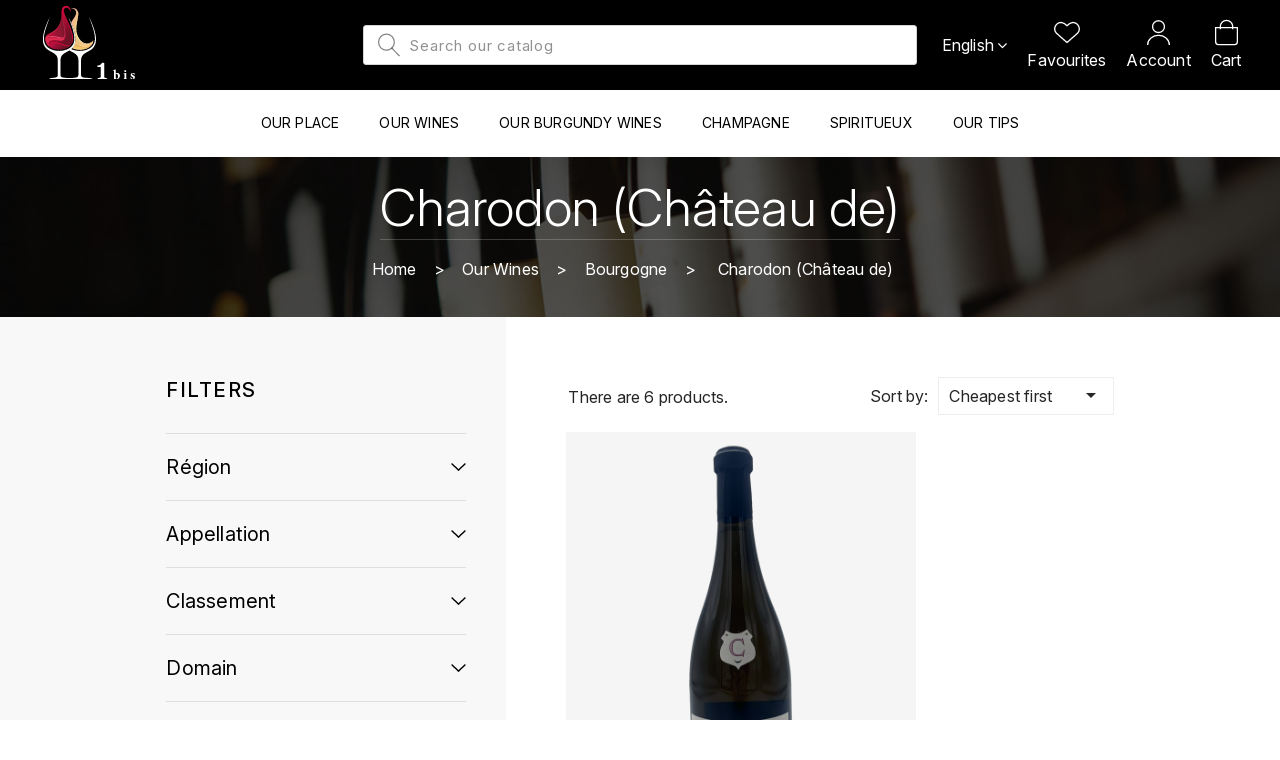

--- FILE ---
content_type: text/html; charset=utf-8
request_url: https://vougeot.vin/en/169-charodon-chateau-de
body_size: 40669
content:
<!doctype html>
<html lang="en">

  <head>
    
      
<meta charset="utf-8">


<meta http-equiv="x-ua-compatible" content="ie=edge">


<!-- Google tag (gtag.js) -->
<script async src="https://www.googletagmanager.com/gtag/js?id=G-72LKWH293Y"></script>
<script>
  
  window.dataLayer = window.dataLayer || [];
  function gtag(){dataLayer.push(arguments);}
  gtag('js', new Date());

  gtag('config', 'G-72LKWH293Y');
  
</script>





  <title>Charodon (Château de)</title>
  <meta name="description" content="">
  <meta name="keywords" content="">
        <link rel="canonical" href="https://vougeot.vin/en/169-charodon-chateau-de">
    
                  <link rel="alternate" href="https://vougeot.vin/fr/169-chateau-de-charodon-" hreflang="fr">
                  <link rel="alternate" href="https://vougeot.vin/en/169-charodon-chateau-de" hreflang="en-us">
        



<meta name="viewport" content="width=device-width, initial-scale=1">



<link rel="icon" type="image/vnd.microsoft.icon" href="/img/favicon.ico?1687421566">
<link rel="shortcut icon" type="image/x-icon" href="/img/favicon.ico?1687421566">


<link rel="preconnect" href="https://fonts.googleapis.com">
<link rel="preconnect" href="https://fonts.gstatic.com" crossorigin>
<link href="https://fonts.googleapis.com/css2?family=Inter:ital,opsz,wght@0,14..32,100..900;1,14..32,100..900&display=swap" rel="stylesheet">

<!-- Templatemedia added -->
<link href="https://fonts.googleapis.com/css?family=Roboto:300,400,500,700,900&display=swap" rel="stylesheet">
<link href="https://fonts.googleapis.com/css?family=Vidaloka&display=swap" rel="stylesheet">
<link href="https://use.typekit.net/bwl3qvu.css" rel="stylesheet">





  



  	

  <script type="text/javascript">
        var BwaMenu_menuAnimationDelay = 400;
        var BwaMenu_useMobileDetect = true;
        var af_ajax_path = "https:\/\/vougeot.vin\/en\/module\/amazzingfilter\/ajax?ajax=1";
        var af_classes = {"load_font":1,"icon-filter":"icon-filter","u-times":"u-times","icon-eraser":"icon-eraser","icon-lock":"icon-lock","icon-unlock-alt":"icon-unlock-alt","icon-minus":"icon-minus","icon-plus":"icon-plus","icon-check":"icon-check","icon-save":"icon-save","js-product-miniature":"js-product-miniature","pagination":"pagination"};
        var af_ids = {"main":"main"};
        var af_is_modern = 1;
        var af_product_count_text = "Showing 1 - 6 of 6 items";
        var af_product_list_class = "af-product-list";
        var bwa_captcha_sitekey = "6LeZX2QpAAAAAKLiPu0QS-QwYxJcdJECo0zPb-Pg";
        var current_controller = "category";
        var isPsVersion17 = true;
        var load_more = true;
        var mobile_detect = {"isMobile":false,"isTablet":false,"get_device":1};
        var page_link_rewrite_text = "page";
        var prestashop = {"cart":{"products":[],"totals":{"total":{"type":"total","label":"Total","amount":0,"value":"\u20ac0.00"},"total_including_tax":{"type":"total","label":"Total (tax incl.)","amount":0,"value":"\u20ac0.00"},"total_excluding_tax":{"type":"total","label":"Total (tax excl.)","amount":0,"value":"\u20ac0.00"}},"subtotals":{"products":{"type":"products","label":"Subtotal","amount":0,"value":"\u20ac0.00"},"discounts":null,"shipping":{"type":"shipping","label":"Shipping","amount":0,"value":"Free"},"tax":null},"products_count":0,"summary_string":"0 items","vouchers":{"allowed":0,"added":[]},"discounts":[],"minimalPurchase":0,"minimalPurchaseRequired":""},"currency":{"name":"Euro","iso_code":"EUR","iso_code_num":"978","sign":"\u20ac"},"customer":{"lastname":null,"firstname":null,"email":null,"birthday":null,"newsletter":null,"newsletter_date_add":null,"optin":null,"website":null,"company":null,"siret":null,"ape":null,"is_logged":false,"gender":{"type":null,"name":null},"addresses":[]},"language":{"name":"English (English)","iso_code":"en","locale":"en-US","language_code":"en-us","is_rtl":"0","date_format_lite":"m\/d\/Y","date_format_full":"m\/d\/Y H:i:s","id":13},"page":{"title":"","canonical":"https:\/\/vougeot.vin\/en\/169-charodon-chateau-de","meta":{"title":"Charodon (Ch\u00e2teau de)","description":"","keywords":"","robots":"index"},"page_name":"category","body_classes":{"lang-en":true,"lang-rtl":false,"country-FR":true,"currency-EUR":true,"layout-left-column":true,"page-category":true,"tax-display-enabled":true,"category-id-169":true,"category-Charodon (Ch\u00e2teau de)":true,"category-id-parent-130":true,"category-depth-level-4":true},"admin_notifications":[]},"shop":{"name":"1 Bis","logo":"\/img\/1-bis-boutique-en-ligne-logo-1687421566.jpg","stores_icon":"\/img\/logo_stores.png","favicon":"\/img\/favicon.ico"},"urls":{"base_url":"https:\/\/vougeot.vin\/","current_url":"https:\/\/vougeot.vin\/en\/169-charodon-chateau-de","shop_domain_url":"https:\/\/vougeot.vin","img_ps_url":"https:\/\/vougeot.vin\/img\/","img_cat_url":"https:\/\/vougeot.vin\/img\/c\/","img_lang_url":"https:\/\/vougeot.vin\/img\/l\/","img_prod_url":"https:\/\/vougeot.vin\/img\/p\/","img_manu_url":"https:\/\/vougeot.vin\/img\/m\/","img_sup_url":"https:\/\/vougeot.vin\/img\/su\/","img_ship_url":"https:\/\/vougeot.vin\/img\/s\/","img_store_url":"https:\/\/vougeot.vin\/img\/st\/","img_col_url":"https:\/\/vougeot.vin\/img\/co\/","img_url":"https:\/\/vougeot.vin\/themes\/greatwine\/assets\/img\/","css_url":"https:\/\/vougeot.vin\/themes\/greatwine\/assets\/css\/","js_url":"https:\/\/vougeot.vin\/themes\/greatwine\/assets\/js\/","pic_url":"https:\/\/vougeot.vin\/upload\/","pages":{"address":"https:\/\/vougeot.vin\/en\/address","addresses":"https:\/\/vougeot.vin\/en\/addresses","authentication":"https:\/\/vougeot.vin\/en\/login","cart":"https:\/\/vougeot.vin\/en\/cart","category":"https:\/\/vougeot.vin\/en\/index.php?controller=category","cms":"https:\/\/vougeot.vin\/en\/index.php?controller=cms","contact":"https:\/\/vougeot.vin\/en\/contact-us","discount":"https:\/\/vougeot.vin\/en\/discount","guest_tracking":"https:\/\/vougeot.vin\/en\/guest-tracking","history":"https:\/\/vougeot.vin\/en\/order-history","identity":"https:\/\/vougeot.vin\/en\/identity","index":"https:\/\/vougeot.vin\/en\/","my_account":"https:\/\/vougeot.vin\/en\/my-account","order_confirmation":"https:\/\/vougeot.vin\/en\/order-confirmation","order_detail":"https:\/\/vougeot.vin\/en\/index.php?controller=order-detail","order_follow":"https:\/\/vougeot.vin\/en\/order-follow","order":"https:\/\/vougeot.vin\/en\/order","order_return":"https:\/\/vougeot.vin\/en\/index.php?controller=order-return","order_slip":"https:\/\/vougeot.vin\/en\/credit-slip","pagenotfound":"https:\/\/vougeot.vin\/en\/page-not-found","password":"https:\/\/vougeot.vin\/en\/password-recovery","pdf_invoice":"https:\/\/vougeot.vin\/en\/index.php?controller=pdf-invoice","pdf_order_return":"https:\/\/vougeot.vin\/en\/index.php?controller=pdf-order-return","pdf_order_slip":"https:\/\/vougeot.vin\/en\/index.php?controller=pdf-order-slip","prices_drop":"https:\/\/vougeot.vin\/en\/prices-drop","product":"https:\/\/vougeot.vin\/en\/index.php?controller=product","search":"https:\/\/vougeot.vin\/en\/search","sitemap":"https:\/\/vougeot.vin\/en\/sitemap","stores":"https:\/\/vougeot.vin\/en\/stores","supplier":"https:\/\/vougeot.vin\/en\/supplier","register":"https:\/\/vougeot.vin\/en\/login?create_account=1","order_login":"https:\/\/vougeot.vin\/en\/order?login=1"},"alternative_langs":{"fr":"https:\/\/vougeot.vin\/fr\/169-chateau-de-charodon-","en-us":"https:\/\/vougeot.vin\/en\/169-charodon-chateau-de"},"theme_assets":"\/themes\/greatwine\/assets\/","actions":{"logout":"https:\/\/vougeot.vin\/en\/?mylogout="},"no_picture_image":{"bySize":{"cart_default":{"url":"https:\/\/vougeot.vin\/img\/p\/en-default-cart_default.jpg","width":80,"height":94},"small_default":{"url":"https:\/\/vougeot.vin\/img\/p\/en-default-small_default.jpg","width":80,"height":94},"home_default":{"url":"https:\/\/vougeot.vin\/img\/p\/en-default-home_default.jpg","width":384,"height":450},"medium_default":{"url":"https:\/\/vougeot.vin\/img\/p\/en-default-medium_default.jpg","width":564,"height":660},"large_default":{"url":"https:\/\/vougeot.vin\/img\/p\/en-default-large_default.jpg","width":683,"height":800}},"small":{"url":"https:\/\/vougeot.vin\/img\/p\/en-default-cart_default.jpg","width":80,"height":94},"medium":{"url":"https:\/\/vougeot.vin\/img\/p\/en-default-home_default.jpg","width":384,"height":450},"large":{"url":"https:\/\/vougeot.vin\/img\/p\/en-default-large_default.jpg","width":683,"height":800},"legend":""}},"configuration":{"display_taxes_label":true,"display_prices_tax_incl":true,"is_catalog":false,"show_prices":true,"opt_in":{"partner":false},"quantity_discount":{"type":"discount","label":"Discount"},"voucher_enabled":0,"return_enabled":0},"field_required":[],"breadcrumb":{"links":[{"title":"Home","url":"https:\/\/vougeot.vin\/en\/"},{"title":"Our Wines","url":"https:\/\/vougeot.vin\/en\/126-our-wines"},{"title":"Bourgogne","url":"https:\/\/vougeot.vin\/en\/130-bourgogne"},{"title":"Charodon (Ch\u00e2teau de)","url":"https:\/\/vougeot.vin\/en\/169-charodon-chateau-de"}],"count":4},"link":{"protocol_link":"https:\/\/","protocol_content":"https:\/\/"},"time":1768973413,"static_token":"f8f059d53f33912ac233eef9a5b60dbe","token":"2d97e287797e272bc918ade6d8f72d68"};
        var psemailsubscription_subscription = "https:\/\/vougeot.vin\/en\/module\/ps_emailsubscription\/subscription";
        var psr_icon_color = "#F19D76";
        var show_load_more_btn = false;
      </script>

		<link rel="stylesheet" href="https://vougeot.vin/themes/greatwine/assets/cache/theme-051084309.css" media="all">
	
	


	<script>
			var ceFrontendConfig = {"environmentMode":{"edit":false,"wpPreview":false},"is_rtl":false,"breakpoints":{"xs":0,"sm":480,"md":768,"lg":1025,"xl":1440,"xxl":1600},"version":"2.9.14","urls":{"assets":"\/modules\/creativeelements\/views\/"},"productQuickView":0,"settings":{"page":[],"general":{"elementor_global_image_lightbox":"1","elementor_lightbox_enable_counter":"yes","elementor_lightbox_enable_fullscreen":"yes","elementor_lightbox_enable_zoom":"yes","elementor_lightbox_title_src":"title","elementor_lightbox_description_src":"caption"},"editorPreferences":[]},"post":{"id":"169041301","title":"Charodon%20%28Ch%C3%A2teau%20de%29","excerpt":""}};
		</script>
        <link rel="preload" href="/modules/creativeelements/views/lib/ceicons/fonts/ceicons.woff2?fj664s" as="font" type="font/woff2" crossorigin>
        <!--CE-JS-->


  <script>
    const wsWlProducts = "[]";
    const single_mode = "";
    const advansedwishlist_ajax_controller_url = "https://vougeot.vin/en/module/advansedwishlist/ajax";
    const idDefaultWishlist = "0";
    const added_to_wishlist = 'The product was successfully added to your wishlist.';
    const add_to_cart_btn = 'Add to cart';
    let added_to_wishlist_btn = '';
    let add_to_wishlist_btn = '';
        let wishlist_btn_icon = '<i class="material-icons">favorite</i>';
    let wishlist_btn_icon_del = '<i class="material-icons">favorite_border</i>';
    var ps_ws_version = 'ps17';
        var static_token = 'f8f059d53f33912ac233eef9a5b60dbe';
    var baseDir = "https://vougeot.vin/";    
    var isLogged = "";
</script><style type="text/css">.af_pl_wrapper .pagination{display:none;}@media(max-width:1023px){#amazzing_filter{position:fixed;opacity:0;}}</style><!--Module: ybc_instagram -->
<script type="text/javascript">
    var ybcInsTransNext = "Next";
    var ybcInsTransBack = "Back";
    var ybcInsTransLikes = "Likes";
    var ybcInsTransClickVideo = "Click here to open this video on Instagram";
    var ybcInsTransClickImage = "Click here to open this image on Instagram";
    var ybcInsTransInstagram = "Instagram";
    var ybcInsTransMorePhoto = "More photo";
        var YBC_INS_ENABLE_SIDEBAR = 1;
        var YBC_INS_ENABLE_POPUP_SLIDER = 1;
        var YBC_INS_SLIDER_HOOK = 'custom';
        var YBC_INS_GALLERY_DISPLAY_TYPE = 'grid';
        var YBC_INS_GALLERY_LAZY = 1;
        var YBC_INS_GALLERY_DISPLAY_FULL_WIDTH = 0;
        var YBC_INS_GALLERY_LOADMORE_TYPE = 'button';
        var YBC_INS_POPP_PER_ROW_DESKTOP = 4;
        var YBC_INS_POPP_PER_ROW_TABLET = 4;
        var YBC_INS_POPP_PER_ROW_MOBILE = 1;
        var YBC_INS_POPP_ITEM_SPACING = 5;
        var YBC_INS_POPP_HOOK_TO = 'footer_product';
        var YBC_INS_POPP_DISPLAY_TYPE = 'carousel';
        var YBC_INS_POPP_AUTOPLAY_CAROUSEL = 1;
        var YBC_INS_POPP_CAROUSEL_SPEED = 2000;
        var YBC_INS_POPP_LAZY = 1;
        var YBC_INS_POPP_LOADMORE_TYPE = 'button';
        var YBC_INS_POPP_ENABLED = 1;
        var YBC_INS_TAG_PER_ROW_DESKTOP = 4;
        var YBC_INS_TAG_PER_ROW_TABLET = 4;
        var YBC_INS_TAG_PER_ROW_MOBILE = 1;
        var YBC_INS_TAG_ITEM_SPACING = 5;
        var YBC_INS_TAG_DISPLAY_TYPE = 'grid';
        var YBC_INS_TAG_LAZY = 1;
        var YBC_INS_TAG_DISPLAY_FULL_WIDTH = 0;
        var YBC_INS_TAG_LOADMORE_TYPE = 'button';
        var YBC_INS_DISPLAY_NAME = '1biswine';
        var YBC_INS_URL = 'https://www.instagram.com/1biswine/';
        var YBC_INS_FOLLOWING_BUTTON = 'Suis nous sur instagram';
        var YBC_INS_GRAB_IT_BUTTON_PHOTO = 'Voir la photo';
        var YBC_INS_GALLERY_ITEM_SPACING = 25;
        var YBC_INS_GALLERY_PER_ROW_DESKTOP = 4;
        var YBC_INS_GALLERY_PER_ROW_TABLET = 4;
        var YBC_INS_GALLERY_PER_ROW_MOBILE = 1;
        var YBC_INS_DISPLAY_LIKE_COUNT = 1;
        var YBC_INS_DISPLAY_DESCRIPTION = 1;
        var YBC_INS_DISPLAY_SHOPNOW = 1;
        var YBC_INS_GALLERY_NUMBER = 0;
        var YBC_INS_GALLERY_LOADMORE = 1;
        YBC_INS_URL_AJAX = "/?fc=module&module=ybc_instagram&controller=next";</script>

<!--/Module: ybc_instagram -->





<!-- bwa_tracker-->



	<!-- Facebook Pixel Code -->
	<script>
		 !function(f,b,e,v,n,t,s)
		 {if(f.fbq)return;n=f.fbq=function(){n.callMethod?
			 n.callMethod.apply(n,arguments):n.queue.push(arguments)};
			 if(!f._fbq)f._fbq=n;n.push=n;n.loaded=!0;n.version='2.0';
			 n.queue=[];t=b.createElement(e);t.async=!0;
			 t.src=v;s=b.getElementsByTagName(e)[0];
			 s.parentNode.insertBefore(t,s)}(window, document,'script',
			 'https://connect.facebook.net/en_US/fbevents.js');
		 fbq('init', '2803942753153562');
		 fbq('track', 'PageView');
	</script>
	<noscript><img height="1" width="1" style="display:none"
				   src="https://www.facebook.com/tr?id=2803942753153562&ev=PageView&noscript=1"
		/></noscript>
	<!-- End Facebook Pixel Code -->





<!-- /bwa_tracker-->

    
  </head>

  <body id="category" class="lang-en country-fr currency-eur layout-left-column page-category tax-display-enabled category-id-169 category-charodon-chateau-de- category-id-parent-130 category-depth-level-4 ce-kit-1 elementor-page elementor-page-169041301">

    
    	
    

    <main id="page">
      
              


        
          	<header id="header" class="main-header">

       
	<div id="logo" class="header-logo">
		<a href="https://vougeot.vin/">
			<svg xmlns="http://www.w3.org/2000/svg" width="99" height="75" viewBox="0 0 99 75" fill="none">
				<g id="logo_1bis_blanc_Plan de travail 1 copie 1" clip-path="url(#clip0_88_983)">
					<g id="Group 34036">
						<g id="Group">
							<g id="Group_2">
								<path id="Vector" fill-rule="evenodd" clip-rule="evenodd" d="M55.2701 36.426C55.8176 42.7021 46.0944 46.7696 38.2039 45.3308C37.7567 45.2401 37.3197 45.1338 36.8982 45.012C35.9832 44.7501 35.1505 44.439 34.3897 44.0865C40.0467 38.1266 36.7054 27.3215 33.0994 18.7277C34.6981 15.1347 40.3629 9.87989 37.3043 6.12351C36.2479 4.82473 34.7418 4.40994 32.845 5.24469C34.7983 3.39373 37.7181 3.84999 39.3708 6.44497C40.0313 7.48193 40.589 9.05551 40.3809 10.5202C39.1574 19.1295 36.3944 24.0784 37.7926 29.8257C40.0776 39.2128 50.5872 43.4176 55.2676 36.426H55.2701Z" fill="url(#paint0_linear_88_983)"/>
								<path id="Vector_2" fill-rule="evenodd" clip-rule="evenodd" d="M36.433 40.9315C36.0089 41.7248 35.0219 43.4254 34.3794 44.102C35.2019 44.4727 36.0552 44.7708 36.9008 45.0145C38.5303 45.4838 40.3809 45.7223 42.2391 45.7274H42.2802C44.1411 45.7223 45.9891 45.4838 47.6186 45.0145C50.4227 44.172 53.764 41.7689 54.9154 38.9613C44.3133 48.2602 40.9052 36.9626 36.433 40.9315Z" fill="url(#paint1_linear_88_983)"/>
								<path id="Vector_3" fill-rule="evenodd" clip-rule="evenodd" d="M40.0878 12.3763C37.7001 19.8113 35.3895 26.5308 38.8824 33.5665C42.6812 41.2192 51.754 42.2329 55.2701 36.4233C47.0968 44.8486 38.1216 34.562 38.3401 24.729C38.466 19.005 39.9439 14.038 40.0878 12.3737V12.3763Z" fill="#FFE3A4"/>
								<path id="Vector_4" fill-rule="evenodd" clip-rule="evenodd" d="M37.8415 73.5515C40.7792 72.9605 40.4014 71.615 40.4065 68.6934L40.4245 56.3225C40.3757 50.0385 35.6902 49.0457 31.4442 46.4118C27.1956 49.0457 22.5101 50.0385 22.4613 56.3225L22.4793 68.6934C22.4818 71.615 22.104 72.9605 25.0443 73.5515C28.0078 74.1478 34.8934 74.1426 37.8415 73.5515ZM33.2665 45.1234C34.1352 45.5252 35.1016 45.8804 36.1682 46.1837C37.844 46.6529 39.746 46.8914 41.6582 46.8966H41.8047C43.717 46.8914 45.6189 46.6529 47.2947 46.1837C53.8102 44.3301 56.5218 40.5582 56.8662 36.1693C57.4676 28.4906 53.3296 19.9098 51.3839 13.6518H51.4431C55.5708 22.751 62.1146 37.5303 54.4836 44.5738C49.8418 48.859 43.1001 48.7786 43.041 56.3225L43.059 68.6934C43.0641 71.615 42.6838 72.9605 45.6241 73.5515C48.3254 74.0933 53.8308 73.5308 54.9874 75.3325H10.6871C11.8463 73.5308 14.563 74.0959 17.2643 73.5515C20.2046 72.9605 19.8242 71.615 19.8294 68.6934L19.8474 56.3225C19.7882 48.7786 13.0491 48.859 8.40474 44.5738C1.93293 38.505 5.82681 27.0752 8.6412 20.1068C9.46881 18.0536 10.3941 15.9071 11.3322 13.9032C11.4762 13.5947 11.4787 13.6829 11.5301 13.6595C9.26576 20.8871 5.36417 28.5813 6.02215 36.1667C6.40254 40.553 9.07557 44.3301 15.5911 46.1811C17.2669 46.6503 19.1688 46.8888 21.0811 46.894H21.1402H21.1684H21.2276C23.1398 46.8888 25.0418 46.6503 26.7175 46.1811C33.2331 44.3275 35.9446 40.5556 36.2865 36.1667C36.8879 28.488 32.7062 19.9072 30.7605 13.6492H30.8607C34.9885 22.7485 41.5323 37.5277 33.9013 44.5712C33.6931 44.763 33.4798 44.9471 33.2639 45.1234H33.2665Z" fill="white"/>
								<path id="Vector_5" fill-rule="evenodd" clip-rule="evenodd" d="M7.88548 36.3767C7.46654 41.2944 17.128 46.1318 24.9517 45.2815C25.399 45.1908 25.8359 45.0845 26.2574 44.9627C28.383 44.3509 30.0768 43.485 31.4158 42.4273C41.3652 34.5568 27.2958 15.9875 25.7562 7.06194C25.3064 4.44881 28.347 2.60303 30.5857 4.67953C31.4544 5.48576 32.1612 6.71456 32.5262 8.01594C33.2741 5.41836 31.5649 1.5894 27.9846 1.83049C24.6022 2.05862 23.5355 4.98802 23.5458 8.03927V8.14037C23.6846 20.7212 28.8816 35.7182 7.89062 36.3767H7.88548Z" fill="url(#paint2_linear_88_983)"/>
								<path id="Vector_6" fill-rule="evenodd" clip-rule="evenodd" d="M23.5715 9.46509C24.5173 34.3546 4.30257 25.2579 7.80835 37.5485C8.20416 33.1725 12.7149 31.5341 16.966 33.4136C21.0193 35.2049 31.7397 40.0734 24.8875 16.7653C24.1627 14.2999 23.6435 11.0413 23.5715 9.46509Z" fill="url(#paint3_linear_88_983)"/>
								<path id="Vector_7" fill-rule="evenodd" clip-rule="evenodd" d="M23.6281 10.2195C22.8673 33.1232 3.87342 25.7557 7.84698 37.7195C5.40013 25.7997 23.9725 33.9969 23.6281 10.2195Z" fill="#E72850"/>
								<path id="Vector_8" fill-rule="evenodd" clip-rule="evenodd" d="M24.5457 15.3239C24.6691 15.7853 24.7359 16.2545 24.8516 16.716C27.0029 25.302 27.8022 33.6961 24.3761 33.6417C20.6698 33.5821 5.45928 28.0214 7.85729 37.7662C7.58228 35.5963 9.19381 33.0765 12.5659 32.8017C24.6742 34.129 28.5116 37.818 26.8435 25.2916C26.3346 21.7271 25.4582 18.5488 24.5432 15.3239H24.5457Z" fill="url(#paint4_linear_88_983)"/>
								<path id="Vector_9" fill-rule="evenodd" clip-rule="evenodd" d="M19.3692 39.1272C21.9651 39.8945 29.8249 44.1201 32.8346 41.043C31.1999 43.1117 28.6991 44.2601 26.2574 44.9627C24.6279 45.4319 22.7773 45.6704 20.919 45.6756H20.8779C19.0171 45.6704 17.1691 45.4319 15.537 44.9627C7.38941 42.3262 11.8847 36.9159 19.3692 39.1272Z" fill="url(#paint5_linear_88_983)"/>
								<path id="Vector_10" fill-rule="evenodd" clip-rule="evenodd" d="M20.9782 36.6411C25.0649 37.4966 28.1363 35.6378 27.1622 28.8276C27.3189 32.6929 26.3268 34.002 24.5842 34.2068C21.5282 34.5646 6.59784 28.8562 7.83926 37.6418C8.07315 39.2931 9.15778 41.0637 10.8207 42.3858C11.7074 43.091 12.697 43.7702 13.8073 44.3042C12.9 43.7702 11.8514 42.9017 11.3579 41.8285C8.12712 34.8109 17.1717 35.8452 20.9782 36.6437V36.6411Z" fill="url(#paint6_linear_88_983)"/>
								<path id="Vector_11" fill-rule="evenodd" clip-rule="evenodd" d="M36.384 41.0196C39.1676 37.6599 44.29 43.4565 49.6438 41.9996C50.7541 41.6963 51.9004 41.1726 53.0673 40.4312C44.6139 47.2595 40.6866 37.5251 36.384 41.0196Z" fill="#FFDA8B"/>
								<path id="Vector_12" fill-rule="evenodd" clip-rule="evenodd" d="M31.6139 41.4629C38.9339 39.0235 29.7865 18.1548 27.9385 13.8695C26.3398 10.1598 25.5534 7.28486 25.7256 6.22198C25.6896 7.71779 26.6483 10.572 28.2161 13.8125C31.2515 20.0913 35.022 28.6539 35.1711 34.7486C35.2328 37.3073 34.3101 39.1401 32.8245 41.0533C28.4012 45.577 17.1385 35.0986 11.9158 39.8582C16.5781 34.282 27.1083 42.9665 31.6139 41.4629Z" fill="#DB093F"/>
							</g>
							<g id="Group_3">
								<path id="Vector_13" d="M92.5127 73.1731C92.5692 73.1653 92.6515 73.1757 92.7132 73.1446C92.9188 73.0357 92.983 73.1705 93.037 73.3235C93.1887 73.746 93.4123 74.1297 93.7541 74.42C94.1217 74.7337 94.556 74.8737 95.0238 74.7026C95.4222 74.5574 95.561 74.0778 95.3759 73.689C95.1986 73.3157 94.8593 73.1368 94.5277 72.9605C94.1062 72.735 93.677 72.5328 93.2915 72.2372C92.8674 71.9106 92.5641 71.1329 92.6515 70.5651C92.8031 69.5904 93.7361 68.9708 94.682 68.9268C95.2346 68.9008 95.7666 68.9553 96.3012 69.0849C96.3989 69.1082 96.4554 69.129 96.4631 69.2378C96.4914 69.7148 96.5891 70.1815 96.6482 70.6533C96.6662 70.8011 96.458 70.7466 96.368 70.8088C96.2447 70.8918 96.1881 70.8166 96.147 70.7077C96.0262 70.3759 95.8386 70.0856 95.5995 69.8237C95.2757 69.466 94.6151 69.2975 94.2527 69.6423C93.8852 69.9922 93.9829 70.5392 94.3196 70.8088C94.5894 71.024 94.9056 71.1692 95.2217 71.3118C95.7486 71.5503 96.2652 71.8095 96.6225 72.3072C97.2573 73.1886 96.8487 74.4719 95.9208 74.9644C94.8799 75.5192 93.8466 75.3844 92.8083 74.9644C92.6849 74.9152 92.6926 74.8063 92.6798 74.7C92.6207 74.1945 92.5255 73.6942 92.5127 73.1731Z" fill="white"/>
								<path id="Vector_14" d="M88.1919 68.9034C88.1919 70.5858 88.1945 72.2502 88.1919 73.9145C88.1919 74.3993 88.3873 74.6403 88.7985 74.6611C89.0658 74.674 89.0067 74.8788 89.0093 75.0473C89.0144 75.2755 88.8396 75.1692 88.7522 75.1692C87.7653 75.177 86.7783 75.177 85.7913 75.1692C85.7194 75.1692 85.5677 75.2392 85.5909 75.0733C85.6089 74.9411 85.4598 74.7363 85.7271 74.6896C85.7502 74.6844 85.7734 74.6611 85.7939 74.6611C86.2823 74.6766 86.4056 74.3707 86.4031 73.9197C86.3954 72.779 86.4005 71.6384 86.4005 70.4951C86.4005 70.0596 86.2951 69.9144 85.8659 69.8729C85.6397 69.8496 85.7528 69.7044 85.7399 69.6137C85.7271 69.5048 85.6911 69.3622 85.8839 69.3493C86.6627 69.2948 87.4132 69.0926 88.1868 68.9034H88.1919Z" fill="white"/>
								<path id="Vector_15" d="M88.1921 67.0628C88.2049 67.628 87.7449 68.0454 87.2025 68.0583C86.7142 68.0713 86.1822 67.5606 86.2207 67.0628C86.2619 66.5366 86.5574 66.1296 87.2154 66.1062C87.7526 66.0881 88.1947 66.534 88.1947 67.0628H88.1921Z" fill="white"/>
								<path id="Vector_16" d="M81.8796 71.3662C81.7768 70.6196 81.4504 69.9533 80.8258 69.4841C80.1524 68.9812 79.4045 68.7686 78.5794 69.0123C78.2659 69.1056 77.9703 69.2586 77.6516 69.3908V65.5515C76.842 65.7355 76.0375 65.8859 75.2253 65.9947C75.1379 66.0051 75.0068 65.9688 75.0531 66.1218C75.0865 66.2384 74.9117 66.4225 75.197 66.4666C75.9707 66.591 75.9141 66.8477 75.9167 67.4258C75.9193 69.8289 75.9167 72.232 75.9167 74.6352C75.9167 74.7881 75.9475 74.8659 76.112 74.9178C76.6004 75.0707 77.0836 75.2211 77.5951 75.2807C78.1168 75.3403 78.6334 75.3585 79.1449 75.2366C80.1576 74.9981 80.9261 74.4122 81.4581 73.5179C81.8539 72.8542 81.985 72.1128 81.8822 71.361L81.8796 71.3662ZM79.6769 74.0156C79.5356 74.4019 79.2631 74.7181 78.8236 74.7544C78.3892 74.7907 78.032 74.5989 77.8032 74.2126C77.6799 74.0001 77.6619 73.7512 77.6567 73.5127C77.6439 72.9449 77.6516 72.3798 77.6516 71.8121V70.267C77.6516 69.8963 77.6927 69.847 78.0654 69.8133C78.875 69.7433 79.4842 70.1659 79.7386 70.9099C80.0959 71.9443 80.047 72.9942 79.6769 74.0156Z" fill="white"/>
							</g>
						</g>
						<path id="Vector_17" d="M66.3015 58.9668C66.2527 59.4023 66.2167 59.7756 66.1936 60.0815C66.1705 60.3874 66.1576 60.6804 66.1576 60.9552V72.9087C66.1576 73.6034 67.0058 73.9508 68.7047 73.9508V75.3325H59.6652V73.9508C61.652 73.9508 62.6467 73.6034 62.6467 72.9087V62.8943H59.4493L59.3542 61.5851C61.598 61.5358 63.1453 60.5741 63.9935 58.6998L66.3015 58.9668Z" fill="white"/>
					</g>
				</g>
				<defs>
					<linearGradient id="paint0_linear_88_983" x1="27.8022" y1="21.8826" x2="57.3899" y2="30.8502" gradientUnits="userSpaceOnUse">
						<stop stop-color="#F5A7A3"/>
						<stop offset="0.14" stop-color="#F1B692"/>
						<stop offset="0.29" stop-color="#EFC386"/>
						<stop offset="0.53" stop-color="#EBC27F"/>
						<stop offset="1" stop-color="#FBCB94"/>
					</linearGradient>
					<linearGradient id="paint1_linear_88_983" x1="43.9046" y1="46.2589" x2="45.3134" y2="37.4278" gradientUnits="userSpaceOnUse">
						<stop stop-color="#FBD37B"/>
						<stop offset="0.52" stop-color="#E4B061"/>
						<stop offset="0.8" stop-color="#DCA458"/>
						<stop offset="1" stop-color="#DCA435"/>
					</linearGradient>
					<linearGradient id="paint2_linear_88_983" x1="15.352" y1="18.624" x2="38.0915" y2="32.7118" gradientUnits="userSpaceOnUse">
						<stop stop-color="#DB093F"/>
						<stop offset="0.04" stop-color="#D4093D"/>
						<stop offset="0.39" stop-color="#9D0E30"/>
						<stop offset="0.65" stop-color="#7A1028"/>
						<stop offset="0.79" stop-color="#6E1226"/>
						<stop offset="1" stop-color="#6E1226"/>
					</linearGradient>
					<linearGradient id="paint3_linear_88_983" x1="7.39968" y1="23.5081" x2="27.1235" y2="23.5081" gradientUnits="userSpaceOnUse">
						<stop stop-color="#D40E42"/>
						<stop offset="0.22" stop-color="#BC103B"/>
						<stop offset="0.59" stop-color="#991433"/>
						<stop offset="0.79" stop-color="#8D1630"/>
						<stop offset="1" stop-color="#781428"/>
					</linearGradient>
					<linearGradient id="paint4_linear_88_983" x1="9.94688" y1="25.0894" x2="27.6607" y2="29.1446" gradientUnits="userSpaceOnUse">
						<stop stop-color="#EA4D67"/>
						<stop offset="0.26" stop-color="#EA5772"/>
						<stop offset="0.66" stop-color="#EC637F"/>
						<stop offset="0.75" stop-color="#EB5F7C"/>
						<stop offset="0.83" stop-color="#EA5575"/>
						<stop offset="0.89" stop-color="#E94469"/>
						<stop offset="0.96" stop-color="#E72C57"/>
						<stop offset="1" stop-color="#E6194A"/>
					</linearGradient>
					<linearGradient id="paint5_linear_88_983" x1="16.6371" y1="35.5756" x2="26.7561" y2="46.7168" gradientUnits="userSpaceOnUse">
						<stop stop-color="#C81148"/>
						<stop offset="0.42" stop-color="#951135"/>
						<stop offset="0.79" stop-color="#6E1226"/>
						<stop offset="1" stop-color="#6A131C"/>
					</linearGradient>
					<linearGradient id="paint6_linear_88_983" x1="17.9119" y1="44.1564" x2="17.3838" y2="29.1701" gradientUnits="userSpaceOnUse">
						<stop stop-color="#C22143"/>
						<stop offset="0.3" stop-color="#D5274D"/>
						<stop offset="0.58" stop-color="#E22C54"/>
						<stop offset="0.86" stop-color="#B81739"/>
						<stop offset="1" stop-color="#811833"/>
					</linearGradient>
					<clipPath id="clip0_88_983">
						<rect width="99" height="75" fill="white"/>
					</clipPath>
				</defs>
			</svg>
		</a>
	</div>

	<div class="header-search js-header-search">
       <!-- Block search module TOP -->
<div id="search_widget" class="col-lg-4 col-md-5 col-sm-12 search-widget" data-search-controller-url="//vougeot.vin/en/search">
	<span class="search_button"></span>
	<div class="search_toggle">
		<form method="get" action="//vougeot.vin/en/search">
			<input type="hidden" name="controller" value="search">
			<input type="text" name="s" value="" placeholder="Search our catalog">
			<button type="submit">
				<svg id="Groupe_148" data-name="Groupe 148" xmlns="http://www.w3.org/2000/svg" width="22.086" height="23.626" viewBox="0 0 24.086 24.626">
					<g id="Ellipse_1" data-name="Ellipse 1" fill="none" stroke="#000" stroke-width="1.3">
						<circle cx="9.275" cy="9.275" r="9.275" stroke="none"/>
						<circle cx="9.275" cy="9.275" r="8.625" fill="none"/>
					</g>
					<line id="Ligne_6" data-name="Ligne 6" x2="8.981" y2="8.981" transform="translate(14.646 15.186)" fill="none" stroke="#000" stroke-width="1.3"/>
				</svg>

			</button>
		</form>
	</div>
</div>
<!-- /Block search module TOP -->

	</div>

	<div class="header-actions">
       

<div class="language-selector dropdown js-dropdown">
	<span class="expand-more" data-toggle="dropdown" aria-haspopup="true" aria-expanded="false" id="language-dropdown">
		English
		<span class="dropdown-arrow"></span>
	</span>
	<ul class="dropdown-menu" aria-labelledby="language-dropdown">
			<li >
			<a href="https://vougeot.vin/fr/169-chateau-de-charodon-" class="dropdown-item">Français</a>
		</li>
			<li  class="current" >
			<a href="https://vougeot.vin/en/169-charodon-chateau-de" class="dropdown-item">English</a>
		</li>
		</ul>
</div>

		<div class="link-icon wishlist-info">
			<a href="https://vougeot.vin/en/module/advansedwishlist/mywishlist">
				<svg xmlns="http://www.w3.org/2000/svg" width="25.311" height="21.337" viewBox="0 0 25.311 21.337">
					<path id="Tracé_127" data-name="Tracé 127" d="M12.5,21.63,2.315,12.4C-3.222,6.864,4.918-3.766,12.5,4.834,20.089-3.766,28.191,6.9,22.691,12.4Z" transform="translate(0.159 -0.943)" fill="none" stroke="#000" stroke-linecap="round" stroke-linejoin="round" stroke-width="1.3"/>
				</svg>
             <span class="link-icon__text">Favourites</span>
			</a>
		</div>
       
<div class="link-icon user-info">
    		<a
				href="https://vougeot.vin/en/my-account"
				title="Log in to your customer account"
				rel="nofollow"
		>
                        	<svg xmlns="http://www.w3.org/2000/svg" width="22.83" height="24.817" viewBox="0 0 22.83 24.817">
		<g id="Groupe_124" data-name="Groupe 124" transform="translate(-100.147 -20.111)">
			<circle id="Ellipse_11" data-name="Ellipse 11" cx="5.894" cy="5.894" r="5.894" transform="translate(105.668 20.761)" fill="none" stroke="#161615" stroke-miterlimit="10" stroke-width="1.3"/>
			<path id="Tracé_50" data-name="Tracé 50" d="M112.8,50.979c0-5.319,4.82-9.631,10.765-9.631s10.765,4.312,10.765,9.631" transform="translate(-12 -6.051)" fill="none" stroke="#161615" stroke-miterlimit="10" stroke-width="1.3"/>
		</g>
	</svg>

			<span class="link-icon__text">Account</span>
		</a>
    </div>
<div class="link-icon cart-info js-header-actions__cart">
	<div class="blockcart cart-preview inactive" data-refresh-url="//vougeot.vin/en/module/ps_shoppingcart/ajax">
		<a rel="nofollow" href="//vougeot.vin/en/cart?action=show">
            			<svg xmlns="http://www.w3.org/2000/svg" width="23.05" height="25.467" viewBox="0 0 23.05 25.467">
				<g id="Groupe_122" data-name="Groupe 122" transform="translate(-55.828 -20.111)">
					<path id="Tracé_48" data-name="Tracé 48" d="M78.228,31.457V45.508a2.863,2.863,0,0,1-2.835,2.89H59.313a2.863,2.863,0,0,1-2.835-2.89V31.457Z" transform="translate(0 -3.47)" fill="none" stroke="#161615" stroke-miterlimit="10" stroke-width="1.3"/>
					<path id="Tracé_49" data-name="Tracé 49" d="M63.391,29.676V26.4a6.233,6.233,0,0,1,12.409,0v3.275" transform="translate(-2.243 0)" fill="none" stroke="#161615" stroke-miterlimit="10" stroke-width="1.3"/>
				</g>
			</svg>


			<span class="link-icon__text">Cart</span>
            		</a>
	</div>
</div>




















































































































<!-- Module Presta Blog -->
<div id="_prestablog_index">
	<div>
		<a title="Blog" href="https://vougeot.vin/en/blog">
			Blog
		</a>
	</div>
</div>
<!-- /Module Presta Blog -->

	</div>
</header>
<div class="header-nav js-header-nav">
        
<div class="bwa-menu__top__wrapper" data-id-bwamenu="1" data-is-desktop="true">
    <ul class="bwa-menu__top default-container">
        <li class="mobile_only bwa-menu__close">
            Close<i class="icon-remove"></i>
        </li>
                                                                                                    <li class="bwa-menu__main-item "
                    data-depth="0"
                    data-type="cms"
                                            >

                                            <a class="bwa-menu__link-title" data-depth="0"
                            href="/en/content/6-1-bis-your-burgundy-wine-cellar"
                                                    >
                                            <div class="bwa-menu__title__wrapper" data-depth="0">
                            <span class="bwa-menu__title" data-depth="0">
                                Our place
                            </span>
                                                    </div>
                                            </a>
                                                        </li>
                                                                                                                                                                                <li class="bwa-menu__main-item hasSub "
                    data-depth="0"
                    data-type="cat"
                    data-template="template-custom"                        data-template-variant="template-1">

                                            <a class="bwa-menu__link-title" data-depth="0"
                            href="/en/126-our-wines"
                                                    >
                                            <div class="bwa-menu__title__wrapper" data-depth="0">
                            <span class="bwa-menu__title" data-depth="0">
                                Our wines
                            </span>
                                                            <div class="sub-menu__trigger">
                                    <svg width="15" height="15" viewBox="0 0 15 15" class="plus-icon -not-active">
    <title>Icon plus</title>
    <path d="M6,0 9,0 9,6 15,6 15,9 9,9 9,15 6,15 6,9 0,9 0,6 6,6 z" fill="currentColor">
        <animate class="--not-active" attributeName="d" attributeType="XML" dur="0.15s" begin="none" fill="freeze" from="M6,6 9,6 9,6 15,6 15,9 9,9 9,9 6,9 6,9 0,9 0,6 6,6 z" to="M6,0 9,0 9,6 15,6 15,9 9,9 9,15 6,15 6,9 0,9 0,6 6,6 z"  />
        <animate class="--active" attributeName="d" attributeType="XML" dur="0.15s" begin="none" fill="freeze" from="M6,0 9,0 9,6 15,6 15,9 9,9 9,15 6,15 6,9 0,9 0,6 6,6 z" to="M6,6 9,6 9,6 15,6 15,9 9,9 9,9 6,9 6,9 0,9 0,6 6,6 z" />
    </path>
</svg>
<svg class="mobile_only" xmlns="http://www.w3.org/2000/svg" viewBox="0 0 22.37 42.75"><g id="Calque_2" data-name="Calque 2"><g id="Calque_1-2" data-name="Calque 1"><polyline class="cls-1" points="1 41.75 21.37 21.59 1 1"></polyline></g></g></svg>
                                </div>
                                                    </div>
                                            </a>
                                                                <div class="bwa-menu__sub-menu__wrapper"
                             data-depth="0">
                             <div id="tab_back" class="mobile_only">
	<svg xmlns="http://www.w3.org/2000/svg" viewBox="0 0 22.37 42.75"><g id="Calque_2" data-name="Calque 2"><g id="Calque_1-2" data-name="Calque 1"><polyline class="cls-1" points="1 41.75 21.37 21.59 1 1"></polyline></g></g></svg>
    Back
</div>
															<div class="bwa-menu__sub-menu__part columns-alphabetical"
	 data-part-variant="alphabetical">
	<div class="bwa-menu__sub-menu">
            			<ul class="letter__wrapper">
			<li class="bwa-menu__sub-menu__item bwa-menu__item"
			data-id="1-l0"
			data-type="letter"
			data-depth="1">
            			<span class="letter__name">A</span>
            	</li>
    
    		<li class="bwa-menu__sub-menu__item bwa-menu__item"
			data-id="1-0"
			data-type="cat"
			data-depth="1">
                        			<a class="bwa-menu__sub-menu__link-title"
			   data-depth="1"
			   href="/en/516-allemagne"
                    			>
                
					<div class="bwa-menu__sub-menu__title__wrapper" data-depth="1">
						<span class="bwa-menu__sub-menu__title" data-depth="1">Allemagne</span>
                        					</div>

                    			</a>
                	</li>
    
    		<li class="bwa-menu__sub-menu__item bwa-menu__item"
			data-id="1-1"
			data-type="cat"
			data-depth="1">
                        			<a class="bwa-menu__sub-menu__link-title"
			   data-depth="1"
			   href="/en/344-alsace"
                    			>
                
					<div class="bwa-menu__sub-menu__title__wrapper" data-depth="1">
						<span class="bwa-menu__sub-menu__title" data-depth="1">Alsace</span>
                        					</div>

                    			</a>
                	</li>
    
    		<li class="bwa-menu__sub-menu__item bwa-menu__item"
			data-id="1-2"
			data-type="cat"
			data-depth="1">
                        			<a class="bwa-menu__sub-menu__link-title"
			   data-depth="1"
			   href="/en/518-argentine"
                    			>
                
					<div class="bwa-menu__sub-menu__title__wrapper" data-depth="1">
						<span class="bwa-menu__sub-menu__title" data-depth="1">Argentine</span>
                        					</div>

                    			</a>
                	</li>
    
        	    		</ul>
    			<ul class="letter__wrapper">
			<li class="bwa-menu__sub-menu__item bwa-menu__item"
			data-id="1-l3"
			data-type="letter"
			data-depth="1">
            			<span class="letter__name">B</span>
            	</li>
    
    		<li class="bwa-menu__sub-menu__item bwa-menu__item"
			data-id="1-3"
			data-type="cat"
			data-depth="1">
                        			<a class="bwa-menu__sub-menu__link-title"
			   data-depth="1"
			   href="/en/348-beaujolais"
                    			>
                
					<div class="bwa-menu__sub-menu__title__wrapper" data-depth="1">
						<span class="bwa-menu__sub-menu__title" data-depth="1">Beaujolais</span>
                        					</div>

                    			</a>
                	</li>
    
    		<li class="bwa-menu__sub-menu__item bwa-menu__item"
			data-id="1-4"
			data-type="cat"
			data-depth="1">
                        			<a class="bwa-menu__sub-menu__link-title"
			   data-depth="1"
			   href="/en/355-bordeaux"
                    			>
                
					<div class="bwa-menu__sub-menu__title__wrapper" data-depth="1">
						<span class="bwa-menu__sub-menu__title" data-depth="1">Bordeaux</span>
                        					</div>

                    			</a>
                	</li>
    
    		<li class="bwa-menu__sub-menu__item bwa-menu__item"
			data-id="1-5"
			data-type="cat"
			data-depth="1">
                        			<a class="bwa-menu__sub-menu__link-title"
			   data-depth="1"
			   href="/en/130-bourgogne"
                    			>
                
					<div class="bwa-menu__sub-menu__title__wrapper" data-depth="1">
						<span class="bwa-menu__sub-menu__title" data-depth="1">Bourgogne</span>
                        					</div>

                    			</a>
                	</li>
    
        	    		</ul>
    			<ul class="letter__wrapper">
			<li class="bwa-menu__sub-menu__item bwa-menu__item"
			data-id="1-l6"
			data-type="letter"
			data-depth="1">
            			<span class="letter__name">C</span>
            	</li>
    
    		<li class="bwa-menu__sub-menu__item bwa-menu__item"
			data-id="1-6"
			data-type="cat"
			data-depth="1">
                        			<a class="bwa-menu__sub-menu__link-title"
			   data-depth="1"
			   href="/en/433-champagne"
                    			>
                
					<div class="bwa-menu__sub-menu__title__wrapper" data-depth="1">
						<span class="bwa-menu__sub-menu__title" data-depth="1">Champagne</span>
                        					</div>

                    			</a>
                	</li>
    
    		<li class="bwa-menu__sub-menu__item bwa-menu__item"
			data-id="1-7"
			data-type="cat"
			data-depth="1">
                        			<a class="bwa-menu__sub-menu__link-title"
			   data-depth="1"
			   href="/en/521-chili"
                    			>
                
					<div class="bwa-menu__sub-menu__title__wrapper" data-depth="1">
						<span class="bwa-menu__sub-menu__title" data-depth="1">Chili</span>
                        					</div>

                    			</a>
                	</li>
    
    		<li class="bwa-menu__sub-menu__item bwa-menu__item"
			data-id="1-8"
			data-type="cat"
			data-depth="1">
                        			<a class="bwa-menu__sub-menu__link-title"
			   data-depth="1"
			   href="/en/527-croatie"
                    			>
                
					<div class="bwa-menu__sub-menu__title__wrapper" data-depth="1">
						<span class="bwa-menu__sub-menu__title" data-depth="1">Croatie</span>
                        					</div>

                    			</a>
                	</li>
    
        	    		</ul>
    			<ul class="letter__wrapper">
			<li class="bwa-menu__sub-menu__item bwa-menu__item"
			data-id="1-l9"
			data-type="letter"
			data-depth="1">
            			<span class="letter__name">E</span>
            	</li>
    
    		<li class="bwa-menu__sub-menu__item bwa-menu__item"
			data-id="1-9"
			data-type="cat"
			data-depth="1">
                        			<a class="bwa-menu__sub-menu__link-title"
			   data-depth="1"
			   href="/en/529-espagne"
                    			>
                
					<div class="bwa-menu__sub-menu__title__wrapper" data-depth="1">
						<span class="bwa-menu__sub-menu__title" data-depth="1">Espagne</span>
                        					</div>

                    			</a>
                	</li>
    
        	    		</ul>
    			<ul class="letter__wrapper">
			<li class="bwa-menu__sub-menu__item bwa-menu__item"
			data-id="1-l10"
			data-type="letter"
			data-depth="1">
            			<span class="letter__name">I</span>
            	</li>
    
    		<li class="bwa-menu__sub-menu__item bwa-menu__item"
			data-id="1-10"
			data-type="cat"
			data-depth="1">
                        			<a class="bwa-menu__sub-menu__link-title"
			   data-depth="1"
			   href="/en/536-italie"
                    			>
                
					<div class="bwa-menu__sub-menu__title__wrapper" data-depth="1">
						<span class="bwa-menu__sub-menu__title" data-depth="1">Italie</span>
                        					</div>

                    			</a>
                	</li>
    
        	    		</ul>
    			<ul class="letter__wrapper">
			<li class="bwa-menu__sub-menu__item bwa-menu__item"
			data-id="1-l11"
			data-type="letter"
			data-depth="1">
            			<span class="letter__name">J</span>
            	</li>
    
    		<li class="bwa-menu__sub-menu__item bwa-menu__item"
			data-id="1-11"
			data-type="cat"
			data-depth="1">
                        			<a class="bwa-menu__sub-menu__link-title"
			   data-depth="1"
			   href="/en/435-jura"
                    			>
                
					<div class="bwa-menu__sub-menu__title__wrapper" data-depth="1">
						<span class="bwa-menu__sub-menu__title" data-depth="1">Jura</span>
                        					</div>

                    			</a>
                	</li>
    
        	    		</ul>
    			<ul class="letter__wrapper">
			<li class="bwa-menu__sub-menu__item bwa-menu__item"
			data-id="1-l12"
			data-type="letter"
			data-depth="1">
            			<span class="letter__name">L</span>
            	</li>
    
    		<li class="bwa-menu__sub-menu__item bwa-menu__item"
			data-id="1-12"
			data-type="cat"
			data-depth="1">
                        			<a class="bwa-menu__sub-menu__link-title"
			   data-depth="1"
			   href="/en/557-languedoc"
                    			>
                
					<div class="bwa-menu__sub-menu__title__wrapper" data-depth="1">
						<span class="bwa-menu__sub-menu__title" data-depth="1">Languedoc</span>
                        					</div>

                    			</a>
                	</li>
    
    		<li class="bwa-menu__sub-menu__item bwa-menu__item"
			data-id="1-13"
			data-type="cat"
			data-depth="1">
                        			<a class="bwa-menu__sub-menu__link-title"
			   data-depth="1"
			   href="/en/585-loire"
                    			>
                
					<div class="bwa-menu__sub-menu__title__wrapper" data-depth="1">
						<span class="bwa-menu__sub-menu__title" data-depth="1">Loire</span>
                        					</div>

                    			</a>
                	</li>
    
        	    		</ul>
    			<ul class="letter__wrapper">
			<li class="bwa-menu__sub-menu__item bwa-menu__item"
			data-id="1-l14"
			data-type="letter"
			data-depth="1">
            			<span class="letter__name">P</span>
            	</li>
    
    		<li class="bwa-menu__sub-menu__item bwa-menu__item"
			data-id="1-14"
			data-type="cat"
			data-depth="1">
                        			<a class="bwa-menu__sub-menu__link-title"
			   data-depth="1"
			   href="/en/611-provence"
                    			>
                
					<div class="bwa-menu__sub-menu__title__wrapper" data-depth="1">
						<span class="bwa-menu__sub-menu__title" data-depth="1">Provence</span>
                        					</div>

                    			</a>
                	</li>
    
    		<li class="bwa-menu__sub-menu__item bwa-menu__item"
			data-id="1-15"
			data-type="cat"
			data-depth="1">
                        			<a class="bwa-menu__sub-menu__link-title"
			   data-depth="1"
			   href="/en/630-pyrenees"
                    			>
                
					<div class="bwa-menu__sub-menu__title__wrapper" data-depth="1">
						<span class="bwa-menu__sub-menu__title" data-depth="1">Pyrénées</span>
                        					</div>

                    			</a>
                	</li>
    
        	    		</ul>
    			<ul class="letter__wrapper">
			<li class="bwa-menu__sub-menu__item bwa-menu__item"
			data-id="1-l16"
			data-type="letter"
			data-depth="1">
            			<span class="letter__name">R</span>
            	</li>
    
    		<li class="bwa-menu__sub-menu__item bwa-menu__item"
			data-id="1-16"
			data-type="cat"
			data-depth="1">
                        			<a class="bwa-menu__sub-menu__link-title"
			   data-depth="1"
			   href="/en/455-rhone-"
                    			>
                
					<div class="bwa-menu__sub-menu__title__wrapper" data-depth="1">
						<span class="bwa-menu__sub-menu__title" data-depth="1">Rhône</span>
                        					</div>

                    			</a>
                	</li>
    
        	    		</ul>
    			<ul class="letter__wrapper">
			<li class="bwa-menu__sub-menu__item bwa-menu__item"
			data-id="1-l17"
			data-type="letter"
			data-depth="1">
            			<span class="letter__name">S</span>
            	</li>
    
    		<li class="bwa-menu__sub-menu__item bwa-menu__item"
			data-id="1-17"
			data-type="cat"
			data-depth="1">
                        			<a class="bwa-menu__sub-menu__link-title"
			   data-depth="1"
			   href="/en/639-savoie"
                    			>
                
					<div class="bwa-menu__sub-menu__title__wrapper" data-depth="1">
						<span class="bwa-menu__sub-menu__title" data-depth="1">Savoie</span>
                        					</div>

                    			</a>
                	</li>
    
    		<li class="bwa-menu__sub-menu__item bwa-menu__item"
			data-id="1-18"
			data-type="cat"
			data-depth="1">
                        			<a class="bwa-menu__sub-menu__link-title"
			   data-depth="1"
			   href="/en/645-suisse"
                    			>
                
					<div class="bwa-menu__sub-menu__title__wrapper" data-depth="1">
						<span class="bwa-menu__sub-menu__title" data-depth="1">Suisse</span>
                        					</div>

                    			</a>
                	</li>
    
        	    		</ul>
    			<ul class="letter__wrapper">
			<li class="bwa-menu__sub-menu__item bwa-menu__item"
			data-id="1-l19"
			data-type="letter"
			data-depth="1">
            			<span class="letter__name">U</span>
            	</li>
    
    		<li class="bwa-menu__sub-menu__item bwa-menu__item"
			data-id="1-19"
			data-type="cat"
			data-depth="1">
                        			<a class="bwa-menu__sub-menu__link-title"
			   data-depth="1"
			   href="/en/658-usa"
                    			>
                
					<div class="bwa-menu__sub-menu__title__wrapper" data-depth="1">
						<span class="bwa-menu__sub-menu__title" data-depth="1">USA</span>
                        					</div>

                    			</a>
                	</li>
    		</ul>
    
</div>
</div>
							                        </div>
                                    </li>
                                                                                                                                    <li class="bwa-menu__main-item hasSub "
                    data-depth="0"
                    data-type="cat"
                    data-template="template-custom"                        >

                                            <a class="bwa-menu__link-title" data-depth="0"
                            href="/en/130-bourgogne"
                                                    >
                                            <div class="bwa-menu__title__wrapper" data-depth="0">
                            <span class="bwa-menu__title" data-depth="0">
                                Our burgundy wines
                            </span>
                                                            <div class="sub-menu__trigger">
                                    <svg width="15" height="15" viewBox="0 0 15 15" class="plus-icon -not-active">
    <title>Icon plus</title>
    <path d="M6,0 9,0 9,6 15,6 15,9 9,9 9,15 6,15 6,9 0,9 0,6 6,6 z" fill="currentColor">
        <animate class="--not-active" attributeName="d" attributeType="XML" dur="0.15s" begin="none" fill="freeze" from="M6,6 9,6 9,6 15,6 15,9 9,9 9,9 6,9 6,9 0,9 0,6 6,6 z" to="M6,0 9,0 9,6 15,6 15,9 9,9 9,15 6,15 6,9 0,9 0,6 6,6 z"  />
        <animate class="--active" attributeName="d" attributeType="XML" dur="0.15s" begin="none" fill="freeze" from="M6,0 9,0 9,6 15,6 15,9 9,9 9,15 6,15 6,9 0,9 0,6 6,6 z" to="M6,6 9,6 9,6 15,6 15,9 9,9 9,9 6,9 6,9 0,9 0,6 6,6 z" />
    </path>
</svg>
<svg class="mobile_only" xmlns="http://www.w3.org/2000/svg" viewBox="0 0 22.37 42.75"><g id="Calque_2" data-name="Calque 2"><g id="Calque_1-2" data-name="Calque 1"><polyline class="cls-1" points="1 41.75 21.37 21.59 1 1"></polyline></g></g></svg>
                                </div>
                                                    </div>
                                            </a>
                                                                <div class="bwa-menu__sub-menu__wrapper"
                             data-depth="0">
                             <div id="tab_back" class="mobile_only">
	<svg xmlns="http://www.w3.org/2000/svg" viewBox="0 0 22.37 42.75"><g id="Calque_2" data-name="Calque 2"><g id="Calque_1-2" data-name="Calque 1"><polyline class="cls-1" points="1 41.75 21.37 21.59 1 1"></polyline></g></g></svg>
    Back
</div>
															<div class="bwa-menu__sub-menu__part columns-alphabetical"
	 data-part-variant="alphabetical">
	<div class="bwa-menu__sub-menu">
            			<ul class="letter__wrapper">
			<li class="bwa-menu__sub-menu__item bwa-menu__item"
			data-id="6-l0"
			data-type="letter"
			data-depth="1">
            			<span class="letter__name">A</span>
            	</li>
    
    		<li class="bwa-menu__sub-menu__item bwa-menu__item"
			data-id="6-0"
			data-type="cat"
			data-depth="1">
                        			<a class="bwa-menu__sub-menu__link-title"
			   data-depth="1"
			   href="/en/761-ambroise-bertrand"
                    			>
                
					<div class="bwa-menu__sub-menu__title__wrapper" data-depth="1">
						<span class="bwa-menu__sub-menu__title" data-depth="1">Ambroise Bertrand</span>
                        					</div>

                    			</a>
                	</li>
    
    		<li class="bwa-menu__sub-menu__item bwa-menu__item"
			data-id="6-1"
			data-type="cat"
			data-depth="1">
                        			<a class="bwa-menu__sub-menu__link-title"
			   data-depth="1"
			   href="/en/131-amiot-servelle"
                    			>
                
					<div class="bwa-menu__sub-menu__title__wrapper" data-depth="1">
						<span class="bwa-menu__sub-menu__title" data-depth="1">Amiot-Servelle</span>
                        					</div>

                    			</a>
                	</li>
    
    		<li class="bwa-menu__sub-menu__item bwa-menu__item"
			data-id="6-2"
			data-type="cat"
			data-depth="1">
                        			<a class="bwa-menu__sub-menu__link-title"
			   data-depth="1"
			   href="/en/132-arlaud"
                    			>
                
					<div class="bwa-menu__sub-menu__title__wrapper" data-depth="1">
						<span class="bwa-menu__sub-menu__title" data-depth="1">Arlaud</span>
                        					</div>

                    			</a>
                	</li>
    
    		<li class="bwa-menu__sub-menu__item bwa-menu__item"
			data-id="6-3"
			data-type="cat"
			data-depth="1">
                        			<a class="bwa-menu__sub-menu__link-title"
			   data-depth="1"
			   href="/en/134-arnoux-lachaux"
                    			>
                
					<div class="bwa-menu__sub-menu__title__wrapper" data-depth="1">
						<span class="bwa-menu__sub-menu__title" data-depth="1">Arnoux-Lachaux</span>
                        					</div>

                    			</a>
                	</li>
    
    		<li class="bwa-menu__sub-menu__item bwa-menu__item"
			data-id="6-4"
			data-type="cat"
			data-depth="1">
                        			<a class="bwa-menu__sub-menu__link-title"
			   data-depth="1"
			   href="/en/133-arnoux-robert"
                    			>
                
					<div class="bwa-menu__sub-menu__title__wrapper" data-depth="1">
						<span class="bwa-menu__sub-menu__title" data-depth="1">Arnoux Robert</span>
                        					</div>

                    			</a>
                	</li>
    
    		<li class="bwa-menu__sub-menu__item bwa-menu__item"
			data-id="6-5"
			data-type="cat"
			data-depth="1">
                        			<a class="bwa-menu__sub-menu__link-title"
			   data-depth="1"
			   href="/en/762-audoin-charles"
                    			>
                
					<div class="bwa-menu__sub-menu__title__wrapper" data-depth="1">
						<span class="bwa-menu__sub-menu__title" data-depth="1">Audoin Charles</span>
                        					</div>

                    			</a>
                	</li>
    
    		<li class="bwa-menu__sub-menu__item bwa-menu__item"
			data-id="6-6"
			data-type="cat"
			data-depth="1">
                        			<a class="bwa-menu__sub-menu__link-title"
			   data-depth="1"
			   href="/en/323-auvenay"
                    			>
                
					<div class="bwa-menu__sub-menu__title__wrapper" data-depth="1">
						<span class="bwa-menu__sub-menu__title" data-depth="1">Auvenay</span>
                        					</div>

                    			</a>
                	</li>
    
        	    		</ul>
    			<ul class="letter__wrapper">
			<li class="bwa-menu__sub-menu__item bwa-menu__item"
			data-id="6-l7"
			data-type="letter"
			data-depth="1">
            			<span class="letter__name">B</span>
            	</li>
    
    		<li class="bwa-menu__sub-menu__item bwa-menu__item"
			data-id="6-7"
			data-type="cat"
			data-depth="1">
                        			<a class="bwa-menu__sub-menu__link-title"
			   data-depth="1"
			   href="/en/135-bachelet-monnot"
                    			>
                
					<div class="bwa-menu__sub-menu__title__wrapper" data-depth="1">
						<span class="bwa-menu__sub-menu__title" data-depth="1">Bachelet-Monnot</span>
                        					</div>

                    			</a>
                	</li>
    
    		<li class="bwa-menu__sub-menu__item bwa-menu__item"
			data-id="6-8"
			data-type="cat"
			data-depth="1">
                        			<a class="bwa-menu__sub-menu__link-title"
			   data-depth="1"
			   href="/en/136-baillot-arnaud"
                    			>
                
					<div class="bwa-menu__sub-menu__title__wrapper" data-depth="1">
						<span class="bwa-menu__sub-menu__title" data-depth="1">Baillot Arnaud</span>
                        					</div>

                    			</a>
                	</li>
    
    		<li class="bwa-menu__sub-menu__item bwa-menu__item"
			data-id="6-9"
			data-type="cat"
			data-depth="1">
                        			<a class="bwa-menu__sub-menu__link-title"
			   data-depth="1"
			   href="/en/137-bart"
                    			>
                
					<div class="bwa-menu__sub-menu__title__wrapper" data-depth="1">
						<span class="bwa-menu__sub-menu__title" data-depth="1">Bart</span>
                        					</div>

                    			</a>
                	</li>
    
    		<li class="bwa-menu__sub-menu__item bwa-menu__item"
			data-id="6-10"
			data-type="cat"
			data-depth="1">
                        			<a class="bwa-menu__sub-menu__link-title"
			   data-depth="1"
			   href="/en/138-bernard-bonin"
                    			>
                
					<div class="bwa-menu__sub-menu__title__wrapper" data-depth="1">
						<span class="bwa-menu__sub-menu__title" data-depth="1">Bernard-Bonin</span>
                        					</div>

                    			</a>
                	</li>
    
    		<li class="bwa-menu__sub-menu__item bwa-menu__item"
			data-id="6-11"
			data-type="cat"
			data-depth="1">
                        			<a class="bwa-menu__sub-menu__link-title"
			   data-depth="1"
			   href="/en/139-bernstein-olivier"
                    			>
                
					<div class="bwa-menu__sub-menu__title__wrapper" data-depth="1">
						<span class="bwa-menu__sub-menu__title" data-depth="1">Bernstein Olivier</span>
                        					</div>

                    			</a>
                	</li>
    
    		<li class="bwa-menu__sub-menu__item bwa-menu__item"
			data-id="6-12"
			data-type="cat"
			data-depth="1">
                        			<a class="bwa-menu__sub-menu__link-title"
			   data-depth="1"
			   href="/en/788-berthaut-gerbet"
                    			>
                
					<div class="bwa-menu__sub-menu__title__wrapper" data-depth="1">
						<span class="bwa-menu__sub-menu__title" data-depth="1">Berthaut-Gerbet</span>
                        					</div>

                    			</a>
                	</li>
    
    		<li class="bwa-menu__sub-menu__item bwa-menu__item"
			data-id="6-13"
			data-type="cat"
			data-depth="1">
                        			<a class="bwa-menu__sub-menu__link-title"
			   data-depth="1"
			   href="/en/140-bichot-albert"
                    			>
                
					<div class="bwa-menu__sub-menu__title__wrapper" data-depth="1">
						<span class="bwa-menu__sub-menu__title" data-depth="1">Bichot Albert</span>
                        					</div>

                    			</a>
                	</li>
    
    		<li class="bwa-menu__sub-menu__item bwa-menu__item"
			data-id="6-14"
			data-type="cat"
			data-depth="1">
                        			<a class="bwa-menu__sub-menu__link-title"
			   data-depth="1"
			   href="/en/141-bizot-jean-yves"
                    			>
                
					<div class="bwa-menu__sub-menu__title__wrapper" data-depth="1">
						<span class="bwa-menu__sub-menu__title" data-depth="1">Bizot Jean-Yves</span>
                        					</div>

                    			</a>
                	</li>
    
    		<li class="bwa-menu__sub-menu__item bwa-menu__item"
			data-id="6-15"
			data-type="cat"
			data-depth="1">
                        			<a class="bwa-menu__sub-menu__link-title"
			   data-depth="1"
			   href="/en/142-blain-gagnard"
                    			>
                
					<div class="bwa-menu__sub-menu__title__wrapper" data-depth="1">
						<span class="bwa-menu__sub-menu__title" data-depth="1">Blain-Gagnard</span>
                        					</div>

                    			</a>
                	</li>
    
    		<li class="bwa-menu__sub-menu__item bwa-menu__item"
			data-id="6-16"
			data-type="cat"
			data-depth="1">
                        			<a class="bwa-menu__sub-menu__link-title"
			   data-depth="1"
			   href="/en/771-boillot-guillaume"
                    			>
                
					<div class="bwa-menu__sub-menu__title__wrapper" data-depth="1">
						<span class="bwa-menu__sub-menu__title" data-depth="1">Boillot Guillaume</span>
                        					</div>

                    			</a>
                	</li>
    
    		<li class="bwa-menu__sub-menu__item bwa-menu__item"
			data-id="6-17"
			data-type="cat"
			data-depth="1">
                        			<a class="bwa-menu__sub-menu__link-title"
			   data-depth="1"
			   href="/en/143-boillot-henri"
                    			>
                
					<div class="bwa-menu__sub-menu__title__wrapper" data-depth="1">
						<span class="bwa-menu__sub-menu__title" data-depth="1">Boillot Henri</span>
                        					</div>

                    			</a>
                	</li>
    
    		<li class="bwa-menu__sub-menu__item bwa-menu__item"
			data-id="6-18"
			data-type="cat"
			data-depth="1">
                        			<a class="bwa-menu__sub-menu__link-title"
			   data-depth="1"
			   href="/en/144-boisson-anne"
                    			>
                
					<div class="bwa-menu__sub-menu__title__wrapper" data-depth="1">
						<span class="bwa-menu__sub-menu__title" data-depth="1">Boisson Anne</span>
                        					</div>

                    			</a>
                	</li>
    
    		<li class="bwa-menu__sub-menu__item bwa-menu__item"
			data-id="6-19"
			data-type="cat"
			data-depth="1">
                        			<a class="bwa-menu__sub-menu__link-title"
			   data-depth="1"
			   href="/en/147-bouvier-rene"
                    			>
                
					<div class="bwa-menu__sub-menu__title__wrapper" data-depth="1">
						<span class="bwa-menu__sub-menu__title" data-depth="1">Bouvier René</span>
                        					</div>

                    			</a>
                	</li>
    
    		<li class="bwa-menu__sub-menu__item bwa-menu__item"
			data-id="6-20"
			data-type="cat"
			data-depth="1">
                        			<a class="bwa-menu__sub-menu__link-title"
			   data-depth="1"
			   href="/en/146-bouvier-regis"
                    			>
                
					<div class="bwa-menu__sub-menu__title__wrapper" data-depth="1">
						<span class="bwa-menu__sub-menu__title" data-depth="1">Bouvier Régis</span>
                        					</div>

                    			</a>
                	</li>
    
    		<li class="bwa-menu__sub-menu__item bwa-menu__item"
			data-id="6-21"
			data-type="cat"
			data-depth="1">
                        			<a class="bwa-menu__sub-menu__link-title"
			   data-depth="1"
			   href="/en/148-brugnot-jean"
                    			>
                
					<div class="bwa-menu__sub-menu__title__wrapper" data-depth="1">
						<span class="bwa-menu__sub-menu__title" data-depth="1">Brugnot Jean</span>
                        					</div>

                    			</a>
                	</li>
    
        	    		</ul>
    			<ul class="letter__wrapper">
			<li class="bwa-menu__sub-menu__item bwa-menu__item"
			data-id="6-l22"
			data-type="letter"
			data-depth="1">
            			<span class="letter__name">C</span>
            	</li>
    
    		<li class="bwa-menu__sub-menu__item bwa-menu__item"
			data-id="6-22"
			data-type="cat"
			data-depth="1">
                        			<a class="bwa-menu__sub-menu__link-title"
			   data-depth="1"
			   href="/en/161-carillon-francois"
                    			>
                
					<div class="bwa-menu__sub-menu__title__wrapper" data-depth="1">
						<span class="bwa-menu__sub-menu__title" data-depth="1">Carillon François</span>
                        					</div>

                    			</a>
                	</li>
    
    		<li class="bwa-menu__sub-menu__item bwa-menu__item"
			data-id="6-23"
			data-type="cat"
			data-depth="1">
                        			<a class="bwa-menu__sub-menu__link-title"
			   data-depth="1"
			   href="/en/164-cathiard-sylvain"
                    			>
                
					<div class="bwa-menu__sub-menu__title__wrapper" data-depth="1">
						<span class="bwa-menu__sub-menu__title" data-depth="1">Cathiard Sylvain</span>
                        					</div>

                    			</a>
                	</li>
    
    		<li class="bwa-menu__sub-menu__item bwa-menu__item"
			data-id="6-24"
			data-type="cat"
			data-depth="1">
                        			<a class="bwa-menu__sub-menu__link-title"
			   data-depth="1"
			   href="/en/166-champy-boris"
                    			>
                
					<div class="bwa-menu__sub-menu__title__wrapper" data-depth="1">
						<span class="bwa-menu__sub-menu__title" data-depth="1">Champy Boris</span>
                        					</div>

                    			</a>
                	</li>
    
    		<li class="bwa-menu__sub-menu__item bwa-menu__item"
			data-id="6-25"
			data-type="cat"
			data-depth="1">
                        			<a class="bwa-menu__sub-menu__link-title"
			   data-depth="1"
			   href="/en/168-charlopin-parizot"
                    			>
                
					<div class="bwa-menu__sub-menu__title__wrapper" data-depth="1">
						<span class="bwa-menu__sub-menu__title" data-depth="1">Charlopin-Parizot</span>
                        					</div>

                    			</a>
                	</li>
    
    		<li class="bwa-menu__sub-menu__item bwa-menu__item"
			data-id="6-26"
			data-type="cat"
			data-depth="1">
                        			<a class="bwa-menu__sub-menu__link-title"
			   data-depth="1"
			   href="/en/169-charodon-chateau-de"
                    			>
                
					<div class="bwa-menu__sub-menu__title__wrapper" data-depth="1">
						<span class="bwa-menu__sub-menu__title" data-depth="1">Charodon (Château de)</span>
                        					</div>

                    			</a>
                	</li>
    
    		<li class="bwa-menu__sub-menu__item bwa-menu__item"
			data-id="6-27"
			data-type="cat"
			data-depth="1">
                        			<a class="bwa-menu__sub-menu__link-title"
			   data-depth="1"
			   href="/en/192-chassorney-domaine-de"
                    			>
                
					<div class="bwa-menu__sub-menu__title__wrapper" data-depth="1">
						<span class="bwa-menu__sub-menu__title" data-depth="1">Chassorney (Domaine de)</span>
                        					</div>

                    			</a>
                	</li>
    
    		<li class="bwa-menu__sub-menu__item bwa-menu__item"
			data-id="6-28"
			data-type="cat"
			data-depth="1">
                        			<a class="bwa-menu__sub-menu__link-title"
			   data-depth="1"
			   href="/en/171-cheurlin-noellat-maxime"
                    			>
                
					<div class="bwa-menu__sub-menu__title__wrapper" data-depth="1">
						<span class="bwa-menu__sub-menu__title" data-depth="1">Cheurlin-Noellat Maxime</span>
                        					</div>

                    			</a>
                	</li>
    
    		<li class="bwa-menu__sub-menu__item bwa-menu__item"
			data-id="6-29"
			data-type="cat"
			data-depth="1">
                        			<a class="bwa-menu__sub-menu__link-title"
			   data-depth="1"
			   href="/en/174-clair-bruno"
                    			>
                
					<div class="bwa-menu__sub-menu__title__wrapper" data-depth="1">
						<span class="bwa-menu__sub-menu__title" data-depth="1">Clair Bruno</span>
                        					</div>

                    			</a>
                	</li>
    
    		<li class="bwa-menu__sub-menu__item bwa-menu__item"
			data-id="6-30"
			data-type="cat"
			data-depth="1">
                        			<a class="bwa-menu__sub-menu__link-title"
			   data-depth="1"
			   href="/en/175-clair-francois-et-denis"
                    			>
                
					<div class="bwa-menu__sub-menu__title__wrapper" data-depth="1">
						<span class="bwa-menu__sub-menu__title" data-depth="1">Clair François et Denis</span>
                        					</div>

                    			</a>
                	</li>
    
    		<li class="bwa-menu__sub-menu__item bwa-menu__item"
			data-id="6-31"
			data-type="cat"
			data-depth="1">
                        			<a class="bwa-menu__sub-menu__link-title"
			   data-depth="1"
			   href="/en/176-clavelier-bruno"
                    			>
                
					<div class="bwa-menu__sub-menu__title__wrapper" data-depth="1">
						<span class="bwa-menu__sub-menu__title" data-depth="1">Clavelier Bruno</span>
                        					</div>

                    			</a>
                	</li>
    
    		<li class="bwa-menu__sub-menu__item bwa-menu__item"
			data-id="6-32"
			data-type="cat"
			data-depth="1">
                        			<a class="bwa-menu__sub-menu__link-title"
			   data-depth="1"
			   href="/en/177-clerget-yvon"
                    			>
                
					<div class="bwa-menu__sub-menu__title__wrapper" data-depth="1">
						<span class="bwa-menu__sub-menu__title" data-depth="1">Clerget Yvon</span>
                        					</div>

                    			</a>
                	</li>
    
    		<li class="bwa-menu__sub-menu__item bwa-menu__item"
			data-id="6-33"
			data-type="cat"
			data-depth="1">
                        			<a class="bwa-menu__sub-menu__link-title"
			   data-depth="1"
			   href="/en/179-coche-dury"
                    			>
                
					<div class="bwa-menu__sub-menu__title__wrapper" data-depth="1">
						<span class="bwa-menu__sub-menu__title" data-depth="1">Coche-Dury</span>
                        					</div>

                    			</a>
                	</li>
    
    		<li class="bwa-menu__sub-menu__item bwa-menu__item"
			data-id="6-34"
			data-type="cat"
			data-depth="1">
                        			<a class="bwa-menu__sub-menu__link-title"
			   data-depth="1"
			   href="/en/182-colin-morey-pierre-yves"
                    			>
                
					<div class="bwa-menu__sub-menu__title__wrapper" data-depth="1">
						<span class="bwa-menu__sub-menu__title" data-depth="1">Colin-Morey Pierre-Yves</span>
                        					</div>

                    			</a>
                	</li>
    
    		<li class="bwa-menu__sub-menu__item bwa-menu__item"
			data-id="6-35"
			data-type="cat"
			data-depth="1">
                        			<a class="bwa-menu__sub-menu__link-title"
			   data-depth="1"
			   href="/en/180-colin-bruno"
                    			>
                
					<div class="bwa-menu__sub-menu__title__wrapper" data-depth="1">
						<span class="bwa-menu__sub-menu__title" data-depth="1">Colin Bruno</span>
                        					</div>

                    			</a>
                	</li>
    
    		<li class="bwa-menu__sub-menu__item bwa-menu__item"
			data-id="6-36"
			data-type="cat"
			data-depth="1">
                        			<a class="bwa-menu__sub-menu__link-title"
			   data-depth="1"
			   href="/en/338-comte-armand"
                    			>
                
					<div class="bwa-menu__sub-menu__title__wrapper" data-depth="1">
						<span class="bwa-menu__sub-menu__title" data-depth="1">Comte Armand</span>
                        					</div>

                    			</a>
                	</li>
    
    		<li class="bwa-menu__sub-menu__item bwa-menu__item"
			data-id="6-37"
			data-type="cat"
			data-depth="1">
                        			<a class="bwa-menu__sub-menu__link-title"
			   data-depth="1"
			   href="/en/183-comte-george-de-voguee"
                    			>
                
					<div class="bwa-menu__sub-menu__title__wrapper" data-depth="1">
						<span class="bwa-menu__sub-menu__title" data-depth="1">Comte George De Vogüé</span>
                        					</div>

                    			</a>
                	</li>
    
    		<li class="bwa-menu__sub-menu__item bwa-menu__item"
			data-id="6-38"
			data-type="cat"
			data-depth="1">
                        			<a class="bwa-menu__sub-menu__link-title"
			   data-depth="1"
			   href="/en/184-comtes-lafon"
                    			>
                
					<div class="bwa-menu__sub-menu__title__wrapper" data-depth="1">
						<span class="bwa-menu__sub-menu__title" data-depth="1">Comtes Lafon</span>
                        					</div>

                    			</a>
                	</li>
    
    		<li class="bwa-menu__sub-menu__item bwa-menu__item"
			data-id="6-39"
			data-type="cat"
			data-depth="1">
                        			<a class="bwa-menu__sub-menu__link-title"
			   data-depth="1"
			   href="/en/186-cossard-frederic"
                    			>
                
					<div class="bwa-menu__sub-menu__title__wrapper" data-depth="1">
						<span class="bwa-menu__sub-menu__title" data-depth="1">Cossard Frédéric</span>
                        					</div>

                    			</a>
                	</li>
    
    		<li class="bwa-menu__sub-menu__item bwa-menu__item"
			data-id="6-40"
			data-type="cat"
			data-depth="1">
                        			<a class="bwa-menu__sub-menu__link-title"
			   data-depth="1"
			   href="/en/194-cras-domaine-de-la"
                    			>
                
					<div class="bwa-menu__sub-menu__title__wrapper" data-depth="1">
						<span class="bwa-menu__sub-menu__title" data-depth="1">Cras (Domaine de la)</span>
                        					</div>

                    			</a>
                	</li>
    
    		<li class="bwa-menu__sub-menu__item bwa-menu__item"
			data-id="6-41"
			data-type="cat"
			data-depth="1">
                        			<a class="bwa-menu__sub-menu__link-title"
			   data-depth="1"
			   href="/en/198-croix-domaine-des"
                    			>
                
					<div class="bwa-menu__sub-menu__title__wrapper" data-depth="1">
						<span class="bwa-menu__sub-menu__title" data-depth="1">Croix (Domaine des)</span>
                        					</div>

                    			</a>
                	</li>
    
        	    		</ul>
    			<ul class="letter__wrapper">
			<li class="bwa-menu__sub-menu__item bwa-menu__item"
			data-id="6-l42"
			data-type="letter"
			data-depth="1">
            			<span class="letter__name">D</span>
            	</li>
    
    		<li class="bwa-menu__sub-menu__item bwa-menu__item"
			data-id="6-42"
			data-type="cat"
			data-depth="1">
                        			<a class="bwa-menu__sub-menu__link-title"
			   data-depth="1"
			   href="/en/187-damoy-pierre"
                    			>
                
					<div class="bwa-menu__sub-menu__title__wrapper" data-depth="1">
						<span class="bwa-menu__sub-menu__title" data-depth="1">Damoy Pierre</span>
                        					</div>

                    			</a>
                	</li>
    
    		<li class="bwa-menu__sub-menu__item bwa-menu__item"
			data-id="6-43"
			data-type="cat"
			data-depth="1">
                        			<a class="bwa-menu__sub-menu__link-title"
			   data-depth="1"
			   href="/en/188-dancer-vincent"
                    			>
                
					<div class="bwa-menu__sub-menu__title__wrapper" data-depth="1">
						<span class="bwa-menu__sub-menu__title" data-depth="1">Dancer Vincent</span>
                        					</div>

                    			</a>
                	</li>
    
    		<li class="bwa-menu__sub-menu__item bwa-menu__item"
			data-id="6-44"
			data-type="cat"
			data-depth="1">
                        			<a class="bwa-menu__sub-menu__link-title"
			   data-depth="1"
			   href="/en/189-dauvissat-vincent"
                    			>
                
					<div class="bwa-menu__sub-menu__title__wrapper" data-depth="1">
						<span class="bwa-menu__sub-menu__title" data-depth="1">Dauvissat Vincent</span>
                        					</div>

                    			</a>
                	</li>
    
    		<li class="bwa-menu__sub-menu__item bwa-menu__item"
			data-id="6-45"
			data-type="cat"
			data-depth="1">
                        			<a class="bwa-menu__sub-menu__link-title"
			   data-depth="1"
			   href="/en/782-delagrange-bernard"
                    			>
                
					<div class="bwa-menu__sub-menu__title__wrapper" data-depth="1">
						<span class="bwa-menu__sub-menu__title" data-depth="1">Delagrange Bernard</span>
                        					</div>

                    			</a>
                	</li>
    
    		<li class="bwa-menu__sub-menu__item bwa-menu__item"
			data-id="6-46"
			data-type="cat"
			data-depth="1">
                        			<a class="bwa-menu__sub-menu__link-title"
			   data-depth="1"
			   href="/en/332-delarche-marius"
                    			>
                
					<div class="bwa-menu__sub-menu__title__wrapper" data-depth="1">
						<span class="bwa-menu__sub-menu__title" data-depth="1">Delarche Marius</span>
                        					</div>

                    			</a>
                	</li>
    
    		<li class="bwa-menu__sub-menu__item bwa-menu__item"
			data-id="6-47"
			data-type="cat"
			data-depth="1">
                        			<a class="bwa-menu__sub-menu__link-title"
			   data-depth="1"
			   href="/en/335-desaunay-bissey"
                    			>
                
					<div class="bwa-menu__sub-menu__title__wrapper" data-depth="1">
						<span class="bwa-menu__sub-menu__title" data-depth="1">Desaunay-Bissey</span>
                        					</div>

                    			</a>
                	</li>
    
    		<li class="bwa-menu__sub-menu__item bwa-menu__item"
			data-id="6-48"
			data-type="cat"
			data-depth="1">
                        			<a class="bwa-menu__sub-menu__link-title"
			   data-depth="1"
			   href="/en/197-de-villaine-domaine-de"
                    			>
                
					<div class="bwa-menu__sub-menu__title__wrapper" data-depth="1">
						<span class="bwa-menu__sub-menu__title" data-depth="1">De Villaine (Domaine de)</span>
                        					</div>

                    			</a>
                	</li>
    
    		<li class="bwa-menu__sub-menu__item bwa-menu__item"
			data-id="6-49"
			data-type="cat"
			data-depth="1">
                        			<a class="bwa-menu__sub-menu__link-title"
			   data-depth="1"
			   href="/en/801-domaine-de-la-bongran"
                    			>
                
					<div class="bwa-menu__sub-menu__title__wrapper" data-depth="1">
						<span class="bwa-menu__sub-menu__title" data-depth="1">Domaine de la Bongran</span>
                        					</div>

                    			</a>
                	</li>
    
    		<li class="bwa-menu__sub-menu__item bwa-menu__item"
			data-id="6-50"
			data-type="cat"
			data-depth="1">
                        			<a class="bwa-menu__sub-menu__link-title"
			   data-depth="1"
			   href="/en/204-drouhin-joseph"
                    			>
                
					<div class="bwa-menu__sub-menu__title__wrapper" data-depth="1">
						<span class="bwa-menu__sub-menu__title" data-depth="1">Drouhin Joseph</span>
                        					</div>

                    			</a>
                	</li>
    
    		<li class="bwa-menu__sub-menu__item bwa-menu__item"
			data-id="6-51"
			data-type="cat"
			data-depth="1">
                        			<a class="bwa-menu__sub-menu__link-title"
			   data-depth="1"
			   href="/en/205-duband-david"
                    			>
                
					<div class="bwa-menu__sub-menu__title__wrapper" data-depth="1">
						<span class="bwa-menu__sub-menu__title" data-depth="1">Duband David</span>
                        					</div>

                    			</a>
                	</li>
    
    		<li class="bwa-menu__sub-menu__item bwa-menu__item"
			data-id="6-52"
			data-type="cat"
			data-depth="1">
                        			<a class="bwa-menu__sub-menu__link-title"
			   data-depth="1"
			   href="/en/208-dugat-py-bernard"
                    			>
                
					<div class="bwa-menu__sub-menu__title__wrapper" data-depth="1">
						<span class="bwa-menu__sub-menu__title" data-depth="1">Dugat-Py Bernard</span>
                        					</div>

                    			</a>
                	</li>
    
    		<li class="bwa-menu__sub-menu__item bwa-menu__item"
			data-id="6-53"
			data-type="cat"
			data-depth="1">
                        			<a class="bwa-menu__sub-menu__link-title"
			   data-depth="1"
			   href="/en/207-dugat-claude"
                    			>
                
					<div class="bwa-menu__sub-menu__title__wrapper" data-depth="1">
						<span class="bwa-menu__sub-menu__title" data-depth="1">Dugat Claude</span>
                        					</div>

                    			</a>
                	</li>
    
    		<li class="bwa-menu__sub-menu__item bwa-menu__item"
			data-id="6-54"
			data-type="cat"
			data-depth="1">
                        			<a class="bwa-menu__sub-menu__link-title"
			   data-depth="1"
			   href="/en/209-dujac-fils-pere"
                    			>
                
					<div class="bwa-menu__sub-menu__title__wrapper" data-depth="1">
						<span class="bwa-menu__sub-menu__title" data-depth="1">Dujac Fils &amp; Père</span>
                        					</div>

                    			</a>
                	</li>
    
    		<li class="bwa-menu__sub-menu__item bwa-menu__item"
			data-id="6-55"
			data-type="cat"
			data-depth="1">
                        			<a class="bwa-menu__sub-menu__link-title"
			   data-depth="1"
			   href="/en/210-dupont-tisserandot"
                    			>
                
					<div class="bwa-menu__sub-menu__title__wrapper" data-depth="1">
						<span class="bwa-menu__sub-menu__title" data-depth="1">Dupont-Tisserandot</span>
                        					</div>

                    			</a>
                	</li>
    
    		<li class="bwa-menu__sub-menu__item bwa-menu__item"
			data-id="6-56"
			data-type="cat"
			data-depth="1">
                        			<a class="bwa-menu__sub-menu__link-title"
			   data-depth="1"
			   href="/en/211-durieux-yann"
                    			>
                
					<div class="bwa-menu__sub-menu__title__wrapper" data-depth="1">
						<span class="bwa-menu__sub-menu__title" data-depth="1">Durieux Yann</span>
                        					</div>

                    			</a>
                	</li>
    
    		<li class="bwa-menu__sub-menu__item bwa-menu__item"
			data-id="6-57"
			data-type="cat"
			data-depth="1">
                        			<a class="bwa-menu__sub-menu__link-title"
			   data-depth="1"
			   href="/en/212-duroche"
                    			>
                
					<div class="bwa-menu__sub-menu__title__wrapper" data-depth="1">
						<span class="bwa-menu__sub-menu__title" data-depth="1">Duroché</span>
                        					</div>

                    			</a>
                	</li>
    
        	    		</ul>
    			<ul class="letter__wrapper">
			<li class="bwa-menu__sub-menu__item bwa-menu__item"
			data-id="6-l58"
			data-type="letter"
			data-depth="1">
            			<span class="letter__name">E</span>
            	</li>
    
    		<li class="bwa-menu__sub-menu__item bwa-menu__item"
			data-id="6-58"
			data-type="cat"
			data-depth="1">
                        			<a class="bwa-menu__sub-menu__link-title"
			   data-depth="1"
			   href="/en/213-ente-arnaud"
                    			>
                
					<div class="bwa-menu__sub-menu__title__wrapper" data-depth="1">
						<span class="bwa-menu__sub-menu__title" data-depth="1">Ente Arnaud</span>
                        					</div>

                    			</a>
                	</li>
    
    		<li class="bwa-menu__sub-menu__item bwa-menu__item"
			data-id="6-59"
			data-type="cat"
			data-depth="1">
                        			<a class="bwa-menu__sub-menu__link-title"
			   data-depth="1"
			   href="/en/214-ente-benoit"
                    			>
                
					<div class="bwa-menu__sub-menu__title__wrapper" data-depth="1">
						<span class="bwa-menu__sub-menu__title" data-depth="1">Ente Benoit</span>
                        					</div>

                    			</a>
                	</li>
    
    		<li class="bwa-menu__sub-menu__item bwa-menu__item"
			data-id="6-60"
			data-type="cat"
			data-depth="1">
                        			<a class="bwa-menu__sub-menu__link-title"
			   data-depth="1"
			   href="/en/216-esmonin-sylvie"
                    			>
                
					<div class="bwa-menu__sub-menu__title__wrapper" data-depth="1">
						<span class="bwa-menu__sub-menu__title" data-depth="1">Esmonin Sylvie</span>
                        					</div>

                    			</a>
                	</li>
    
    		<li class="bwa-menu__sub-menu__item bwa-menu__item"
			data-id="6-61"
			data-type="cat"
			data-depth="1">
                        			<a class="bwa-menu__sub-menu__link-title"
			   data-depth="1"
			   href="/en/217-eugenie"
                    			>
                
					<div class="bwa-menu__sub-menu__title__wrapper" data-depth="1">
						<span class="bwa-menu__sub-menu__title" data-depth="1">Eugénie</span>
                        					</div>

                    			</a>
                	</li>
    
    		<li class="bwa-menu__sub-menu__item bwa-menu__item"
			data-id="6-62"
			data-type="cat"
			data-depth="1">
                        			<a class="bwa-menu__sub-menu__link-title"
			   data-depth="1"
			   href="/en/218-eyre-jane"
                    			>
                
					<div class="bwa-menu__sub-menu__title__wrapper" data-depth="1">
						<span class="bwa-menu__sub-menu__title" data-depth="1">Eyre Jane</span>
                        					</div>

                    			</a>
                	</li>
    
        	    		</ul>
    			<ul class="letter__wrapper">
			<li class="bwa-menu__sub-menu__item bwa-menu__item"
			data-id="6-l63"
			data-type="letter"
			data-depth="1">
            			<span class="letter__name">F</span>
            	</li>
    
    		<li class="bwa-menu__sub-menu__item bwa-menu__item"
			data-id="6-63"
			data-type="cat"
			data-depth="1">
                        			<a class="bwa-menu__sub-menu__link-title"
			   data-depth="1"
			   href="/en/219-faiveley"
                    			>
                
					<div class="bwa-menu__sub-menu__title__wrapper" data-depth="1">
						<span class="bwa-menu__sub-menu__title" data-depth="1">Faiveley</span>
                        					</div>

                    			</a>
                	</li>
    
    		<li class="bwa-menu__sub-menu__item bwa-menu__item"
			data-id="6-64"
			data-type="cat"
			data-depth="1">
                        			<a class="bwa-menu__sub-menu__link-title"
			   data-depth="1"
			   href="/en/220-faure-nicolas"
                    			>
                
					<div class="bwa-menu__sub-menu__title__wrapper" data-depth="1">
						<span class="bwa-menu__sub-menu__title" data-depth="1">Faure Nicolas</span>
                        					</div>

                    			</a>
                	</li>
    
    		<li class="bwa-menu__sub-menu__item bwa-menu__item"
			data-id="6-65"
			data-type="cat"
			data-depth="1">
                        			<a class="bwa-menu__sub-menu__link-title"
			   data-depth="1"
			   href="/en/330-felettig"
                    			>
                
					<div class="bwa-menu__sub-menu__title__wrapper" data-depth="1">
						<span class="bwa-menu__sub-menu__title" data-depth="1">Felettig</span>
                        					</div>

                    			</a>
                	</li>
    
    		<li class="bwa-menu__sub-menu__item bwa-menu__item"
			data-id="6-66"
			data-type="cat"
			data-depth="1">
                        			<a class="bwa-menu__sub-menu__link-title"
			   data-depth="1"
			   href="/en/221-ferret"
                    			>
                
					<div class="bwa-menu__sub-menu__title__wrapper" data-depth="1">
						<span class="bwa-menu__sub-menu__title" data-depth="1">Ferret</span>
                        					</div>

                    			</a>
                	</li>
    
    		<li class="bwa-menu__sub-menu__item bwa-menu__item"
			data-id="6-67"
			data-type="cat"
			data-depth="1">
                        			<a class="bwa-menu__sub-menu__link-title"
			   data-depth="1"
			   href="/en/222-fontaine-gagnard"
                    			>
                
					<div class="bwa-menu__sub-menu__title__wrapper" data-depth="1">
						<span class="bwa-menu__sub-menu__title" data-depth="1">Fontaine-Gagnard</span>
                        					</div>

                    			</a>
                	</li>
    
    		<li class="bwa-menu__sub-menu__item bwa-menu__item"
			data-id="6-68"
			data-type="cat"
			data-depth="1">
                        			<a class="bwa-menu__sub-menu__link-title"
			   data-depth="1"
			   href="/en/202-fourrier-jean-marie"
                    			>
                
					<div class="bwa-menu__sub-menu__title__wrapper" data-depth="1">
						<span class="bwa-menu__sub-menu__title" data-depth="1">Fourrier Jean-Marie</span>
                        					</div>

                    			</a>
                	</li>
    
        	    		</ul>
    			<ul class="letter__wrapper">
			<li class="bwa-menu__sub-menu__item bwa-menu__item"
			data-id="6-l69"
			data-type="letter"
			data-depth="1">
            			<span class="letter__name">G</span>
            	</li>
    
    		<li class="bwa-menu__sub-menu__item bwa-menu__item"
			data-id="6-69"
			data-type="cat"
			data-depth="1">
                        			<a class="bwa-menu__sub-menu__link-title"
			   data-depth="1"
			   href="/en/223-garcia-pierre-olivier"
                    			>
                
					<div class="bwa-menu__sub-menu__title__wrapper" data-depth="1">
						<span class="bwa-menu__sub-menu__title" data-depth="1">Garcia Pierre-Olivier</span>
                        					</div>

                    			</a>
                	</li>
    
    		<li class="bwa-menu__sub-menu__item bwa-menu__item"
			data-id="6-70"
			data-type="cat"
			data-depth="1">
                        			<a class="bwa-menu__sub-menu__link-title"
			   data-depth="1"
			   href="/en/224-gaunoux-francois"
                    			>
                
					<div class="bwa-menu__sub-menu__title__wrapper" data-depth="1">
						<span class="bwa-menu__sub-menu__title" data-depth="1">Gaunoux François</span>
                        					</div>

                    			</a>
                	</li>
    
    		<li class="bwa-menu__sub-menu__item bwa-menu__item"
			data-id="6-71"
			data-type="cat"
			data-depth="1">
                        			<a class="bwa-menu__sub-menu__link-title"
			   data-depth="1"
			   href="/en/225-gavignet-philippe"
                    			>
                
					<div class="bwa-menu__sub-menu__title__wrapper" data-depth="1">
						<span class="bwa-menu__sub-menu__title" data-depth="1">Gavignet Philippe</span>
                        					</div>

                    			</a>
                	</li>
    
    		<li class="bwa-menu__sub-menu__item bwa-menu__item"
			data-id="6-72"
			data-type="cat"
			data-depth="1">
                        			<a class="bwa-menu__sub-menu__link-title"
			   data-depth="1"
			   href="/en/226-geantet-pansiot"
                    			>
                
					<div class="bwa-menu__sub-menu__title__wrapper" data-depth="1">
						<span class="bwa-menu__sub-menu__title" data-depth="1">Geantet-Pansiot</span>
                        					</div>

                    			</a>
                	</li>
    
    		<li class="bwa-menu__sub-menu__item bwa-menu__item"
			data-id="6-73"
			data-type="cat"
			data-depth="1">
                        			<a class="bwa-menu__sub-menu__link-title"
			   data-depth="1"
			   href="/en/228-girardin-pierre"
                    			>
                
					<div class="bwa-menu__sub-menu__title__wrapper" data-depth="1">
						<span class="bwa-menu__sub-menu__title" data-depth="1">Girardin Pierre</span>
                        					</div>

                    			</a>
                	</li>
    
    		<li class="bwa-menu__sub-menu__item bwa-menu__item"
			data-id="6-74"
			data-type="cat"
			data-depth="1">
                        			<a class="bwa-menu__sub-menu__link-title"
			   data-depth="1"
			   href="/en/229-girardin-vincent"
                    			>
                
					<div class="bwa-menu__sub-menu__title__wrapper" data-depth="1">
						<span class="bwa-menu__sub-menu__title" data-depth="1">Girardin Vincent</span>
                        					</div>

                    			</a>
                	</li>
    
    		<li class="bwa-menu__sub-menu__item bwa-menu__item"
			data-id="6-75"
			data-type="cat"
			data-depth="1">
                        			<a class="bwa-menu__sub-menu__link-title"
			   data-depth="1"
			   href="/en/231-gouges-henri"
                    			>
                
					<div class="bwa-menu__sub-menu__title__wrapper" data-depth="1">
						<span class="bwa-menu__sub-menu__title" data-depth="1">Gouges Henri</span>
                        					</div>

                    			</a>
                	</li>
    
    		<li class="bwa-menu__sub-menu__item bwa-menu__item"
			data-id="6-76"
			data-type="cat"
			data-depth="1">
                        			<a class="bwa-menu__sub-menu__link-title"
			   data-depth="1"
			   href="/en/232-gras-alain"
                    			>
                
					<div class="bwa-menu__sub-menu__title__wrapper" data-depth="1">
						<span class="bwa-menu__sub-menu__title" data-depth="1">Gras Alain</span>
                        					</div>

                    			</a>
                	</li>
    
    		<li class="bwa-menu__sub-menu__item bwa-menu__item"
			data-id="6-77"
			data-type="cat"
			data-depth="1">
                        			<a class="bwa-menu__sub-menu__link-title"
			   data-depth="1"
			   href="/en/233-grivot-jean"
                    			>
                
					<div class="bwa-menu__sub-menu__title__wrapper" data-depth="1">
						<span class="bwa-menu__sub-menu__title" data-depth="1">Grivot Jean</span>
                        					</div>

                    			</a>
                	</li>
    
    		<li class="bwa-menu__sub-menu__item bwa-menu__item"
			data-id="6-78"
			data-type="cat"
			data-depth="1">
                        			<a class="bwa-menu__sub-menu__link-title"
			   data-depth="1"
			   href="/en/234-groffier-robert"
                    			>
                
					<div class="bwa-menu__sub-menu__title__wrapper" data-depth="1">
						<span class="bwa-menu__sub-menu__title" data-depth="1">Groffier Robert</span>
                        					</div>

                    			</a>
                	</li>
    
    		<li class="bwa-menu__sub-menu__item bwa-menu__item"
			data-id="6-79"
			data-type="cat"
			data-depth="1">
                        			<a class="bwa-menu__sub-menu__link-title"
			   data-depth="1"
			   href="/en/235-gros-a-f"
                    			>
                
					<div class="bwa-menu__sub-menu__title__wrapper" data-depth="1">
						<span class="bwa-menu__sub-menu__title" data-depth="1">Gros A-F</span>
                        					</div>

                    			</a>
                	</li>
    
    		<li class="bwa-menu__sub-menu__item bwa-menu__item"
			data-id="6-80"
			data-type="cat"
			data-depth="1">
                        			<a class="bwa-menu__sub-menu__link-title"
			   data-depth="1"
			   href="/en/236-gros-anne"
                    			>
                
					<div class="bwa-menu__sub-menu__title__wrapper" data-depth="1">
						<span class="bwa-menu__sub-menu__title" data-depth="1">Gros Anne</span>
                        					</div>

                    			</a>
                	</li>
    
    		<li class="bwa-menu__sub-menu__item bwa-menu__item"
			data-id="6-81"
			data-type="cat"
			data-depth="1">
                        			<a class="bwa-menu__sub-menu__link-title"
			   data-depth="1"
			   href="/en/240-guillon-jean-michel"
                    			>
                
					<div class="bwa-menu__sub-menu__title__wrapper" data-depth="1">
						<span class="bwa-menu__sub-menu__title" data-depth="1">Guillon Jean-Michel</span>
                        					</div>

                    			</a>
                	</li>
    
    		<li class="bwa-menu__sub-menu__item bwa-menu__item"
			data-id="6-82"
			data-type="cat"
			data-depth="1">
                        			<a class="bwa-menu__sub-menu__link-title"
			   data-depth="1"
			   href="/en/242-guyot-olivier"
                    			>
                
					<div class="bwa-menu__sub-menu__title__wrapper" data-depth="1">
						<span class="bwa-menu__sub-menu__title" data-depth="1">Guyot Olivier</span>
                        					</div>

                    			</a>
                	</li>
    
        	    		</ul>
    			<ul class="letter__wrapper">
			<li class="bwa-menu__sub-menu__item bwa-menu__item"
			data-id="6-l83"
			data-type="letter"
			data-depth="1">
            			<span class="letter__name">H</span>
            	</li>
    
    		<li class="bwa-menu__sub-menu__item bwa-menu__item"
			data-id="6-83"
			data-type="cat"
			data-depth="1">
                        			<a class="bwa-menu__sub-menu__link-title"
			   data-depth="1"
			   href="/en/336-haegelen-jayer"
                    			>
                
					<div class="bwa-menu__sub-menu__title__wrapper" data-depth="1">
						<span class="bwa-menu__sub-menu__title" data-depth="1">Haegelen-Jayer</span>
                        					</div>

                    			</a>
                	</li>
    
    		<li class="bwa-menu__sub-menu__item bwa-menu__item"
			data-id="6-84"
			data-type="cat"
			data-depth="1">
                        			<a class="bwa-menu__sub-menu__link-title"
			   data-depth="1"
			   href="/en/243-haisma-mark"
                    			>
                
					<div class="bwa-menu__sub-menu__title__wrapper" data-depth="1">
						<span class="bwa-menu__sub-menu__title" data-depth="1">Haisma Mark</span>
                        					</div>

                    			</a>
                	</li>
    
    		<li class="bwa-menu__sub-menu__item bwa-menu__item"
			data-id="6-85"
			data-type="cat"
			data-depth="1">
                        			<a class="bwa-menu__sub-menu__link-title"
			   data-depth="1"
			   href="/en/334-harmand-geoffroy"
                    			>
                
					<div class="bwa-menu__sub-menu__title__wrapper" data-depth="1">
						<span class="bwa-menu__sub-menu__title" data-depth="1">Harmand-Geoffroy</span>
                        					</div>

                    			</a>
                	</li>
    
    		<li class="bwa-menu__sub-menu__item bwa-menu__item"
			data-id="6-86"
			data-type="cat"
			data-depth="1">
                        			<a class="bwa-menu__sub-menu__link-title"
			   data-depth="1"
			   href="/en/245-hudelot-noellat-alain"
                    			>
                
					<div class="bwa-menu__sub-menu__title__wrapper" data-depth="1">
						<span class="bwa-menu__sub-menu__title" data-depth="1">Hudelot-Noellat Alain</span>
                        					</div>

                    			</a>
                	</li>
    
    		<li class="bwa-menu__sub-menu__item bwa-menu__item"
			data-id="6-87"
			data-type="cat"
			data-depth="1">
                        			<a class="bwa-menu__sub-menu__link-title"
			   data-depth="1"
			   href="/en/244-heritiers-du-comte-lafon"
                    			>
                
					<div class="bwa-menu__sub-menu__title__wrapper" data-depth="1">
						<span class="bwa-menu__sub-menu__title" data-depth="1">Héritiers du Comte Lafon</span>
                        					</div>

                    			</a>
                	</li>
    
        	    		</ul>
    			<ul class="letter__wrapper">
			<li class="bwa-menu__sub-menu__item bwa-menu__item"
			data-id="6-l88"
			data-type="letter"
			data-depth="1">
            			<span class="letter__name">J</span>
            	</li>
    
    		<li class="bwa-menu__sub-menu__item bwa-menu__item"
			data-id="6-88"
			data-type="cat"
			data-depth="1">
                        			<a class="bwa-menu__sub-menu__link-title"
			   data-depth="1"
			   href="/en/339-jacquesson"
                    			>
                
					<div class="bwa-menu__sub-menu__title__wrapper" data-depth="1">
						<span class="bwa-menu__sub-menu__title" data-depth="1">Jacquesson</span>
                        					</div>

                    			</a>
                	</li>
    
    		<li class="bwa-menu__sub-menu__item bwa-menu__item"
			data-id="6-89"
			data-type="cat"
			data-depth="1">
                        			<a class="bwa-menu__sub-menu__link-title"
			   data-depth="1"
			   href="/en/247-jadot-louis"
                    			>
                
					<div class="bwa-menu__sub-menu__title__wrapper" data-depth="1">
						<span class="bwa-menu__sub-menu__title" data-depth="1">Jadot Louis</span>
                        					</div>

                    			</a>
                	</li>
    
    		<li class="bwa-menu__sub-menu__item bwa-menu__item"
			data-id="6-90"
			data-type="cat"
			data-depth="1">
                        			<a class="bwa-menu__sub-menu__link-title"
			   data-depth="1"
			   href="/en/248-jayer-gilles"
                    			>
                
					<div class="bwa-menu__sub-menu__title__wrapper" data-depth="1">
						<span class="bwa-menu__sub-menu__title" data-depth="1">Jayer-Gilles</span>
                        					</div>

                    			</a>
                	</li>
    
    		<li class="bwa-menu__sub-menu__item bwa-menu__item"
			data-id="6-91"
			data-type="cat"
			data-depth="1">
                        			<a class="bwa-menu__sub-menu__link-title"
			   data-depth="1"
			   href="/en/249-jeannot-quentin"
                    			>
                
					<div class="bwa-menu__sub-menu__title__wrapper" data-depth="1">
						<span class="bwa-menu__sub-menu__title" data-depth="1">Jeannot Quentin</span>
                        					</div>

                    			</a>
                	</li>
    
    		<li class="bwa-menu__sub-menu__item bwa-menu__item"
			data-id="6-92"
			data-type="cat"
			data-depth="1">
                        			<a class="bwa-menu__sub-menu__link-title"
			   data-depth="1"
			   href="/en/250-joblot"
                    			>
                
					<div class="bwa-menu__sub-menu__title__wrapper" data-depth="1">
						<span class="bwa-menu__sub-menu__title" data-depth="1">Joblot</span>
                        					</div>

                    			</a>
                	</li>
    
        	    		</ul>
    			<ul class="letter__wrapper">
			<li class="bwa-menu__sub-menu__item bwa-menu__item"
			data-id="6-l93"
			data-type="letter"
			data-depth="1">
            			<span class="letter__name">L</span>
            	</li>
    
    		<li class="bwa-menu__sub-menu__item bwa-menu__item"
			data-id="6-93"
			data-type="cat"
			data-depth="1">
                        			<a class="bwa-menu__sub-menu__link-title"
			   data-depth="1"
			   href="/en/193-l-arlot-domaine-de"
                    			>
                
					<div class="bwa-menu__sub-menu__title__wrapper" data-depth="1">
						<span class="bwa-menu__sub-menu__title" data-depth="1">L&#039;Arlot (Domaine de)</span>
                        					</div>

                    			</a>
                	</li>
    
    		<li class="bwa-menu__sub-menu__item bwa-menu__item"
			data-id="6-94"
			data-type="cat"
			data-depth="1">
                        			<a class="bwa-menu__sub-menu__link-title"
			   data-depth="1"
			   href="/en/252-lafarge-michel"
                    			>
                
					<div class="bwa-menu__sub-menu__title__wrapper" data-depth="1">
						<span class="bwa-menu__sub-menu__title" data-depth="1">Lafarge Michel</span>
                        					</div>

                    			</a>
                	</li>
    
    		<li class="bwa-menu__sub-menu__item bwa-menu__item"
			data-id="6-95"
			data-type="cat"
			data-depth="1">
                        			<a class="bwa-menu__sub-menu__link-title"
			   data-depth="1"
			   href="/en/326-lamarche-francois"
                    			>
                
					<div class="bwa-menu__sub-menu__title__wrapper" data-depth="1">
						<span class="bwa-menu__sub-menu__title" data-depth="1">Lamarche François</span>
                        					</div>

                    			</a>
                	</li>
    
    		<li class="bwa-menu__sub-menu__item bwa-menu__item"
			data-id="6-96"
			data-type="cat"
			data-depth="1">
                        			<a class="bwa-menu__sub-menu__link-title"
			   data-depth="1"
			   href="/en/199-lambrays-domaine-des"
                    			>
                
					<div class="bwa-menu__sub-menu__title__wrapper" data-depth="1">
						<span class="bwa-menu__sub-menu__title" data-depth="1">Lambrays (Domaine des)</span>
                        					</div>

                    			</a>
                	</li>
    
    		<li class="bwa-menu__sub-menu__item bwa-menu__item"
			data-id="6-97"
			data-type="cat"
			data-depth="1">
                        			<a class="bwa-menu__sub-menu__link-title"
			   data-depth="1"
			   href="/en/343-lamy-caillat"
                    			>
                
					<div class="bwa-menu__sub-menu__title__wrapper" data-depth="1">
						<span class="bwa-menu__sub-menu__title" data-depth="1">Lamy-Caillat</span>
                        					</div>

                    			</a>
                	</li>
    
    		<li class="bwa-menu__sub-menu__item bwa-menu__item"
			data-id="6-98"
			data-type="cat"
			data-depth="1">
                        			<a class="bwa-menu__sub-menu__link-title"
			   data-depth="1"
			   href="/en/792-lamy-hubert"
                    			>
                
					<div class="bwa-menu__sub-menu__title__wrapper" data-depth="1">
						<span class="bwa-menu__sub-menu__title" data-depth="1">Lamy Hubert</span>
                        					</div>

                    			</a>
                	</li>
    
    		<li class="bwa-menu__sub-menu__item bwa-menu__item"
			data-id="6-99"
			data-type="cat"
			data-depth="1">
                        			<a class="bwa-menu__sub-menu__link-title"
			   data-depth="1"
			   href="/en/254-lamy-rene"
                    			>
                
					<div class="bwa-menu__sub-menu__title__wrapper" data-depth="1">
						<span class="bwa-menu__sub-menu__title" data-depth="1">Lamy René</span>
                        					</div>

                    			</a>
                	</li>
    
    		<li class="bwa-menu__sub-menu__item bwa-menu__item"
			data-id="6-100"
			data-type="cat"
			data-depth="1">
                        			<a class="bwa-menu__sub-menu__link-title"
			   data-depth="1"
			   href="/en/256-latour-louis"
                    			>
                
					<div class="bwa-menu__sub-menu__title__wrapper" data-depth="1">
						<span class="bwa-menu__sub-menu__title" data-depth="1">Latour Louis</span>
                        					</div>

                    			</a>
                	</li>
    
    		<li class="bwa-menu__sub-menu__item bwa-menu__item"
			data-id="6-101"
			data-type="cat"
			data-depth="1">
                        			<a class="bwa-menu__sub-menu__link-title"
			   data-depth="1"
			   href="/en/257-laurent-dominique"
                    			>
                
					<div class="bwa-menu__sub-menu__title__wrapper" data-depth="1">
						<span class="bwa-menu__sub-menu__title" data-depth="1">Laurent Dominique</span>
                        					</div>

                    			</a>
                	</li>
    
    		<li class="bwa-menu__sub-menu__item bwa-menu__item"
			data-id="6-102"
			data-type="cat"
			data-depth="1">
                        			<a class="bwa-menu__sub-menu__link-title"
			   data-depth="1"
			   href="/en/251-la-vigneraie"
                    			>
                
					<div class="bwa-menu__sub-menu__title__wrapper" data-depth="1">
						<span class="bwa-menu__sub-menu__title" data-depth="1">La Vigneraie</span>
                        					</div>

                    			</a>
                	</li>
    
    		<li class="bwa-menu__sub-menu__item bwa-menu__item"
			data-id="6-103"
			data-type="cat"
			data-depth="1">
                        			<a class="bwa-menu__sub-menu__link-title"
			   data-depth="1"
			   href="/en/259-lecheneaut-vincent"
                    			>
                
					<div class="bwa-menu__sub-menu__title__wrapper" data-depth="1">
						<span class="bwa-menu__sub-menu__title" data-depth="1">Lecheneaut Vincent</span>
                        					</div>

                    			</a>
                	</li>
    
    		<li class="bwa-menu__sub-menu__item bwa-menu__item"
			data-id="6-104"
			data-type="cat"
			data-depth="1">
                        			<a class="bwa-menu__sub-menu__link-title"
			   data-depth="1"
			   href="/en/203-leflaive"
                    			>
                
					<div class="bwa-menu__sub-menu__title__wrapper" data-depth="1">
						<span class="bwa-menu__sub-menu__title" data-depth="1">Leflaive</span>
                        					</div>

                    			</a>
                	</li>
    
    		<li class="bwa-menu__sub-menu__item bwa-menu__item"
			data-id="6-105"
			data-type="cat"
			data-depth="1">
                        			<a class="bwa-menu__sub-menu__link-title"
			   data-depth="1"
			   href="/en/258-le-moine-lucien"
                    			>
                
					<div class="bwa-menu__sub-menu__title__wrapper" data-depth="1">
						<span class="bwa-menu__sub-menu__title" data-depth="1">Le Moine Lucien</span>
                        					</div>

                    			</a>
                	</li>
    
    		<li class="bwa-menu__sub-menu__item bwa-menu__item"
			data-id="6-106"
			data-type="cat"
			data-depth="1">
                        			<a class="bwa-menu__sub-menu__link-title"
			   data-depth="1"
			   href="/en/327-leroy"
                    			>
                
					<div class="bwa-menu__sub-menu__title__wrapper" data-depth="1">
						<span class="bwa-menu__sub-menu__title" data-depth="1">Leroy</span>
                        					</div>

                    			</a>
                	</li>
    
    		<li class="bwa-menu__sub-menu__item bwa-menu__item"
			data-id="6-107"
			data-type="cat"
			data-depth="1">
                        			<a class="bwa-menu__sub-menu__link-title"
			   data-depth="1"
			   href="/en/324-les-horees"
                    			>
                
					<div class="bwa-menu__sub-menu__title__wrapper" data-depth="1">
						<span class="bwa-menu__sub-menu__title" data-depth="1">Les Horées</span>
                        					</div>

                    			</a>
                	</li>
    
    		<li class="bwa-menu__sub-menu__item bwa-menu__item"
			data-id="6-108"
			data-type="cat"
			data-depth="1">
                        			<a class="bwa-menu__sub-menu__link-title"
			   data-depth="1"
			   href="/en/261-lignier-michelot-virgile"
                    			>
                
					<div class="bwa-menu__sub-menu__title__wrapper" data-depth="1">
						<span class="bwa-menu__sub-menu__title" data-depth="1">Lignier-Michelot Virgile</span>
                        					</div>

                    			</a>
                	</li>
    
    		<li class="bwa-menu__sub-menu__item bwa-menu__item"
			data-id="6-109"
			data-type="cat"
			data-depth="1">
                        			<a class="bwa-menu__sub-menu__link-title"
			   data-depth="1"
			   href="/en/260-lignier-hubert"
                    			>
                
					<div class="bwa-menu__sub-menu__title__wrapper" data-depth="1">
						<span class="bwa-menu__sub-menu__title" data-depth="1">Lignier Hubert</span>
                        					</div>

                    			</a>
                	</li>
    
    		<li class="bwa-menu__sub-menu__item bwa-menu__item"
			data-id="6-110"
			data-type="cat"
			data-depth="1">
                        			<a class="bwa-menu__sub-menu__link-title"
			   data-depth="1"
			   href="/en/262-livera-philippe"
                    			>
                
					<div class="bwa-menu__sub-menu__title__wrapper" data-depth="1">
						<span class="bwa-menu__sub-menu__title" data-depth="1">Livera Philippe</span>
                        					</div>

                    			</a>
                	</li>
    
    		<li class="bwa-menu__sub-menu__item bwa-menu__item"
			data-id="6-111"
			data-type="cat"
			data-depth="1">
                        			<a class="bwa-menu__sub-menu__link-title"
			   data-depth="1"
			   href="/en/264-lorenzon"
                    			>
                
					<div class="bwa-menu__sub-menu__title__wrapper" data-depth="1">
						<span class="bwa-menu__sub-menu__title" data-depth="1">Lorenzon</span>
                        					</div>

                    			</a>
                	</li>
    
        	    		</ul>
    			<ul class="letter__wrapper">
			<li class="bwa-menu__sub-menu__item bwa-menu__item"
			data-id="6-l112"
			data-type="letter"
			data-depth="1">
            			<span class="letter__name">M</span>
            	</li>
    
    		<li class="bwa-menu__sub-menu__item bwa-menu__item"
			data-id="6-112"
			data-type="cat"
			data-depth="1">
                        			<a class="bwa-menu__sub-menu__link-title"
			   data-depth="1"
			   href="/en/266-machard-de-gramont"
                    			>
                
					<div class="bwa-menu__sub-menu__title__wrapper" data-depth="1">
						<span class="bwa-menu__sub-menu__title" data-depth="1">Machard de Gramont</span>
                        					</div>

                    			</a>
                	</li>
    
    		<li class="bwa-menu__sub-menu__item bwa-menu__item"
			data-id="6-113"
			data-type="cat"
			data-depth="1">
                        			<a class="bwa-menu__sub-menu__link-title"
			   data-depth="1"
			   href="/en/267-magnien-frederic"
                    			>
                
					<div class="bwa-menu__sub-menu__title__wrapper" data-depth="1">
						<span class="bwa-menu__sub-menu__title" data-depth="1">Magnien Frédéric</span>
                        					</div>

                    			</a>
                	</li>
    
    		<li class="bwa-menu__sub-menu__item bwa-menu__item"
			data-id="6-114"
			data-type="cat"
			data-depth="1">
                        			<a class="bwa-menu__sub-menu__link-title"
			   data-depth="1"
			   href="/en/766-magnien-henri"
                    			>
                
					<div class="bwa-menu__sub-menu__title__wrapper" data-depth="1">
						<span class="bwa-menu__sub-menu__title" data-depth="1">Magnien Henri</span>
                        					</div>

                    			</a>
                	</li>
    
    		<li class="bwa-menu__sub-menu__item bwa-menu__item"
			data-id="6-115"
			data-type="cat"
			data-depth="1">
                        			<a class="bwa-menu__sub-menu__link-title"
			   data-depth="1"
			   href="/en/784-maison-ambroise"
                    			>
                
					<div class="bwa-menu__sub-menu__title__wrapper" data-depth="1">
						<span class="bwa-menu__sub-menu__title" data-depth="1">Maison Ambroise</span>
                        					</div>

                    			</a>
                	</li>
    
    		<li class="bwa-menu__sub-menu__item bwa-menu__item"
			data-id="6-116"
			data-type="cat"
			data-depth="1">
                        			<a class="bwa-menu__sub-menu__link-title"
			   data-depth="1"
			   href="/en/270-matrot"
                    			>
                
					<div class="bwa-menu__sub-menu__title__wrapper" data-depth="1">
						<span class="bwa-menu__sub-menu__title" data-depth="1">Matrot</span>
                        					</div>

                    			</a>
                	</li>
    
    		<li class="bwa-menu__sub-menu__item bwa-menu__item"
			data-id="6-117"
			data-type="cat"
			data-depth="1">
                        			<a class="bwa-menu__sub-menu__link-title"
			   data-depth="1"
			   href="/en/795-maxime-crotet"
                    			>
                
					<div class="bwa-menu__sub-menu__title__wrapper" data-depth="1">
						<span class="bwa-menu__sub-menu__title" data-depth="1">Maxime Crotet</span>
                        					</div>

                    			</a>
                	</li>
    
    		<li class="bwa-menu__sub-menu__item bwa-menu__item"
			data-id="6-118"
			data-type="cat"
			data-depth="1">
                        			<a class="bwa-menu__sub-menu__link-title"
			   data-depth="1"
			   href="/en/273-moillard-grivot"
                    			>
                
					<div class="bwa-menu__sub-menu__title__wrapper" data-depth="1">
						<span class="bwa-menu__sub-menu__title" data-depth="1">Moillard-Grivot</span>
                        					</div>

                    			</a>
                	</li>
    
    		<li class="bwa-menu__sub-menu__item bwa-menu__item"
			data-id="6-119"
			data-type="cat"
			data-depth="1">
                        			<a class="bwa-menu__sub-menu__link-title"
			   data-depth="1"
			   href="/en/274-mongeard-mugneret"
                    			>
                
					<div class="bwa-menu__sub-menu__title__wrapper" data-depth="1">
						<span class="bwa-menu__sub-menu__title" data-depth="1">Mongeard-Mugneret</span>
                        					</div>

                    			</a>
                	</li>
    
    		<li class="bwa-menu__sub-menu__item bwa-menu__item"
			data-id="6-120"
			data-type="cat"
			data-depth="1">
                        			<a class="bwa-menu__sub-menu__link-title"
			   data-depth="1"
			   href="/en/275-moreau-bernard"
                    			>
                
					<div class="bwa-menu__sub-menu__title__wrapper" data-depth="1">
						<span class="bwa-menu__sub-menu__title" data-depth="1">Moreau Bernard</span>
                        					</div>

                    			</a>
                	</li>
    
    		<li class="bwa-menu__sub-menu__item bwa-menu__item"
			data-id="6-121"
			data-type="cat"
			data-depth="1">
                        			<a class="bwa-menu__sub-menu__link-title"
			   data-depth="1"
			   href="/en/340-moret-david"
                    			>
                
					<div class="bwa-menu__sub-menu__title__wrapper" data-depth="1">
						<span class="bwa-menu__sub-menu__title" data-depth="1">Moret David</span>
                        					</div>

                    			</a>
                	</li>
    
    		<li class="bwa-menu__sub-menu__item bwa-menu__item"
			data-id="6-122"
			data-type="cat"
			data-depth="1">
                        			<a class="bwa-menu__sub-menu__link-title"
			   data-depth="1"
			   href="/en/276-morey-marc"
                    			>
                
					<div class="bwa-menu__sub-menu__title__wrapper" data-depth="1">
						<span class="bwa-menu__sub-menu__title" data-depth="1">Morey Marc</span>
                        					</div>

                    			</a>
                	</li>
    
    		<li class="bwa-menu__sub-menu__item bwa-menu__item"
			data-id="6-123"
			data-type="cat"
			data-depth="1">
                        			<a class="bwa-menu__sub-menu__link-title"
			   data-depth="1"
			   href="/en/277-morey-pierre"
                    			>
                
					<div class="bwa-menu__sub-menu__title__wrapper" data-depth="1">
						<span class="bwa-menu__sub-menu__title" data-depth="1">Morey Pierre</span>
                        					</div>

                    			</a>
                	</li>
    
    		<li class="bwa-menu__sub-menu__item bwa-menu__item"
			data-id="6-124"
			data-type="cat"
			data-depth="1">
                        			<a class="bwa-menu__sub-menu__link-title"
			   data-depth="1"
			   href="/en/278-mortet-arnaud"
                    			>
                
					<div class="bwa-menu__sub-menu__title__wrapper" data-depth="1">
						<span class="bwa-menu__sub-menu__title" data-depth="1">Mortet Arnaud</span>
                        					</div>

                    			</a>
                	</li>
    
    		<li class="bwa-menu__sub-menu__item bwa-menu__item"
			data-id="6-125"
			data-type="cat"
			data-depth="1">
                        			<a class="bwa-menu__sub-menu__link-title"
			   data-depth="1"
			   href="/en/279-mortet-denis"
                    			>
                
					<div class="bwa-menu__sub-menu__title__wrapper" data-depth="1">
						<span class="bwa-menu__sub-menu__title" data-depth="1">Mortet Denis</span>
                        					</div>

                    			</a>
                	</li>
    
    		<li class="bwa-menu__sub-menu__item bwa-menu__item"
			data-id="6-126"
			data-type="cat"
			data-depth="1">
                        			<a class="bwa-menu__sub-menu__link-title"
			   data-depth="1"
			   href="/en/281-mugneret-gibourg"
                    			>
                
					<div class="bwa-menu__sub-menu__title__wrapper" data-depth="1">
						<span class="bwa-menu__sub-menu__title" data-depth="1">Mugneret-Gibourg</span>
                        					</div>

                    			</a>
                	</li>
    
    		<li class="bwa-menu__sub-menu__item bwa-menu__item"
			data-id="6-127"
			data-type="cat"
			data-depth="1">
                        			<a class="bwa-menu__sub-menu__link-title"
			   data-depth="1"
			   href="/en/280-mugneret-gerard"
                    			>
                
					<div class="bwa-menu__sub-menu__title__wrapper" data-depth="1">
						<span class="bwa-menu__sub-menu__title" data-depth="1">Mugneret Gérard</span>
                        					</div>

                    			</a>
                	</li>
    
    		<li class="bwa-menu__sub-menu__item bwa-menu__item"
			data-id="6-128"
			data-type="cat"
			data-depth="1">
                        			<a class="bwa-menu__sub-menu__link-title"
			   data-depth="1"
			   href="/en/282-mugnier-jacques-frederic"
                    			>
                
					<div class="bwa-menu__sub-menu__title__wrapper" data-depth="1">
						<span class="bwa-menu__sub-menu__title" data-depth="1">Mugnier Jacques-Frédéric</span>
                        					</div>

                    			</a>
                	</li>
    
    		<li class="bwa-menu__sub-menu__item bwa-menu__item"
			data-id="6-129"
			data-type="cat"
			data-depth="1">
                        			<a class="bwa-menu__sub-menu__link-title"
			   data-depth="1"
			   href="/en/271-meo-camuzet"
                    			>
                
					<div class="bwa-menu__sub-menu__title__wrapper" data-depth="1">
						<span class="bwa-menu__sub-menu__title" data-depth="1">Méo-Camuzet</span>
                        					</div>

                    			</a>
                	</li>
    
        	    		</ul>
    			<ul class="letter__wrapper">
			<li class="bwa-menu__sub-menu__item bwa-menu__item"
			data-id="6-l130"
			data-type="letter"
			data-depth="1">
            			<span class="letter__name">N</span>
            	</li>
    
    		<li class="bwa-menu__sub-menu__item bwa-menu__item"
			data-id="6-130"
			data-type="cat"
			data-depth="1">
                        			<a class="bwa-menu__sub-menu__link-title"
			   data-depth="1"
			   href="/en/285-naudin-claire"
                    			>
                
					<div class="bwa-menu__sub-menu__title__wrapper" data-depth="1">
						<span class="bwa-menu__sub-menu__title" data-depth="1">Naudin Claire</span>
                        					</div>

                    			</a>
                	</li>
    
    		<li class="bwa-menu__sub-menu__item bwa-menu__item"
			data-id="6-131"
			data-type="cat"
			data-depth="1">
                        			<a class="bwa-menu__sub-menu__link-title"
			   data-depth="1"
			   href="/en/287-noellat-georges"
                    			>
                
					<div class="bwa-menu__sub-menu__title__wrapper" data-depth="1">
						<span class="bwa-menu__sub-menu__title" data-depth="1">Noellat Georges</span>
                        					</div>

                    			</a>
                	</li>
    
    		<li class="bwa-menu__sub-menu__item bwa-menu__item"
			data-id="6-132"
			data-type="cat"
			data-depth="1">
                        			<a class="bwa-menu__sub-menu__link-title"
			   data-depth="1"
			   href="/en/288-noellat-michel"
                    			>
                
					<div class="bwa-menu__sub-menu__title__wrapper" data-depth="1">
						<span class="bwa-menu__sub-menu__title" data-depth="1">Noellat Michel</span>
                        					</div>

                    			</a>
                	</li>
    
        	    		</ul>
    			<ul class="letter__wrapper">
			<li class="bwa-menu__sub-menu__item bwa-menu__item"
			data-id="6-l133"
			data-type="letter"
			data-depth="1">
            			<span class="letter__name">P</span>
            	</li>
    
    		<li class="bwa-menu__sub-menu__item bwa-menu__item"
			data-id="6-133"
			data-type="cat"
			data-depth="1">
                        			<a class="bwa-menu__sub-menu__link-title"
			   data-depth="1"
			   href="/en/342-pataille-sylvain"
                    			>
                
					<div class="bwa-menu__sub-menu__title__wrapper" data-depth="1">
						<span class="bwa-menu__sub-menu__title" data-depth="1">Pataille Sylvain</span>
                        					</div>

                    			</a>
                	</li>
    
    		<li class="bwa-menu__sub-menu__item bwa-menu__item"
			data-id="6-134"
			data-type="cat"
			data-depth="1">
                        			<a class="bwa-menu__sub-menu__link-title"
			   data-depth="1"
			   href="/en/290-perrot-minot"
                    			>
                
					<div class="bwa-menu__sub-menu__title__wrapper" data-depth="1">
						<span class="bwa-menu__sub-menu__title" data-depth="1">Perrot-Minot</span>
                        					</div>

                    			</a>
                	</li>
    
    		<li class="bwa-menu__sub-menu__item bwa-menu__item"
			data-id="6-135"
			data-type="cat"
			data-depth="1">
                        			<a class="bwa-menu__sub-menu__link-title"
			   data-depth="1"
			   href="/en/292-ponsot"
                    			>
                
					<div class="bwa-menu__sub-menu__title__wrapper" data-depth="1">
						<span class="bwa-menu__sub-menu__title" data-depth="1">Ponsot</span>
                        					</div>

                    			</a>
                	</li>
    
    		<li class="bwa-menu__sub-menu__item bwa-menu__item"
			data-id="6-136"
			data-type="cat"
			data-depth="1">
                        			<a class="bwa-menu__sub-menu__link-title"
			   data-depth="1"
			   href="/en/293-prieure-roch"
                    			>
                
					<div class="bwa-menu__sub-menu__title__wrapper" data-depth="1">
						<span class="bwa-menu__sub-menu__title" data-depth="1">Prieuré-Roch</span>
                        					</div>

                    			</a>
                	</li>
    
        	    		</ul>
    			<ul class="letter__wrapper">
			<li class="bwa-menu__sub-menu__item bwa-menu__item"
			data-id="6-l137"
			data-type="letter"
			data-depth="1">
            			<span class="letter__name">R</span>
            	</li>
    
    		<li class="bwa-menu__sub-menu__item bwa-menu__item"
			data-id="6-137"
			data-type="cat"
			data-depth="1">
                        			<a class="bwa-menu__sub-menu__link-title"
			   data-depth="1"
			   href="/en/295-ramonet-jean-claude"
                    			>
                
					<div class="bwa-menu__sub-menu__title__wrapper" data-depth="1">
						<span class="bwa-menu__sub-menu__title" data-depth="1">Ramonet Jean-Claude</span>
                        					</div>

                    			</a>
                	</li>
    
    		<li class="bwa-menu__sub-menu__item bwa-menu__item"
			data-id="6-138"
			data-type="cat"
			data-depth="1">
                        			<a class="bwa-menu__sub-menu__link-title"
			   data-depth="1"
			   href="/en/296-rapet"
                    			>
                
					<div class="bwa-menu__sub-menu__title__wrapper" data-depth="1">
						<span class="bwa-menu__sub-menu__title" data-depth="1">Rapet</span>
                        					</div>

                    			</a>
                	</li>
    
    		<li class="bwa-menu__sub-menu__item bwa-menu__item"
			data-id="6-139"
			data-type="cat"
			data-depth="1">
                        			<a class="bwa-menu__sub-menu__link-title"
			   data-depth="1"
			   href="/en/767-raquillet-francois"
                    			>
                
					<div class="bwa-menu__sub-menu__title__wrapper" data-depth="1">
						<span class="bwa-menu__sub-menu__title" data-depth="1">Raquillet François</span>
                        					</div>

                    			</a>
                	</li>
    
    		<li class="bwa-menu__sub-menu__item bwa-menu__item"
			data-id="6-140"
			data-type="cat"
			data-depth="1">
                        			<a class="bwa-menu__sub-menu__link-title"
			   data-depth="1"
			   href="/en/297-raveneau-francois"
                    			>
                
					<div class="bwa-menu__sub-menu__title__wrapper" data-depth="1">
						<span class="bwa-menu__sub-menu__title" data-depth="1">Raveneau François</span>
                        					</div>

                    			</a>
                	</li>
    
    		<li class="bwa-menu__sub-menu__item bwa-menu__item"
			data-id="6-141"
			data-type="cat"
			data-depth="1">
                        			<a class="bwa-menu__sub-menu__link-title"
			   data-depth="1"
			   href="/en/300-rion-patrice"
                    			>
                
					<div class="bwa-menu__sub-menu__title__wrapper" data-depth="1">
						<span class="bwa-menu__sub-menu__title" data-depth="1">Rion Patrice</span>
                        					</div>

                    			</a>
                	</li>
    
    		<li class="bwa-menu__sub-menu__item bwa-menu__item"
			data-id="6-142"
			data-type="cat"
			data-depth="1">
                        			<a class="bwa-menu__sub-menu__link-title"
			   data-depth="1"
			   href="/en/333-roc-breia"
                    			>
                
					<div class="bwa-menu__sub-menu__title__wrapper" data-depth="1">
						<span class="bwa-menu__sub-menu__title" data-depth="1">Roc Breïa</span>
                        					</div>

                    			</a>
                	</li>
    
    		<li class="bwa-menu__sub-menu__item bwa-menu__item"
			data-id="6-143"
			data-type="cat"
			data-depth="1">
                        			<a class="bwa-menu__sub-menu__link-title"
			   data-depth="1"
			   href="/en/195-romanee-conti-domaine-de-la"
                    			>
                
					<div class="bwa-menu__sub-menu__title__wrapper" data-depth="1">
						<span class="bwa-menu__sub-menu__title" data-depth="1">Romanée-Conti (Domaine de la)</span>
                        					</div>

                    			</a>
                	</li>
    
    		<li class="bwa-menu__sub-menu__item bwa-menu__item"
			data-id="6-144"
			data-type="cat"
			data-depth="1">
                        			<a class="bwa-menu__sub-menu__link-title"
			   data-depth="1"
			   href="/en/302-rossignol-nicolas"
                    			>
                
					<div class="bwa-menu__sub-menu__title__wrapper" data-depth="1">
						<span class="bwa-menu__sub-menu__title" data-depth="1">Rossignol Nicolas</span>
                        					</div>

                    			</a>
                	</li>
    
    		<li class="bwa-menu__sub-menu__item bwa-menu__item"
			data-id="6-145"
			data-type="cat"
			data-depth="1">
                        			<a class="bwa-menu__sub-menu__link-title"
			   data-depth="1"
			   href="/en/303-rougeot-dupin-marc"
                    			>
                
					<div class="bwa-menu__sub-menu__title__wrapper" data-depth="1">
						<span class="bwa-menu__sub-menu__title" data-depth="1">Rougeot-Dupin Marc</span>
                        					</div>

                    			</a>
                	</li>
    
    		<li class="bwa-menu__sub-menu__item bwa-menu__item"
			data-id="6-146"
			data-type="cat"
			data-depth="1">
                        			<a class="bwa-menu__sub-menu__link-title"
			   data-depth="1"
			   href="/en/304-rouget-emmanuel"
                    			>
                
					<div class="bwa-menu__sub-menu__title__wrapper" data-depth="1">
						<span class="bwa-menu__sub-menu__title" data-depth="1">Rouget Emmanuel</span>
                        					</div>

                    			</a>
                	</li>
    
    		<li class="bwa-menu__sub-menu__item bwa-menu__item"
			data-id="6-147"
			data-type="cat"
			data-depth="1">
                        			<a class="bwa-menu__sub-menu__link-title"
			   data-depth="1"
			   href="/en/305-roulot"
                    			>
                
					<div class="bwa-menu__sub-menu__title__wrapper" data-depth="1">
						<span class="bwa-menu__sub-menu__title" data-depth="1">Roulot</span>
                        					</div>

                    			</a>
                	</li>
    
    		<li class="bwa-menu__sub-menu__item bwa-menu__item"
			data-id="6-148"
			data-type="cat"
			data-depth="1">
                        			<a class="bwa-menu__sub-menu__link-title"
			   data-depth="1"
			   href="/en/306-roumier-georges"
                    			>
                
					<div class="bwa-menu__sub-menu__title__wrapper" data-depth="1">
						<span class="bwa-menu__sub-menu__title" data-depth="1">Roumier Georges</span>
                        					</div>

                    			</a>
                	</li>
    
    		<li class="bwa-menu__sub-menu__item bwa-menu__item"
			data-id="6-149"
			data-type="cat"
			data-depth="1">
                        			<a class="bwa-menu__sub-menu__link-title"
			   data-depth="1"
			   href="/en/308-rousseau-armand"
                    			>
                
					<div class="bwa-menu__sub-menu__title__wrapper" data-depth="1">
						<span class="bwa-menu__sub-menu__title" data-depth="1">Rousseau Armand</span>
                        					</div>

                    			</a>
                	</li>
    
        	    		</ul>
    			<ul class="letter__wrapper">
			<li class="bwa-menu__sub-menu__item bwa-menu__item"
			data-id="6-l150"
			data-type="letter"
			data-depth="1">
            			<span class="letter__name">S</span>
            	</li>
    
    		<li class="bwa-menu__sub-menu__item bwa-menu__item"
			data-id="6-150"
			data-type="cat"
			data-depth="1">
                        			<a class="bwa-menu__sub-menu__link-title"
			   data-depth="1"
			   href="/en/310-saisons"
                    			>
                
					<div class="bwa-menu__sub-menu__title__wrapper" data-depth="1">
						<span class="bwa-menu__sub-menu__title" data-depth="1">Saisons</span>
                        					</div>

                    			</a>
                	</li>
    
    		<li class="bwa-menu__sub-menu__item bwa-menu__item"
			data-id="6-151"
			data-type="cat"
			data-depth="1">
                        			<a class="bwa-menu__sub-menu__link-title"
			   data-depth="1"
			   href="/en/328-saouma"
                    			>
                
					<div class="bwa-menu__sub-menu__title__wrapper" data-depth="1">
						<span class="bwa-menu__sub-menu__title" data-depth="1">Saouma</span>
                        					</div>

                    			</a>
                	</li>
    
    		<li class="bwa-menu__sub-menu__item bwa-menu__item"
			data-id="6-152"
			data-type="cat"
			data-depth="1">
                        			<a class="bwa-menu__sub-menu__link-title"
			   data-depth="1"
			   href="/en/311-sauzet-etienne"
                    			>
                
					<div class="bwa-menu__sub-menu__title__wrapper" data-depth="1">
						<span class="bwa-menu__sub-menu__title" data-depth="1">Sauzet Étienne</span>
                        					</div>

                    			</a>
                	</li>
    
        	    		</ul>
    			<ul class="letter__wrapper">
			<li class="bwa-menu__sub-menu__item bwa-menu__item"
			data-id="6-l153"
			data-type="letter"
			data-depth="1">
            			<span class="letter__name">T</span>
            	</li>
    
    		<li class="bwa-menu__sub-menu__item bwa-menu__item"
			data-id="6-153"
			data-type="cat"
			data-depth="1">
                        			<a class="bwa-menu__sub-menu__link-title"
			   data-depth="1"
			   href="/en/313-tardy-jean"
                    			>
                
					<div class="bwa-menu__sub-menu__title__wrapper" data-depth="1">
						<span class="bwa-menu__sub-menu__title" data-depth="1">Tardy Jean</span>
                        					</div>

                    			</a>
                	</li>
    
    		<li class="bwa-menu__sub-menu__item bwa-menu__item"
			data-id="6-154"
			data-type="cat"
			data-depth="1">
                        			<a class="bwa-menu__sub-menu__link-title"
			   data-depth="1"
			   href="/en/314-thiriet-camille"
                    			>
                
					<div class="bwa-menu__sub-menu__title__wrapper" data-depth="1">
						<span class="bwa-menu__sub-menu__title" data-depth="1">Thiriet Camille</span>
                        					</div>

                    			</a>
                	</li>
    
    		<li class="bwa-menu__sub-menu__item bwa-menu__item"
			data-id="6-155"
			data-type="cat"
			data-depth="1">
                        			<a class="bwa-menu__sub-menu__link-title"
			   data-depth="1"
			   href="/en/315-tollot-beaut"
                    			>
                
					<div class="bwa-menu__sub-menu__title__wrapper" data-depth="1">
						<span class="bwa-menu__sub-menu__title" data-depth="1">Tollot-Beaut</span>
                        					</div>

                    			</a>
                	</li>
    
    		<li class="bwa-menu__sub-menu__item bwa-menu__item"
			data-id="6-156"
			data-type="cat"
			data-depth="1">
                        			<a class="bwa-menu__sub-menu__link-title"
			   data-depth="1"
			   href="/en/316-trapet"
                    			>
                
					<div class="bwa-menu__sub-menu__title__wrapper" data-depth="1">
						<span class="bwa-menu__sub-menu__title" data-depth="1">Trapet</span>
                        					</div>

                    			</a>
                	</li>
    
    		<li class="bwa-menu__sub-menu__item bwa-menu__item"
			data-id="6-157"
			data-type="cat"
			data-depth="1">
                        			<a class="bwa-menu__sub-menu__link-title"
			   data-depth="1"
			   href="/en/317-tremblay-cecile"
                    			>
                
					<div class="bwa-menu__sub-menu__title__wrapper" data-depth="1">
						<span class="bwa-menu__sub-menu__title" data-depth="1">Tremblay Cécile</span>
                        					</div>

                    			</a>
                	</li>
    
        	    		</ul>
    			<ul class="letter__wrapper">
			<li class="bwa-menu__sub-menu__item bwa-menu__item"
			data-id="6-l158"
			data-type="letter"
			data-depth="1">
            			<span class="letter__name">V</span>
            	</li>
    
    		<li class="bwa-menu__sub-menu__item bwa-menu__item"
			data-id="6-158"
			data-type="cat"
			data-depth="1">
                        			<a class="bwa-menu__sub-menu__link-title"
			   data-depth="1"
			   href="/en/318-valette"
                    			>
                
					<div class="bwa-menu__sub-menu__title__wrapper" data-depth="1">
						<span class="bwa-menu__sub-menu__title" data-depth="1">Valette</span>
                        					</div>

                    			</a>
                	</li>
    
    		<li class="bwa-menu__sub-menu__item bwa-menu__item"
			data-id="6-159"
			data-type="cat"
			data-depth="1">
                        			<a class="bwa-menu__sub-menu__link-title"
			   data-depth="1"
			   href="/en/319-van-canneyt-charles"
                    			>
                
					<div class="bwa-menu__sub-menu__title__wrapper" data-depth="1">
						<span class="bwa-menu__sub-menu__title" data-depth="1">Van Canneyt Charles</span>
                        					</div>

                    			</a>
                	</li>
    
    		<li class="bwa-menu__sub-menu__item bwa-menu__item"
			data-id="6-160"
			data-type="cat"
			data-depth="1">
                        			<a class="bwa-menu__sub-menu__link-title"
			   data-depth="1"
			   href="/en/201-varoilles-domaine-des"
                    			>
                
					<div class="bwa-menu__sub-menu__title__wrapper" data-depth="1">
						<span class="bwa-menu__sub-menu__title" data-depth="1">Varoilles (Domaine des)</span>
                        					</div>

                    			</a>
                	</li>
    
    		<li class="bwa-menu__sub-menu__item bwa-menu__item"
			data-id="6-161"
			data-type="cat"
			data-depth="1">
                        			<a class="bwa-menu__sub-menu__link-title"
			   data-depth="1"
			   href="/en/331-vigot-fabrice-"
                    			>
                
					<div class="bwa-menu__sub-menu__title__wrapper" data-depth="1">
						<span class="bwa-menu__sub-menu__title" data-depth="1">Vigot Fabrice</span>
                        					</div>

                    			</a>
                	</li>
    
    		<li class="bwa-menu__sub-menu__item bwa-menu__item"
			data-id="6-162"
			data-type="cat"
			data-depth="1">
                        			<a class="bwa-menu__sub-menu__link-title"
			   data-depth="1"
			   href="/en/321-violot-guillemard-christophe"
                    			>
                
					<div class="bwa-menu__sub-menu__title__wrapper" data-depth="1">
						<span class="bwa-menu__sub-menu__title" data-depth="1">Violot-Guillemard Christophe</span>
                        					</div>

                    			</a>
                	</li>
    		</ul>
    
</div>
</div>
							                        </div>
                                    </li>
                                                                                                                                                                                <li class="bwa-menu__main-item hasSub "
                    data-depth="0"
                    data-type="cat"
                    data-template="template-custom"                        data-template-variant="template-1">

                                            <a class="bwa-menu__link-title" data-depth="0"
                            href="/en/128-champagne"
                                                    >
                                            <div class="bwa-menu__title__wrapper" data-depth="0">
                            <span class="bwa-menu__title" data-depth="0">
                                Champagne
                            </span>
                                                            <div class="sub-menu__trigger">
                                    <svg width="15" height="15" viewBox="0 0 15 15" class="plus-icon -not-active">
    <title>Icon plus</title>
    <path d="M6,0 9,0 9,6 15,6 15,9 9,9 9,15 6,15 6,9 0,9 0,6 6,6 z" fill="currentColor">
        <animate class="--not-active" attributeName="d" attributeType="XML" dur="0.15s" begin="none" fill="freeze" from="M6,6 9,6 9,6 15,6 15,9 9,9 9,9 6,9 6,9 0,9 0,6 6,6 z" to="M6,0 9,0 9,6 15,6 15,9 9,9 9,15 6,15 6,9 0,9 0,6 6,6 z"  />
        <animate class="--active" attributeName="d" attributeType="XML" dur="0.15s" begin="none" fill="freeze" from="M6,0 9,0 9,6 15,6 15,9 9,9 9,15 6,15 6,9 0,9 0,6 6,6 z" to="M6,6 9,6 9,6 15,6 15,9 9,9 9,9 6,9 6,9 0,9 0,6 6,6 z" />
    </path>
</svg>
<svg class="mobile_only" xmlns="http://www.w3.org/2000/svg" viewBox="0 0 22.37 42.75"><g id="Calque_2" data-name="Calque 2"><g id="Calque_1-2" data-name="Calque 1"><polyline class="cls-1" points="1 41.75 21.37 21.59 1 1"></polyline></g></g></svg>
                                </div>
                                                    </div>
                                            </a>
                                                                <div class="bwa-menu__sub-menu__wrapper"
                             data-depth="0">
                             <div id="tab_back" class="mobile_only">
	<svg xmlns="http://www.w3.org/2000/svg" viewBox="0 0 22.37 42.75"><g id="Calque_2" data-name="Calque 2"><g id="Calque_1-2" data-name="Calque 1"><polyline class="cls-1" points="1 41.75 21.37 21.59 1 1"></polyline></g></g></svg>
    Back
</div>
															<div class="bwa-menu__sub-menu__part columns-alphabetical"
	 data-part-variant="alphabetical">
	<div class="bwa-menu__sub-menu">
            			<ul class="letter__wrapper">
			<li class="bwa-menu__sub-menu__item bwa-menu__item"
			data-id="2-l0"
			data-type="letter"
			data-depth="1">
            			<span class="letter__name">A</span>
            	</li>
    
    		<li class="bwa-menu__sub-menu__item bwa-menu__item"
			data-id="2-0"
			data-type="cat"
			data-depth="1">
                        			<a class="bwa-menu__sub-menu__link-title"
			   data-depth="1"
			   href="/en/391-agrapart"
                    			>
                
					<div class="bwa-menu__sub-menu__title__wrapper" data-depth="1">
						<span class="bwa-menu__sub-menu__title" data-depth="1">Agrapart</span>
                        					</div>

                    			</a>
                	</li>
    
        	    		</ul>
    			<ul class="letter__wrapper">
			<li class="bwa-menu__sub-menu__item bwa-menu__item"
			data-id="2-l1"
			data-type="letter"
			data-depth="1">
            			<span class="letter__name">B</span>
            	</li>
    
    		<li class="bwa-menu__sub-menu__item bwa-menu__item"
			data-id="2-1"
			data-type="cat"
			data-depth="1">
                        			<a class="bwa-menu__sub-menu__link-title"
			   data-depth="1"
			   href="/en/392-billecart-salmon"
                    			>
                
					<div class="bwa-menu__sub-menu__title__wrapper" data-depth="1">
						<span class="bwa-menu__sub-menu__title" data-depth="1">Billecart-Salmon</span>
                        					</div>

                    			</a>
                	</li>
    
    		<li class="bwa-menu__sub-menu__item bwa-menu__item"
			data-id="2-2"
			data-type="cat"
			data-depth="1">
                        			<a class="bwa-menu__sub-menu__link-title"
			   data-depth="1"
			   href="/en/393-bollinger"
                    			>
                
					<div class="bwa-menu__sub-menu__title__wrapper" data-depth="1">
						<span class="bwa-menu__sub-menu__title" data-depth="1">Bollinger</span>
                        					</div>

                    			</a>
                	</li>
    
    		<li class="bwa-menu__sub-menu__item bwa-menu__item"
			data-id="2-3"
			data-type="cat"
			data-depth="1">
                        			<a class="bwa-menu__sub-menu__link-title"
			   data-depth="1"
			   href="/en/394-bouchard-cedric"
                    			>
                
					<div class="bwa-menu__sub-menu__title__wrapper" data-depth="1">
						<span class="bwa-menu__sub-menu__title" data-depth="1">Bouchard Cédric</span>
                        					</div>

                    			</a>
                	</li>
    
        	    		</ul>
    			<ul class="letter__wrapper">
			<li class="bwa-menu__sub-menu__item bwa-menu__item"
			data-id="2-l4"
			data-type="letter"
			data-depth="1">
            			<span class="letter__name">C</span>
            	</li>
    
    		<li class="bwa-menu__sub-menu__item bwa-menu__item"
			data-id="2-4"
			data-type="cat"
			data-depth="1">
                        			<a class="bwa-menu__sub-menu__link-title"
			   data-depth="1"
			   href="/en/396-chartogne-taillet"
                    			>
                
					<div class="bwa-menu__sub-menu__title__wrapper" data-depth="1">
						<span class="bwa-menu__sub-menu__title" data-depth="1">Chartogne-Taillet</span>
                        					</div>

                    			</a>
                	</li>
    
    		<li class="bwa-menu__sub-menu__item bwa-menu__item"
			data-id="2-5"
			data-type="cat"
			data-depth="1">
                        			<a class="bwa-menu__sub-menu__link-title"
			   data-depth="1"
			   href="/en/397-clandestin"
                    			>
                
					<div class="bwa-menu__sub-menu__title__wrapper" data-depth="1">
						<span class="bwa-menu__sub-menu__title" data-depth="1">Clandestin</span>
                        					</div>

                    			</a>
                	</li>
    
    		<li class="bwa-menu__sub-menu__item bwa-menu__item"
			data-id="2-6"
			data-type="cat"
			data-depth="1">
                        			<a class="bwa-menu__sub-menu__link-title"
			   data-depth="1"
			   href="/en/398-collin-ulysse"
                    			>
                
					<div class="bwa-menu__sub-menu__title__wrapper" data-depth="1">
						<span class="bwa-menu__sub-menu__title" data-depth="1">Collin Ulysse</span>
                        					</div>

                    			</a>
                	</li>
    
        	    		</ul>
    			<ul class="letter__wrapper">
			<li class="bwa-menu__sub-menu__item bwa-menu__item"
			data-id="2-l7"
			data-type="letter"
			data-depth="1">
            			<span class="letter__name">D</span>
            	</li>
    
    		<li class="bwa-menu__sub-menu__item bwa-menu__item"
			data-id="2-7"
			data-type="cat"
			data-depth="1">
                        			<a class="bwa-menu__sub-menu__link-title"
			   data-depth="1"
			   href="/en/399-dehours"
                    			>
                
					<div class="bwa-menu__sub-menu__title__wrapper" data-depth="1">
						<span class="bwa-menu__sub-menu__title" data-depth="1">Dehours</span>
                        					</div>

                    			</a>
                	</li>
    
    		<li class="bwa-menu__sub-menu__item bwa-menu__item"
			data-id="2-8"
			data-type="cat"
			data-depth="1">
                        			<a class="bwa-menu__sub-menu__link-title"
			   data-depth="1"
			   href="/en/400-deutz"
                    			>
                
					<div class="bwa-menu__sub-menu__title__wrapper" data-depth="1">
						<span class="bwa-menu__sub-menu__title" data-depth="1">Deutz</span>
                        					</div>

                    			</a>
                	</li>
    
    		<li class="bwa-menu__sub-menu__item bwa-menu__item"
			data-id="2-9"
			data-type="cat"
			data-depth="1">
                        			<a class="bwa-menu__sub-menu__link-title"
			   data-depth="1"
			   href="/en/401-deville-pierre"
                    			>
                
					<div class="bwa-menu__sub-menu__title__wrapper" data-depth="1">
						<span class="bwa-menu__sub-menu__title" data-depth="1">Deville Pierre</span>
                        					</div>

                    			</a>
                	</li>
    
    		<li class="bwa-menu__sub-menu__item bwa-menu__item"
			data-id="2-10"
			data-type="cat"
			data-depth="1">
                        			<a class="bwa-menu__sub-menu__link-title"
			   data-depth="1"
			   href="/en/402-dhondt-grellet"
                    			>
                
					<div class="bwa-menu__sub-menu__title__wrapper" data-depth="1">
						<span class="bwa-menu__sub-menu__title" data-depth="1">Dhondt-Grellet</span>
                        					</div>

                    			</a>
                	</li>
    
    		<li class="bwa-menu__sub-menu__item bwa-menu__item"
			data-id="2-11"
			data-type="cat"
			data-depth="1">
                        			<a class="bwa-menu__sub-menu__link-title"
			   data-depth="1"
			   href="/en/786-dhondt-adrien"
                    			>
                
					<div class="bwa-menu__sub-menu__title__wrapper" data-depth="1">
						<span class="bwa-menu__sub-menu__title" data-depth="1">Dhondt Adrien</span>
                        					</div>

                    			</a>
                	</li>
    
    		<li class="bwa-menu__sub-menu__item bwa-menu__item"
			data-id="2-12"
			data-type="cat"
			data-depth="1">
                        			<a class="bwa-menu__sub-menu__link-title"
			   data-depth="1"
			   href="/en/404-domaine-leon"
                    			>
                
					<div class="bwa-menu__sub-menu__title__wrapper" data-depth="1">
						<span class="bwa-menu__sub-menu__title" data-depth="1">Domaine Léon</span>
                        					</div>

                    			</a>
                	</li>
    
    		<li class="bwa-menu__sub-menu__item bwa-menu__item"
			data-id="2-13"
			data-type="cat"
			data-depth="1">
                        			<a class="bwa-menu__sub-menu__link-title"
			   data-depth="1"
			   href="/en/422-dom-perignon"
                    			>
                
					<div class="bwa-menu__sub-menu__title__wrapper" data-depth="1">
						<span class="bwa-menu__sub-menu__title" data-depth="1">Dom Pérignon</span>
                        					</div>

                    			</a>
                	</li>
    
    		<li class="bwa-menu__sub-menu__item bwa-menu__item"
			data-id="2-14"
			data-type="cat"
			data-depth="1">
                        			<a class="bwa-menu__sub-menu__link-title"
			   data-depth="1"
			   href="/en/405-dufour-charles"
                    			>
                
					<div class="bwa-menu__sub-menu__title__wrapper" data-depth="1">
						<span class="bwa-menu__sub-menu__title" data-depth="1">Dufour Charles</span>
                        					</div>

                    			</a>
                	</li>
    
    		<li class="bwa-menu__sub-menu__item bwa-menu__item"
			data-id="2-15"
			data-type="cat"
			data-depth="1">
                        			<a class="bwa-menu__sub-menu__link-title"
			   data-depth="1"
			   href="/en/406-dufour-julie"
                    			>
                
					<div class="bwa-menu__sub-menu__title__wrapper" data-depth="1">
						<span class="bwa-menu__sub-menu__title" data-depth="1">Dufour Julie</span>
                        					</div>

                    			</a>
                	</li>
    
        	    		</ul>
    			<ul class="letter__wrapper">
			<li class="bwa-menu__sub-menu__item bwa-menu__item"
			data-id="2-l16"
			data-type="letter"
			data-depth="1">
            			<span class="letter__name">H</span>
            	</li>
    
    		<li class="bwa-menu__sub-menu__item bwa-menu__item"
			data-id="2-16"
			data-type="cat"
			data-depth="1">
                        			<a class="bwa-menu__sub-menu__link-title"
			   data-depth="1"
			   href="/en/410-henin-romain"
                    			>
                
					<div class="bwa-menu__sub-menu__title__wrapper" data-depth="1">
						<span class="bwa-menu__sub-menu__title" data-depth="1">Henin Romain</span>
                        					</div>

                    			</a>
                	</li>
    
    		<li class="bwa-menu__sub-menu__item bwa-menu__item"
			data-id="2-17"
			data-type="cat"
			data-depth="1">
                        			<a class="bwa-menu__sub-menu__link-title"
			   data-depth="1"
			   href="/en/411-horiot-serge-et-olivier"
                    			>
                
					<div class="bwa-menu__sub-menu__title__wrapper" data-depth="1">
						<span class="bwa-menu__sub-menu__title" data-depth="1">Horiot Serge et Olivier</span>
                        					</div>

                    			</a>
                	</li>
    
    		<li class="bwa-menu__sub-menu__item bwa-menu__item"
			data-id="2-18"
			data-type="cat"
			data-depth="1">
                        			<a class="bwa-menu__sub-menu__link-title"
			   data-depth="1"
			   href="/en/409-hebrart"
                    			>
                
					<div class="bwa-menu__sub-menu__title__wrapper" data-depth="1">
						<span class="bwa-menu__sub-menu__title" data-depth="1">Hébrart</span>
                        					</div>

                    			</a>
                	</li>
    
        	    		</ul>
    			<ul class="letter__wrapper">
			<li class="bwa-menu__sub-menu__item bwa-menu__item"
			data-id="2-l19"
			data-type="letter"
			data-depth="1">
            			<span class="letter__name">K</span>
            	</li>
    
    		<li class="bwa-menu__sub-menu__item bwa-menu__item"
			data-id="2-19"
			data-type="cat"
			data-depth="1">
                        			<a class="bwa-menu__sub-menu__link-title"
			   data-depth="1"
			   href="/en/413-krug"
                    			>
                
					<div class="bwa-menu__sub-menu__title__wrapper" data-depth="1">
						<span class="bwa-menu__sub-menu__title" data-depth="1">Krug</span>
                        					</div>

                    			</a>
                	</li>
    
        	    		</ul>
    			<ul class="letter__wrapper">
			<li class="bwa-menu__sub-menu__item bwa-menu__item"
			data-id="2-l20"
			data-type="letter"
			data-depth="1">
            			<span class="letter__name">L</span>
            	</li>
    
    		<li class="bwa-menu__sub-menu__item bwa-menu__item"
			data-id="2-20"
			data-type="cat"
			data-depth="1">
                        			<a class="bwa-menu__sub-menu__link-title"
			   data-depth="1"
			   href="/en/414-lanson"
                    			>
                
					<div class="bwa-menu__sub-menu__title__wrapper" data-depth="1">
						<span class="bwa-menu__sub-menu__title" data-depth="1">Lanson</span>
                        					</div>

                    			</a>
                	</li>
    
    		<li class="bwa-menu__sub-menu__item bwa-menu__item"
			data-id="2-21"
			data-type="cat"
			data-depth="1">
                        			<a class="bwa-menu__sub-menu__link-title"
			   data-depth="1"
			   href="/en/804-laurent-perrier"
                    			>
                
					<div class="bwa-menu__sub-menu__title__wrapper" data-depth="1">
						<span class="bwa-menu__sub-menu__title" data-depth="1">Laurent-Perrier</span>
                        					</div>

                    			</a>
                	</li>
    
    		<li class="bwa-menu__sub-menu__item bwa-menu__item"
			data-id="2-22"
			data-type="cat"
			data-depth="1">
                        			<a class="bwa-menu__sub-menu__link-title"
			   data-depth="1"
			   href="/en/415-laval-georges"
                    			>
                
					<div class="bwa-menu__sub-menu__title__wrapper" data-depth="1">
						<span class="bwa-menu__sub-menu__title" data-depth="1">Laval Georges</span>
                        					</div>

                    			</a>
                	</li>
    
    		<li class="bwa-menu__sub-menu__item bwa-menu__item"
			data-id="2-23"
			data-type="cat"
			data-depth="1">
                        			<a class="bwa-menu__sub-menu__link-title"
			   data-depth="1"
			   href="/en/416-leblond-lucien"
                    			>
                
					<div class="bwa-menu__sub-menu__title__wrapper" data-depth="1">
						<span class="bwa-menu__sub-menu__title" data-depth="1">Leblond Lucien</span>
                        					</div>

                    			</a>
                	</li>
    
    		<li class="bwa-menu__sub-menu__item bwa-menu__item"
			data-id="2-24"
			data-type="cat"
			data-depth="1">
                        			<a class="bwa-menu__sub-menu__link-title"
			   data-depth="1"
			   href="/en/417-ledru-marie-noelle"
                    			>
                
					<div class="bwa-menu__sub-menu__title__wrapper" data-depth="1">
						<span class="bwa-menu__sub-menu__title" data-depth="1">Ledru Marie-Noelle</span>
                        					</div>

                    			</a>
                	</li>
    
    		<li class="bwa-menu__sub-menu__item bwa-menu__item"
			data-id="2-25"
			data-type="cat"
			data-depth="1">
                        			<a class="bwa-menu__sub-menu__link-title"
			   data-depth="1"
			   href="/en/419-louise-brison"
                    			>
                
					<div class="bwa-menu__sub-menu__title__wrapper" data-depth="1">
						<span class="bwa-menu__sub-menu__title" data-depth="1">Louise Brison</span>
                        					</div>

                    			</a>
                	</li>
    
        	    		</ul>
    			<ul class="letter__wrapper">
			<li class="bwa-menu__sub-menu__item bwa-menu__item"
			data-id="2-l26"
			data-type="letter"
			data-depth="1">
            			<span class="letter__name">M</span>
            	</li>
    
    		<li class="bwa-menu__sub-menu__item bwa-menu__item"
			data-id="2-26"
			data-type="cat"
			data-depth="1">
                        			<a class="bwa-menu__sub-menu__link-title"
			   data-depth="1"
			   href="/en/420-marcoult-michel"
                    			>
                
					<div class="bwa-menu__sub-menu__title__wrapper" data-depth="1">
						<span class="bwa-menu__sub-menu__title" data-depth="1">Marcoult Michel</span>
                        					</div>

                    			</a>
                	</li>
    
    		<li class="bwa-menu__sub-menu__item bwa-menu__item"
			data-id="2-27"
			data-type="cat"
			data-depth="1">
                        			<a class="bwa-menu__sub-menu__link-title"
			   data-depth="1"
			   href="/en/421-martinot-francoise"
                    			>
                
					<div class="bwa-menu__sub-menu__title__wrapper" data-depth="1">
						<span class="bwa-menu__sub-menu__title" data-depth="1">Martinot Françoise</span>
                        					</div>

                    			</a>
                	</li>
    
    		<li class="bwa-menu__sub-menu__item bwa-menu__item"
			data-id="2-28"
			data-type="cat"
			data-depth="1">
                        			<a class="bwa-menu__sub-menu__link-title"
			   data-depth="1"
			   href="/en/423-mortet-david"
                    			>
                
					<div class="bwa-menu__sub-menu__title__wrapper" data-depth="1">
						<span class="bwa-menu__sub-menu__title" data-depth="1">Mortet David</span>
                        					</div>

                    			</a>
                	</li>
    
    		<li class="bwa-menu__sub-menu__item bwa-menu__item"
			data-id="2-29"
			data-type="cat"
			data-depth="1">
                        			<a class="bwa-menu__sub-menu__link-title"
			   data-depth="1"
			   href="/en/796-moet-chandon"
                    			>
                
					<div class="bwa-menu__sub-menu__title__wrapper" data-depth="1">
						<span class="bwa-menu__sub-menu__title" data-depth="1">Moët &amp; Chandon</span>
                        					</div>

                    			</a>
                	</li>
    
        	    		</ul>
    			<ul class="letter__wrapper">
			<li class="bwa-menu__sub-menu__item bwa-menu__item"
			data-id="2-l30"
			data-type="letter"
			data-depth="1">
            			<span class="letter__name">P</span>
            	</li>
    
    		<li class="bwa-menu__sub-menu__item bwa-menu__item"
			data-id="2-30"
			data-type="cat"
			data-depth="1">
                        			<a class="bwa-menu__sub-menu__link-title"
			   data-depth="1"
			   href="/en/629-peters-pierre"
                    			>
                
					<div class="bwa-menu__sub-menu__title__wrapper" data-depth="1">
						<span class="bwa-menu__sub-menu__title" data-depth="1">Peters Pierre</span>
                        					</div>

                    			</a>
                	</li>
    
    		<li class="bwa-menu__sub-menu__item bwa-menu__item"
			data-id="2-31"
			data-type="cat"
			data-depth="1">
                        			<a class="bwa-menu__sub-menu__link-title"
			   data-depth="1"
			   href="/en/425-philipponnat"
                    			>
                
					<div class="bwa-menu__sub-menu__title__wrapper" data-depth="1">
						<span class="bwa-menu__sub-menu__title" data-depth="1">Philipponnat</span>
                        					</div>

                    			</a>
                	</li>
    
        	    		</ul>
    			<ul class="letter__wrapper">
			<li class="bwa-menu__sub-menu__item bwa-menu__item"
			data-id="2-l32"
			data-type="letter"
			data-depth="1">
            			<span class="letter__name">R</span>
            	</li>
    
    		<li class="bwa-menu__sub-menu__item bwa-menu__item"
			data-id="2-32"
			data-type="cat"
			data-depth="1">
                        			<a class="bwa-menu__sub-menu__link-title"
			   data-depth="1"
			   href="/en/426-roederer-louis"
                    			>
                
					<div class="bwa-menu__sub-menu__title__wrapper" data-depth="1">
						<span class="bwa-menu__sub-menu__title" data-depth="1">Roederer Louis</span>
                        					</div>

                    			</a>
                	</li>
    
        	    		</ul>
    			<ul class="letter__wrapper">
			<li class="bwa-menu__sub-menu__item bwa-menu__item"
			data-id="2-l33"
			data-type="letter"
			data-depth="1">
            			<span class="letter__name">S</span>
            	</li>
    
    		<li class="bwa-menu__sub-menu__item bwa-menu__item"
			data-id="2-33"
			data-type="cat"
			data-depth="1">
                        			<a class="bwa-menu__sub-menu__link-title"
			   data-depth="1"
			   href="/en/427-savart-frederic"
                    			>
                
					<div class="bwa-menu__sub-menu__title__wrapper" data-depth="1">
						<span class="bwa-menu__sub-menu__title" data-depth="1">Savart Frédéric</span>
                        					</div>

                    			</a>
                	</li>
    
    		<li class="bwa-menu__sub-menu__item bwa-menu__item"
			data-id="2-34"
			data-type="cat"
			data-depth="1">
                        			<a class="bwa-menu__sub-menu__link-title"
			   data-depth="1"
			   href="/en/428-selosse-jacques"
                    			>
                
					<div class="bwa-menu__sub-menu__title__wrapper" data-depth="1">
						<span class="bwa-menu__sub-menu__title" data-depth="1">Selosse Jacques</span>
                        					</div>

                    			</a>
                	</li>
    
        	    		</ul>
    			<ul class="letter__wrapper">
			<li class="bwa-menu__sub-menu__item bwa-menu__item"
			data-id="2-l35"
			data-type="letter"
			data-depth="1">
            			<span class="letter__name">T</span>
            	</li>
    
    		<li class="bwa-menu__sub-menu__item bwa-menu__item"
			data-id="2-35"
			data-type="cat"
			data-depth="1">
                        			<a class="bwa-menu__sub-menu__link-title"
			   data-depth="1"
			   href="/en/430-taittinger"
                    			>
                
					<div class="bwa-menu__sub-menu__title__wrapper" data-depth="1">
						<span class="bwa-menu__sub-menu__title" data-depth="1">Taittinger</span>
                        					</div>

                    			</a>
                	</li>
    
        	    		</ul>
    			<ul class="letter__wrapper">
			<li class="bwa-menu__sub-menu__item bwa-menu__item"
			data-id="2-l36"
			data-type="letter"
			data-depth="1">
            			<span class="letter__name">V</span>
            	</li>
    
    		<li class="bwa-menu__sub-menu__item bwa-menu__item"
			data-id="2-36"
			data-type="cat"
			data-depth="1">
                        			<a class="bwa-menu__sub-menu__link-title"
			   data-depth="1"
			   href="/en/431-veuve-clicquot"
                    			>
                
					<div class="bwa-menu__sub-menu__title__wrapper" data-depth="1">
						<span class="bwa-menu__sub-menu__title" data-depth="1">Veuve Clicquot</span>
                        					</div>

                    			</a>
                	</li>
    
    		<li class="bwa-menu__sub-menu__item bwa-menu__item"
			data-id="2-37"
			data-type="cat"
			data-depth="1">
                        			<a class="bwa-menu__sub-menu__link-title"
			   data-depth="1"
			   href="/en/432-vouette-sorbee"
                    			>
                
					<div class="bwa-menu__sub-menu__title__wrapper" data-depth="1">
						<span class="bwa-menu__sub-menu__title" data-depth="1">Vouette &amp; Sorbée</span>
                        					</div>

                    			</a>
                	</li>
    		</ul>
    
</div>
</div>
							                        </div>
                                    </li>
                                                                                                                                                                                <li class="bwa-menu__main-item hasSub "
                    data-depth="0"
                    data-type="cat"
                    data-template="template-custom"                        data-template-variant="template-1">

                                            <a class="bwa-menu__link-title" data-depth="0"
                            href="/en/127-spiritueux"
                                                    >
                                            <div class="bwa-menu__title__wrapper" data-depth="0">
                            <span class="bwa-menu__title" data-depth="0">
                                Spiritueux
                            </span>
                                                            <div class="sub-menu__trigger">
                                    <svg width="15" height="15" viewBox="0 0 15 15" class="plus-icon -not-active">
    <title>Icon plus</title>
    <path d="M6,0 9,0 9,6 15,6 15,9 9,9 9,15 6,15 6,9 0,9 0,6 6,6 z" fill="currentColor">
        <animate class="--not-active" attributeName="d" attributeType="XML" dur="0.15s" begin="none" fill="freeze" from="M6,6 9,6 9,6 15,6 15,9 9,9 9,9 6,9 6,9 0,9 0,6 6,6 z" to="M6,0 9,0 9,6 15,6 15,9 9,9 9,15 6,15 6,9 0,9 0,6 6,6 z"  />
        <animate class="--active" attributeName="d" attributeType="XML" dur="0.15s" begin="none" fill="freeze" from="M6,0 9,0 9,6 15,6 15,9 9,9 9,15 6,15 6,9 0,9 0,6 6,6 z" to="M6,6 9,6 9,6 15,6 15,9 9,9 9,9 6,9 6,9 0,9 0,6 6,6 z" />
    </path>
</svg>
<svg class="mobile_only" xmlns="http://www.w3.org/2000/svg" viewBox="0 0 22.37 42.75"><g id="Calque_2" data-name="Calque 2"><g id="Calque_1-2" data-name="Calque 1"><polyline class="cls-1" points="1 41.75 21.37 21.59 1 1"></polyline></g></g></svg>
                                </div>
                                                    </div>
                                            </a>
                                                                <div class="bwa-menu__sub-menu__wrapper"
                             data-depth="0">
                             <div id="tab_back" class="mobile_only">
	<svg xmlns="http://www.w3.org/2000/svg" viewBox="0 0 22.37 42.75"><g id="Calque_2" data-name="Calque 2"><g id="Calque_1-2" data-name="Calque 1"><polyline class="cls-1" points="1 41.75 21.37 21.59 1 1"></polyline></g></g></svg>
    Back
</div>
															<div class="bwa-menu__sub-menu__part columns-alphabetical"
	 data-part-variant="alphabetical">
	<div class="bwa-menu__sub-menu">
            			<ul class="letter__wrapper">
			<li class="bwa-menu__sub-menu__item bwa-menu__item"
			data-id="3-l0"
			data-type="letter"
			data-depth="1">
            			<span class="letter__name">A</span>
            	</li>
    
    		<li class="bwa-menu__sub-menu__item bwa-menu__item"
			data-id="3-0"
			data-type="cat"
			data-depth="1">
                        			<a class="bwa-menu__sub-menu__link-title"
			   data-depth="1"
			   href="/en/723-aberlour"
                    			>
                
					<div class="bwa-menu__sub-menu__title__wrapper" data-depth="1">
						<span class="bwa-menu__sub-menu__title" data-depth="1">Aberlour</span>
                        					</div>

                    			</a>
                	</li>
    
    		<li class="bwa-menu__sub-menu__item bwa-menu__item"
			data-id="3-1"
			data-type="cat"
			data-depth="1">
                        			<a class="bwa-menu__sub-menu__link-title"
			   data-depth="1"
			   href="/en/751-akashi"
                    			>
                
					<div class="bwa-menu__sub-menu__title__wrapper" data-depth="1">
						<span class="bwa-menu__sub-menu__title" data-depth="1">Akashi</span>
                        					</div>

                    			</a>
                	</li>
    
    		<li class="bwa-menu__sub-menu__item bwa-menu__item"
			data-id="3-2"
			data-type="cat"
			data-depth="1">
                        			<a class="bwa-menu__sub-menu__link-title"
			   data-depth="1"
			   href="/en/778-ardbeg"
                    			>
                
					<div class="bwa-menu__sub-menu__title__wrapper" data-depth="1">
						<span class="bwa-menu__sub-menu__title" data-depth="1">Ardbeg</span>
                        					</div>

                    			</a>
                	</li>
    
    		<li class="bwa-menu__sub-menu__item bwa-menu__item"
			data-id="3-3"
			data-type="cat"
			data-depth="1">
                        			<a class="bwa-menu__sub-menu__link-title"
			   data-depth="1"
			   href="/en/725-artist"
                    			>
                
					<div class="bwa-menu__sub-menu__title__wrapper" data-depth="1">
						<span class="bwa-menu__sub-menu__title" data-depth="1">Artist</span>
                        					</div>

                    			</a>
                	</li>
    
        	    		</ul>
    			<ul class="letter__wrapper">
			<li class="bwa-menu__sub-menu__item bwa-menu__item"
			data-id="3-l4"
			data-type="letter"
			data-depth="1">
            			<span class="letter__name">B</span>
            	</li>
    
    		<li class="bwa-menu__sub-menu__item bwa-menu__item"
			data-id="3-4"
			data-type="cat"
			data-depth="1">
                        			<a class="bwa-menu__sub-menu__link-title"
			   data-depth="1"
			   href="/en/726-benromach"
                    			>
                
					<div class="bwa-menu__sub-menu__title__wrapper" data-depth="1">
						<span class="bwa-menu__sub-menu__title" data-depth="1">Benromach</span>
                        					</div>

                    			</a>
                	</li>
    
    		<li class="bwa-menu__sub-menu__item bwa-menu__item"
			data-id="3-5"
			data-type="cat"
			data-depth="1">
                        			<a class="bwa-menu__sub-menu__link-title"
			   data-depth="1"
			   href="/en/697-black-jamaica"
                    			>
                
					<div class="bwa-menu__sub-menu__title__wrapper" data-depth="1">
						<span class="bwa-menu__sub-menu__title" data-depth="1">Black Jamaïca</span>
                        					</div>

                    			</a>
                	</li>
    
    		<li class="bwa-menu__sub-menu__item bwa-menu__item"
			data-id="3-6"
			data-type="cat"
			data-depth="1">
                        			<a class="bwa-menu__sub-menu__link-title"
			   data-depth="1"
			   href="/en/698-blackwell"
                    			>
                
					<div class="bwa-menu__sub-menu__title__wrapper" data-depth="1">
						<span class="bwa-menu__sub-menu__title" data-depth="1">Blackwell</span>
                        					</div>

                    			</a>
                	</li>
    
    		<li class="bwa-menu__sub-menu__item bwa-menu__item"
			data-id="3-7"
			data-type="cat"
			data-depth="1">
                        			<a class="bwa-menu__sub-menu__link-title"
			   data-depth="1"
			   href="/en/718-blanton-s"
                    			>
                
					<div class="bwa-menu__sub-menu__title__wrapper" data-depth="1">
						<span class="bwa-menu__sub-menu__title" data-depth="1">Blanton&#039;s</span>
                        					</div>

                    			</a>
                	</li>
    
    		<li class="bwa-menu__sub-menu__item bwa-menu__item"
			data-id="3-8"
			data-type="cat"
			data-depth="1">
                        			<a class="bwa-menu__sub-menu__link-title"
			   data-depth="1"
			   href="/en/699-bonne-mere"
                    			>
                
					<div class="bwa-menu__sub-menu__title__wrapper" data-depth="1">
						<span class="bwa-menu__sub-menu__title" data-depth="1">Bonne Mère</span>
                        					</div>

                    			</a>
                	</li>
    
    		<li class="bwa-menu__sub-menu__item bwa-menu__item"
			data-id="3-9"
			data-type="cat"
			data-depth="1">
                        			<a class="bwa-menu__sub-menu__link-title"
			   data-depth="1"
			   href="/en/689-botran"
                    			>
                
					<div class="bwa-menu__sub-menu__title__wrapper" data-depth="1">
						<span class="bwa-menu__sub-menu__title" data-depth="1">Botran</span>
                        					</div>

                    			</a>
                	</li>
    
    		<li class="bwa-menu__sub-menu__item bwa-menu__item"
			data-id="3-10"
			data-type="cat"
			data-depth="1">
                        			<a class="bwa-menu__sub-menu__link-title"
			   data-depth="1"
			   href="/en/700-bristol"
                    			>
                
					<div class="bwa-menu__sub-menu__title__wrapper" data-depth="1">
						<span class="bwa-menu__sub-menu__title" data-depth="1">Bristol</span>
                        					</div>

                    			</a>
                	</li>
    
    		<li class="bwa-menu__sub-menu__item bwa-menu__item"
			data-id="3-11"
			data-type="cat"
			data-depth="1">
                        			<a class="bwa-menu__sub-menu__link-title"
			   data-depth="1"
			   href="/en/749-bushmills"
                    			>
                
					<div class="bwa-menu__sub-menu__title__wrapper" data-depth="1">
						<span class="bwa-menu__sub-menu__title" data-depth="1">Bushmills</span>
                        					</div>

                    			</a>
                	</li>
    
        	    		</ul>
    			<ul class="letter__wrapper">
			<li class="bwa-menu__sub-menu__item bwa-menu__item"
			data-id="3-l12"
			data-type="letter"
			data-depth="1">
            			<span class="letter__name">C</span>
            	</li>
    
    		<li class="bwa-menu__sub-menu__item bwa-menu__item"
			data-id="3-12"
			data-type="cat"
			data-depth="1">
                        			<a class="bwa-menu__sub-menu__link-title"
			   data-depth="1"
			   href="/en/687-calem"
                    			>
                
					<div class="bwa-menu__sub-menu__title__wrapper" data-depth="1">
						<span class="bwa-menu__sub-menu__title" data-depth="1">Calem</span>
                        					</div>

                    			</a>
                	</li>
    
    		<li class="bwa-menu__sub-menu__item bwa-menu__item"
			data-id="3-13"
			data-type="cat"
			data-depth="1">
                        			<a class="bwa-menu__sub-menu__link-title"
			   data-depth="1"
			   href="/en/702-centenario"
                    			>
                
					<div class="bwa-menu__sub-menu__title__wrapper" data-depth="1">
						<span class="bwa-menu__sub-menu__title" data-depth="1">Centenario</span>
                        					</div>

                    			</a>
                	</li>
    
    		<li class="bwa-menu__sub-menu__item bwa-menu__item"
			data-id="3-14"
			data-type="cat"
			data-depth="1">
                        			<a class="bwa-menu__sub-menu__link-title"
			   data-depth="1"
			   href="/en/673-chartreuse"
                    			>
                
					<div class="bwa-menu__sub-menu__title__wrapper" data-depth="1">
						<span class="bwa-menu__sub-menu__title" data-depth="1">Chartreuse</span>
                        					</div>

                    			</a>
                	</li>
    
    		<li class="bwa-menu__sub-menu__item bwa-menu__item"
			data-id="3-15"
			data-type="cat"
			data-depth="1">
                        			<a class="bwa-menu__sub-menu__link-title"
			   data-depth="1"
			   href="/en/752-chita"
                    			>
                
					<div class="bwa-menu__sub-menu__title__wrapper" data-depth="1">
						<span class="bwa-menu__sub-menu__title" data-depth="1">Chita</span>
                        					</div>

                    			</a>
                	</li>
    
    		<li class="bwa-menu__sub-menu__item bwa-menu__item"
			data-id="3-16"
			data-type="cat"
			data-depth="1">
                        			<a class="bwa-menu__sub-menu__link-title"
			   data-depth="1"
			   href="/en/703-clement"
                    			>
                
					<div class="bwa-menu__sub-menu__title__wrapper" data-depth="1">
						<span class="bwa-menu__sub-menu__title" data-depth="1">Clément</span>
                        					</div>

                    			</a>
                	</li>
    
    		<li class="bwa-menu__sub-menu__item bwa-menu__item"
			data-id="3-17"
			data-type="cat"
			data-depth="1">
                        			<a class="bwa-menu__sub-menu__link-title"
			   data-depth="1"
			   href="/en/690-coloma"
                    			>
                
					<div class="bwa-menu__sub-menu__title__wrapper" data-depth="1">
						<span class="bwa-menu__sub-menu__title" data-depth="1">Coloma</span>
                        					</div>

                    			</a>
                	</li>
    
    		<li class="bwa-menu__sub-menu__item bwa-menu__item"
			data-id="3-18"
			data-type="cat"
			data-depth="1">
                        			<a class="bwa-menu__sub-menu__link-title"
			   data-depth="1"
			   href="/en/704-cubaney"
                    			>
                
					<div class="bwa-menu__sub-menu__title__wrapper" data-depth="1">
						<span class="bwa-menu__sub-menu__title" data-depth="1">Cubaney</span>
                        					</div>

                    			</a>
                	</li>
    
        	    		</ul>
    			<ul class="letter__wrapper">
			<li class="bwa-menu__sub-menu__item bwa-menu__item"
			data-id="3-l19"
			data-type="letter"
			data-depth="1">
            			<span class="letter__name">D</span>
            	</li>
    
    		<li class="bwa-menu__sub-menu__item bwa-menu__item"
			data-id="3-19"
			data-type="cat"
			data-depth="1">
                        			<a class="bwa-menu__sub-menu__link-title"
			   data-depth="1"
			   href="/en/692-diplomatico"
                    			>
                
					<div class="bwa-menu__sub-menu__title__wrapper" data-depth="1">
						<span class="bwa-menu__sub-menu__title" data-depth="1">Diplomatico</span>
                        					</div>

                    			</a>
                	</li>
    
    		<li class="bwa-menu__sub-menu__item bwa-menu__item"
			data-id="3-20"
			data-type="cat"
			data-depth="1">
                        			<a class="bwa-menu__sub-menu__link-title"
			   data-depth="1"
			   href="/en/671-drouin-christian"
                    			>
                
					<div class="bwa-menu__sub-menu__title__wrapper" data-depth="1">
						<span class="bwa-menu__sub-menu__title" data-depth="1">Drouin Christian</span>
                        					</div>

                    			</a>
                	</li>
    
    		<li class="bwa-menu__sub-menu__item bwa-menu__item"
			data-id="3-21"
			data-type="cat"
			data-depth="1">
                        			<a class="bwa-menu__sub-menu__link-title"
			   data-depth="1"
			   href="/en/728-duncan-taylor"
                    			>
                
					<div class="bwa-menu__sub-menu__title__wrapper" data-depth="1">
						<span class="bwa-menu__sub-menu__title" data-depth="1">Duncan Taylor</span>
                        					</div>

                    			</a>
                	</li>
    
        	    		</ul>
    			<ul class="letter__wrapper">
			<li class="bwa-menu__sub-menu__item bwa-menu__item"
			data-id="3-l22"
			data-type="letter"
			data-depth="1">
            			<span class="letter__name">E</span>
            	</li>
    
    		<li class="bwa-menu__sub-menu__item bwa-menu__item"
			data-id="3-22"
			data-type="cat"
			data-depth="1">
                        			<a class="bwa-menu__sub-menu__link-title"
			   data-depth="1"
			   href="/en/693-el-ron-prohibido"
                    			>
                
					<div class="bwa-menu__sub-menu__title__wrapper" data-depth="1">
						<span class="bwa-menu__sub-menu__title" data-depth="1">El Ron Prohibido</span>
                        					</div>

                    			</a>
                	</li>
    
        	    		</ul>
    			<ul class="letter__wrapper">
			<li class="bwa-menu__sub-menu__item bwa-menu__item"
			data-id="3-l23"
			data-type="letter"
			data-depth="1">
            			<span class="letter__name">F</span>
            	</li>
    
    		<li class="bwa-menu__sub-menu__item bwa-menu__item"
			data-id="3-23"
			data-type="cat"
			data-depth="1">
                        			<a class="bwa-menu__sub-menu__link-title"
			   data-depth="1"
			   href="/en/666-fauchon"
                    			>
                
					<div class="bwa-menu__sub-menu__title__wrapper" data-depth="1">
						<span class="bwa-menu__sub-menu__title" data-depth="1">Fauchon</span>
                        					</div>

                    			</a>
                	</li>
    
    		<li class="bwa-menu__sub-menu__item bwa-menu__item"
			data-id="3-24"
			data-type="cat"
			data-depth="1">
                        			<a class="bwa-menu__sub-menu__link-title"
			   data-depth="1"
			   href="/en/721-four-roses"
                    			>
                
					<div class="bwa-menu__sub-menu__title__wrapper" data-depth="1">
						<span class="bwa-menu__sub-menu__title" data-depth="1">Four Roses</span>
                        					</div>

                    			</a>
                	</li>
    
        	    		</ul>
    			<ul class="letter__wrapper">
			<li class="bwa-menu__sub-menu__item bwa-menu__item"
			data-id="3-l25"
			data-type="letter"
			data-depth="1">
            			<span class="letter__name">G</span>
            	</li>
    
    		<li class="bwa-menu__sub-menu__item bwa-menu__item"
			data-id="3-25"
			data-type="cat"
			data-depth="1">
                        			<a class="bwa-menu__sub-menu__link-title"
			   data-depth="1"
			   href="/en/731-glenmorangie"
                    			>
                
					<div class="bwa-menu__sub-menu__title__wrapper" data-depth="1">
						<span class="bwa-menu__sub-menu__title" data-depth="1">Glenmorangie</span>
                        					</div>

                    			</a>
                	</li>
    
    		<li class="bwa-menu__sub-menu__item bwa-menu__item"
			data-id="3-26"
			data-type="cat"
			data-depth="1">
                        			<a class="bwa-menu__sub-menu__link-title"
			   data-depth="1"
			   href="/en/729-glen-moray"
                    			>
                
					<div class="bwa-menu__sub-menu__title__wrapper" data-depth="1">
						<span class="bwa-menu__sub-menu__title" data-depth="1">Glen Moray</span>
                        					</div>

                    			</a>
                	</li>
    
    		<li class="bwa-menu__sub-menu__item bwa-menu__item"
			data-id="3-27"
			data-type="cat"
			data-depth="1">
                        			<a class="bwa-menu__sub-menu__link-title"
			   data-depth="1"
			   href="/en/683-grand-marnier"
                    			>
                
					<div class="bwa-menu__sub-menu__title__wrapper" data-depth="1">
						<span class="bwa-menu__sub-menu__title" data-depth="1">Grand Marnier</span>
                        					</div>

                    			</a>
                	</li>
    
    		<li class="bwa-menu__sub-menu__item bwa-menu__item"
			data-id="3-28"
			data-type="cat"
			data-depth="1">
                        			<a class="bwa-menu__sub-menu__link-title"
			   data-depth="1"
			   href="/en/773-guedes"
                    			>
                
					<div class="bwa-menu__sub-menu__title__wrapper" data-depth="1">
						<span class="bwa-menu__sub-menu__title" data-depth="1">Guedes</span>
                        					</div>

                    			</a>
                	</li>
    
    		<li class="bwa-menu__sub-menu__item bwa-menu__item"
			data-id="3-29"
			data-type="cat"
			data-depth="1">
                        			<a class="bwa-menu__sub-menu__link-title"
			   data-depth="1"
			   href="/en/746-guillon"
                    			>
                
					<div class="bwa-menu__sub-menu__title__wrapper" data-depth="1">
						<span class="bwa-menu__sub-menu__title" data-depth="1">Guillon</span>
                        					</div>

                    			</a>
                	</li>
    
        	    		</ul>
    			<ul class="letter__wrapper">
			<li class="bwa-menu__sub-menu__item bwa-menu__item"
			data-id="3-l30"
			data-type="letter"
			data-depth="1">
            			<span class="letter__name">H</span>
            	</li>
    
    		<li class="bwa-menu__sub-menu__item bwa-menu__item"
			data-id="3-30"
			data-type="cat"
			data-depth="1">
                        			<a class="bwa-menu__sub-menu__link-title"
			   data-depth="1"
			   href="/en/705-hampden"
                    			>
                
					<div class="bwa-menu__sub-menu__title__wrapper" data-depth="1">
						<span class="bwa-menu__sub-menu__title" data-depth="1">Hampden</span>
                        					</div>

                    			</a>
                	</li>
    
        	    		</ul>
    			<ul class="letter__wrapper">
			<li class="bwa-menu__sub-menu__item bwa-menu__item"
			data-id="3-l31"
			data-type="letter"
			data-depth="1">
            			<span class="letter__name">J</span>
            	</li>
    
    		<li class="bwa-menu__sub-menu__item bwa-menu__item"
			data-id="3-31"
			data-type="cat"
			data-depth="1">
                        			<a class="bwa-menu__sub-menu__link-title"
			   data-depth="1"
			   href="/en/706-j-bally"
                    			>
                
					<div class="bwa-menu__sub-menu__title__wrapper" data-depth="1">
						<span class="bwa-menu__sub-menu__title" data-depth="1">J. Bally</span>
                        					</div>

                    			</a>
                	</li>
    
    		<li class="bwa-menu__sub-menu__item bwa-menu__item"
			data-id="3-32"
			data-type="cat"
			data-depth="1">
                        			<a class="bwa-menu__sub-menu__link-title"
			   data-depth="1"
			   href="/en/694-jm"
                    			>
                
					<div class="bwa-menu__sub-menu__title__wrapper" data-depth="1">
						<span class="bwa-menu__sub-menu__title" data-depth="1">J.M</span>
                        					</div>

                    			</a>
                	</li>
    
    		<li class="bwa-menu__sub-menu__item bwa-menu__item"
			data-id="3-33"
			data-type="cat"
			data-depth="1">
                        			<a class="bwa-menu__sub-menu__link-title"
			   data-depth="1"
			   href="/en/719-jack-daniel-s"
                    			>
                
					<div class="bwa-menu__sub-menu__title__wrapper" data-depth="1">
						<span class="bwa-menu__sub-menu__title" data-depth="1">Jack Daniel&#039;s</span>
                        					</div>

                    			</a>
                	</li>
    
    		<li class="bwa-menu__sub-menu__item bwa-menu__item"
			data-id="3-34"
			data-type="cat"
			data-depth="1">
                        			<a class="bwa-menu__sub-menu__link-title"
			   data-depth="1"
			   href="/en/695-juan-santos"
                    			>
                
					<div class="bwa-menu__sub-menu__title__wrapper" data-depth="1">
						<span class="bwa-menu__sub-menu__title" data-depth="1">Juan Santos</span>
                        					</div>

                    			</a>
                	</li>
    
        	    		</ul>
    			<ul class="letter__wrapper">
			<li class="bwa-menu__sub-menu__item bwa-menu__item"
			data-id="3-l35"
			data-type="letter"
			data-depth="1">
            			<span class="letter__name">K</span>
            	</li>
    
    		<li class="bwa-menu__sub-menu__item bwa-menu__item"
			data-id="3-35"
			data-type="cat"
			data-depth="1">
                        			<a class="bwa-menu__sub-menu__link-title"
			   data-depth="1"
			   href="/en/757-kavalan"
                    			>
                
					<div class="bwa-menu__sub-menu__title__wrapper" data-depth="1">
						<span class="bwa-menu__sub-menu__title" data-depth="1">Kavalan</span>
                        					</div>

                    			</a>
                	</li>
    
    		<li class="bwa-menu__sub-menu__item bwa-menu__item"
			data-id="3-36"
			data-type="cat"
			data-depth="1">
                        			<a class="bwa-menu__sub-menu__link-title"
			   data-depth="1"
			   href="/en/734-kilchoman"
                    			>
                
					<div class="bwa-menu__sub-menu__title__wrapper" data-depth="1">
						<span class="bwa-menu__sub-menu__title" data-depth="1">Kilchoman</span>
                        					</div>

                    			</a>
                	</li>
    
    		<li class="bwa-menu__sub-menu__item bwa-menu__item"
			data-id="3-37"
			data-type="cat"
			data-depth="1">
                        			<a class="bwa-menu__sub-menu__link-title"
			   data-depth="1"
			   href="/en/735-kilkerran"
                    			>
                
					<div class="bwa-menu__sub-menu__title__wrapper" data-depth="1">
						<span class="bwa-menu__sub-menu__title" data-depth="1">Kilkerran</span>
                        					</div>

                    			</a>
                	</li>
    
    		<li class="bwa-menu__sub-menu__item bwa-menu__item"
			data-id="3-38"
			data-type="cat"
			data-depth="1">
                        			<a class="bwa-menu__sub-menu__link-title"
			   data-depth="1"
			   href="/en/736-knochando"
                    			>
                
					<div class="bwa-menu__sub-menu__title__wrapper" data-depth="1">
						<span class="bwa-menu__sub-menu__title" data-depth="1">Knochando</span>
                        					</div>

                    			</a>
                	</li>
    
    		<li class="bwa-menu__sub-menu__item bwa-menu__item"
			data-id="3-39"
			data-type="cat"
			data-depth="1">
                        			<a class="bwa-menu__sub-menu__link-title"
			   data-depth="1"
			   href="/en/774-krohn"
                    			>
                
					<div class="bwa-menu__sub-menu__title__wrapper" data-depth="1">
						<span class="bwa-menu__sub-menu__title" data-depth="1">Krohn</span>
                        					</div>

                    			</a>
                	</li>
    
        	    		</ul>
    			<ul class="letter__wrapper">
			<li class="bwa-menu__sub-menu__item bwa-menu__item"
			data-id="3-l40"
			data-type="letter"
			data-depth="1">
            			<span class="letter__name">L</span>
            	</li>
    
    		<li class="bwa-menu__sub-menu__item bwa-menu__item"
			data-id="3-40"
			data-type="cat"
			data-depth="1">
                        			<a class="bwa-menu__sub-menu__link-title"
			   data-depth="1"
			   href="/en/779-la-maison-du-whisky"
                    			>
                
					<div class="bwa-menu__sub-menu__title__wrapper" data-depth="1">
						<span class="bwa-menu__sub-menu__title" data-depth="1">La Maison du Whisky</span>
                        					</div>

                    			</a>
                	</li>
    
    		<li class="bwa-menu__sub-menu__item bwa-menu__item"
			data-id="3-41"
			data-type="cat"
			data-depth="1">
                        			<a class="bwa-menu__sub-menu__link-title"
			   data-depth="1"
			   href="/en/738-lindrum"
                    			>
                
					<div class="bwa-menu__sub-menu__title__wrapper" data-depth="1">
						<span class="bwa-menu__sub-menu__title" data-depth="1">Lindrum</span>
                        					</div>

                    			</a>
                	</li>
    
    		<li class="bwa-menu__sub-menu__item bwa-menu__item"
			data-id="3-42"
			data-type="cat"
			data-depth="1">
                        			<a class="bwa-menu__sub-menu__link-title"
			   data-depth="1"
			   href="/en/739-longmorn"
                    			>
                
					<div class="bwa-menu__sub-menu__title__wrapper" data-depth="1">
						<span class="bwa-menu__sub-menu__title" data-depth="1">Longmorn</span>
                        					</div>

                    			</a>
                	</li>
    
        	    		</ul>
    			<ul class="letter__wrapper">
			<li class="bwa-menu__sub-menu__item bwa-menu__item"
			data-id="3-l43"
			data-type="letter"
			data-depth="1">
            			<span class="letter__name">M</span>
            	</li>
    
    		<li class="bwa-menu__sub-menu__item bwa-menu__item"
			data-id="3-43"
			data-type="cat"
			data-depth="1">
                        			<a class="bwa-menu__sub-menu__link-title"
			   data-depth="1"
			   href="/en/740-macallan"
                    			>
                
					<div class="bwa-menu__sub-menu__title__wrapper" data-depth="1">
						<span class="bwa-menu__sub-menu__title" data-depth="1">Macallan</span>
                        					</div>

                    			</a>
                	</li>
    
    		<li class="bwa-menu__sub-menu__item bwa-menu__item"
			data-id="3-44"
			data-type="cat"
			data-depth="1">
                        			<a class="bwa-menu__sub-menu__link-title"
			   data-depth="1"
			   href="/en/678-mac-malden"
                    			>
                
					<div class="bwa-menu__sub-menu__title__wrapper" data-depth="1">
						<span class="bwa-menu__sub-menu__title" data-depth="1">Mac Malden</span>
                        					</div>

                    			</a>
                	</li>
    
    		<li class="bwa-menu__sub-menu__item bwa-menu__item"
			data-id="3-45"
			data-type="cat"
			data-depth="1">
                        			<a class="bwa-menu__sub-menu__link-title"
			   data-depth="1"
			   href="/en/707-malteco"
                    			>
                
					<div class="bwa-menu__sub-menu__title__wrapper" data-depth="1">
						<span class="bwa-menu__sub-menu__title" data-depth="1">Malteco</span>
                        					</div>

                    			</a>
                	</li>
    
    		<li class="bwa-menu__sub-menu__item bwa-menu__item"
			data-id="3-46"
			data-type="cat"
			data-depth="1">
                        			<a class="bwa-menu__sub-menu__link-title"
			   data-depth="1"
			   href="/en/776-messias"
                    			>
                
					<div class="bwa-menu__sub-menu__title__wrapper" data-depth="1">
						<span class="bwa-menu__sub-menu__title" data-depth="1">Messias</span>
                        					</div>

                    			</a>
                	</li>
    
    		<li class="bwa-menu__sub-menu__item bwa-menu__item"
			data-id="3-47"
			data-type="cat"
			data-depth="1">
                        			<a class="bwa-menu__sub-menu__link-title"
			   data-depth="1"
			   href="/en/747-michel-couvreur"
                    			>
                
					<div class="bwa-menu__sub-menu__title__wrapper" data-depth="1">
						<span class="bwa-menu__sub-menu__title" data-depth="1">Michel Couvreur</span>
                        					</div>

                    			</a>
                	</li>
    
    		<li class="bwa-menu__sub-menu__item bwa-menu__item"
			data-id="3-48"
			data-type="cat"
			data-depth="1">
                        			<a class="bwa-menu__sub-menu__link-title"
			   data-depth="1"
			   href="/en/741-monkey-shoulder"
                    			>
                
					<div class="bwa-menu__sub-menu__title__wrapper" data-depth="1">
						<span class="bwa-menu__sub-menu__title" data-depth="1">Monkey Shoulder</span>
                        					</div>

                    			</a>
                	</li>
    
        	    		</ul>
    			<ul class="letter__wrapper">
			<li class="bwa-menu__sub-menu__item bwa-menu__item"
			data-id="3-l49"
			data-type="letter"
			data-depth="1">
            			<span class="letter__name">N</span>
            	</li>
    
    		<li class="bwa-menu__sub-menu__item bwa-menu__item"
			data-id="3-49"
			data-type="cat"
			data-depth="1">
                        			<a class="bwa-menu__sub-menu__link-title"
			   data-depth="1"
			   href="/en/790-nieport"
                    			>
                
					<div class="bwa-menu__sub-menu__title__wrapper" data-depth="1">
						<span class="bwa-menu__sub-menu__title" data-depth="1">Nieport</span>
                        					</div>

                    			</a>
                	</li>
    
    		<li class="bwa-menu__sub-menu__item bwa-menu__item"
			data-id="3-50"
			data-type="cat"
			data-depth="1">
                        			<a class="bwa-menu__sub-menu__link-title"
			   data-depth="1"
			   href="/en/753-nikka"
                    			>
                
					<div class="bwa-menu__sub-menu__title__wrapper" data-depth="1">
						<span class="bwa-menu__sub-menu__title" data-depth="1">Nikka</span>
                        					</div>

                    			</a>
                	</li>
    
        	    		</ul>
    			<ul class="letter__wrapper">
			<li class="bwa-menu__sub-menu__item bwa-menu__item"
			data-id="3-l51"
			data-type="letter"
			data-depth="1">
            			<span class="letter__name">O</span>
            	</li>
    
    		<li class="bwa-menu__sub-menu__item bwa-menu__item"
			data-id="3-51"
			data-type="cat"
			data-depth="1">
                        			<a class="bwa-menu__sub-menu__link-title"
			   data-depth="1"
			   href="/en/748-orcines"
                    			>
                
					<div class="bwa-menu__sub-menu__title__wrapper" data-depth="1">
						<span class="bwa-menu__sub-menu__title" data-depth="1">Orcines</span>
                        					</div>

                    			</a>
                	</li>
    
    		<li class="bwa-menu__sub-menu__item bwa-menu__item"
			data-id="3-52"
			data-type="cat"
			data-depth="1">
                        			<a class="bwa-menu__sub-menu__link-title"
			   data-depth="1"
			   href="/en/777-osmann"
                    			>
                
					<div class="bwa-menu__sub-menu__title__wrapper" data-depth="1">
						<span class="bwa-menu__sub-menu__title" data-depth="1">Osmann</span>
                        					</div>

                    			</a>
                	</li>
    
        	    		</ul>
    			<ul class="letter__wrapper">
			<li class="bwa-menu__sub-menu__item bwa-menu__item"
			data-id="3-l53"
			data-type="letter"
			data-depth="1">
            			<span class="letter__name">P</span>
            	</li>
    
    		<li class="bwa-menu__sub-menu__item bwa-menu__item"
			data-id="3-53"
			data-type="cat"
			data-depth="1">
                        			<a class="bwa-menu__sub-menu__link-title"
			   data-depth="1"
			   href="/en/708-penny-blue"
                    			>
                
					<div class="bwa-menu__sub-menu__title__wrapper" data-depth="1">
						<span class="bwa-menu__sub-menu__title" data-depth="1">Penny Blue</span>
                        					</div>

                    			</a>
                	</li>
    
    		<li class="bwa-menu__sub-menu__item bwa-menu__item"
			data-id="3-54"
			data-type="cat"
			data-depth="1">
                        			<a class="bwa-menu__sub-menu__link-title"
			   data-depth="1"
			   href="/en/709-plantation"
                    			>
                
					<div class="bwa-menu__sub-menu__title__wrapper" data-depth="1">
						<span class="bwa-menu__sub-menu__title" data-depth="1">Plantation</span>
                        					</div>

                    			</a>
                	</li>
    
        	    		</ul>
    			<ul class="letter__wrapper">
			<li class="bwa-menu__sub-menu__item bwa-menu__item"
			data-id="3-l55"
			data-type="letter"
			data-depth="1">
            			<span class="letter__name">R</span>
            	</li>
    
    		<li class="bwa-menu__sub-menu__item bwa-menu__item"
			data-id="3-55"
			data-type="cat"
			data-depth="1">
                        			<a class="bwa-menu__sub-menu__link-title"
			   data-depth="1"
			   href="/en/775-real-compania"
                    			>
                
					<div class="bwa-menu__sub-menu__title__wrapper" data-depth="1">
						<span class="bwa-menu__sub-menu__title" data-depth="1">Real Compania</span>
                        					</div>

                    			</a>
                	</li>
    
    		<li class="bwa-menu__sub-menu__item bwa-menu__item"
			data-id="3-56"
			data-type="cat"
			data-depth="1">
                        			<a class="bwa-menu__sub-menu__link-title"
			   data-depth="1"
			   href="/en/682-roulot"
                    			>
                
					<div class="bwa-menu__sub-menu__title__wrapper" data-depth="1">
						<span class="bwa-menu__sub-menu__title" data-depth="1">Roulot</span>
                        					</div>

                    			</a>
                	</li>
    
    		<li class="bwa-menu__sub-menu__item bwa-menu__item"
			data-id="3-57"
			data-type="cat"
			data-depth="1">
                        			<a class="bwa-menu__sub-menu__link-title"
			   data-depth="1"
			   href="/en/772-rozes"
                    			>
                
					<div class="bwa-menu__sub-menu__title__wrapper" data-depth="1">
						<span class="bwa-menu__sub-menu__title" data-depth="1">Rozes</span>
                        					</div>

                    			</a>
                	</li>
    
        	    		</ul>
    			<ul class="letter__wrapper">
			<li class="bwa-menu__sub-menu__item bwa-menu__item"
			data-id="3-l58"
			data-type="letter"
			data-depth="1">
            			<span class="letter__name">S</span>
            	</li>
    
    		<li class="bwa-menu__sub-menu__item bwa-menu__item"
			data-id="3-58"
			data-type="cat"
			data-depth="1">
                        			<a class="bwa-menu__sub-menu__link-title"
			   data-depth="1"
			   href="/en/710-saint-etienne"
                    			>
                
					<div class="bwa-menu__sub-menu__title__wrapper" data-depth="1">
						<span class="bwa-menu__sub-menu__title" data-depth="1">Saint-Etienne</span>
                        					</div>

                    			</a>
                	</li>
    
        	    		</ul>
    			<ul class="letter__wrapper">
			<li class="bwa-menu__sub-menu__item bwa-menu__item"
			data-id="3-l59"
			data-type="letter"
			data-depth="1">
            			<span class="letter__name">T</span>
            	</li>
    
    		<li class="bwa-menu__sub-menu__item bwa-menu__item"
			data-id="3-59"
			data-type="cat"
			data-depth="1">
                        			<a class="bwa-menu__sub-menu__link-title"
			   data-depth="1"
			   href="/en/686-taylor-s"
                    			>
                
					<div class="bwa-menu__sub-menu__title__wrapper" data-depth="1">
						<span class="bwa-menu__sub-menu__title" data-depth="1">Taylor&#039;s</span>
                        					</div>

                    			</a>
                	</li>
    
    		<li class="bwa-menu__sub-menu__item bwa-menu__item"
			data-id="3-60"
			data-type="cat"
			data-depth="1">
                        			<a class="bwa-menu__sub-menu__link-title"
			   data-depth="1"
			   href="/en/743-the-glenlivet"
                    			>
                
					<div class="bwa-menu__sub-menu__title__wrapper" data-depth="1">
						<span class="bwa-menu__sub-menu__title" data-depth="1">The Glenlivet</span>
                        					</div>

                    			</a>
                	</li>
    
    		<li class="bwa-menu__sub-menu__item bwa-menu__item"
			data-id="3-61"
			data-type="cat"
			data-depth="1">
                        			<a class="bwa-menu__sub-menu__link-title"
			   data-depth="1"
			   href="/en/754-togouchi"
                    			>
                
					<div class="bwa-menu__sub-menu__title__wrapper" data-depth="1">
						<span class="bwa-menu__sub-menu__title" data-depth="1">Togouchi</span>
                        					</div>

                    			</a>
                	</li>
    
    		<li class="bwa-menu__sub-menu__item bwa-menu__item"
			data-id="3-62"
			data-type="cat"
			data-depth="1">
                        			<a class="bwa-menu__sub-menu__link-title"
			   data-depth="1"
			   href="/en/755-togouchi"
                    			>
                
					<div class="bwa-menu__sub-menu__title__wrapper" data-depth="1">
						<span class="bwa-menu__sub-menu__title" data-depth="1">Togouchi</span>
                        					</div>

                    			</a>
                	</li>
    
        	    		</ul>
    			<ul class="letter__wrapper">
			<li class="bwa-menu__sub-menu__item bwa-menu__item"
			data-id="3-l63"
			data-type="letter"
			data-depth="1">
            			<span class="letter__name">V</span>
            	</li>
    
    		<li class="bwa-menu__sub-menu__item bwa-menu__item"
			data-id="3-63"
			data-type="cat"
			data-depth="1">
                        			<a class="bwa-menu__sub-menu__link-title"
			   data-depth="1"
			   href="/en/696-velier"
                    			>
                
					<div class="bwa-menu__sub-menu__title__wrapper" data-depth="1">
						<span class="bwa-menu__sub-menu__title" data-depth="1">Velier</span>
                        					</div>

                    			</a>
                	</li>
    
        	    		</ul>
    			<ul class="letter__wrapper">
			<li class="bwa-menu__sub-menu__item bwa-menu__item"
			data-id="3-l64"
			data-type="letter"
			data-depth="1">
            			<span class="letter__name">W</span>
            	</li>
    
    		<li class="bwa-menu__sub-menu__item bwa-menu__item"
			data-id="3-64"
			data-type="cat"
			data-depth="1">
                        			<a class="bwa-menu__sub-menu__link-title"
			   data-depth="1"
			   href="/en/750-waterford"
                    			>
                
					<div class="bwa-menu__sub-menu__title__wrapper" data-depth="1">
						<span class="bwa-menu__sub-menu__title" data-depth="1">Waterford</span>
                        					</div>

                    			</a>
                	</li>
    
    		<li class="bwa-menu__sub-menu__item bwa-menu__item"
			data-id="3-65"
			data-type="cat"
			data-depth="1">
                        			<a class="bwa-menu__sub-menu__link-title"
			   data-depth="1"
			   href="/en/744-whyte-mackay"
                    			>
                
					<div class="bwa-menu__sub-menu__title__wrapper" data-depth="1">
						<span class="bwa-menu__sub-menu__title" data-depth="1">Whyte Mackay</span>
                        					</div>

                    			</a>
                	</li>
    
    		<li class="bwa-menu__sub-menu__item bwa-menu__item"
			data-id="3-66"
			data-type="cat"
			data-depth="1">
                        			<a class="bwa-menu__sub-menu__link-title"
			   data-depth="1"
			   href="/en/745-william-grant-son-s"
                    			>
                
					<div class="bwa-menu__sub-menu__title__wrapper" data-depth="1">
						<span class="bwa-menu__sub-menu__title" data-depth="1">William Grant &amp; Son&#039;s</span>
                        					</div>

                    			</a>
                	</li>
    
    		<li class="bwa-menu__sub-menu__item bwa-menu__item"
			data-id="3-67"
			data-type="cat"
			data-depth="1">
                        			<a class="bwa-menu__sub-menu__link-title"
			   data-depth="1"
			   href="/en/759-williams-humbert"
                    			>
                
					<div class="bwa-menu__sub-menu__title__wrapper" data-depth="1">
						<span class="bwa-menu__sub-menu__title" data-depth="1">Williams &amp; Humbert</span>
                        					</div>

                    			</a>
                	</li>
    
    		<li class="bwa-menu__sub-menu__item bwa-menu__item"
			data-id="3-68"
			data-type="cat"
			data-depth="1">
                        			<a class="bwa-menu__sub-menu__link-title"
			   data-depth="1"
			   href="/en/722-windsor"
                    			>
                
					<div class="bwa-menu__sub-menu__title__wrapper" data-depth="1">
						<span class="bwa-menu__sub-menu__title" data-depth="1">Windsor</span>
                        					</div>

                    			</a>
                	</li>
    
        	    		</ul>
    			<ul class="letter__wrapper">
			<li class="bwa-menu__sub-menu__item bwa-menu__item"
			data-id="3-l69"
			data-type="letter"
			data-depth="1">
            			<span class="letter__name">Y</span>
            	</li>
    
    		<li class="bwa-menu__sub-menu__item bwa-menu__item"
			data-id="3-69"
			data-type="cat"
			data-depth="1">
                        			<a class="bwa-menu__sub-menu__link-title"
			   data-depth="1"
			   href="/en/756-yamazakura"
                    			>
                
					<div class="bwa-menu__sub-menu__title__wrapper" data-depth="1">
						<span class="bwa-menu__sub-menu__title" data-depth="1">Yamazakura</span>
                        					</div>

                    			</a>
                	</li>
    
    		<li class="bwa-menu__sub-menu__item bwa-menu__item"
			data-id="3-70"
			data-type="cat"
			data-depth="1">
                        			<a class="bwa-menu__sub-menu__link-title"
			   data-depth="1"
			   href="/en/758-yushan"
                    			>
                
					<div class="bwa-menu__sub-menu__title__wrapper" data-depth="1">
						<span class="bwa-menu__sub-menu__title" data-depth="1">Yushan</span>
                        					</div>

                    			</a>
                	</li>
    
        	    		</ul>
    			<ul class="letter__wrapper">
			<li class="bwa-menu__sub-menu__item bwa-menu__item"
			data-id="3-l71"
			data-type="letter"
			data-depth="1">
            			<span class="letter__name">Z</span>
            	</li>
    
    		<li class="bwa-menu__sub-menu__item bwa-menu__item"
			data-id="3-71"
			data-type="cat"
			data-depth="1">
                        			<a class="bwa-menu__sub-menu__link-title"
			   data-depth="1"
			   href="/en/711-zacapa"
                    			>
                
					<div class="bwa-menu__sub-menu__title__wrapper" data-depth="1">
						<span class="bwa-menu__sub-menu__title" data-depth="1">Zacapa</span>
                        					</div>

                    			</a>
                	</li>
    		</ul>
    
</div>
</div>
							                        </div>
                                    </li>
                                                                            <li class="bwa-menu__main-item "
                    data-depth="0"
                    data-type="custom"
                                            >

                                            <a class="bwa-menu__link-title" data-depth="0"
                            href="/en/blog"
                                                    >
                                            <div class="bwa-menu__title__wrapper" data-depth="0">
                            <span class="bwa-menu__title" data-depth="0">
                                Our tips
                            </span>
                                                    </div>
                                            </a>
                                                        </li>
                    
        
            <li id="tab_mon_compte" class="bwa-menu__main-item mobile_only">
    <a class="bwa-menu__link-title"
       data-depth="0"
       href="https://vougeot.vin/en/my-account">
        <svg xmlns="http://www.w3.org/2000/svg" width="22.83" height="24.817" viewBox="0 0 22.83 24.817">
            <g id="Groupe_124" data-name="Groupe 124" transform="translate(-100.147 -20.111)">
                <circle id="Ellipse_11" data-name="Ellipse 11" cx="5.894" cy="5.894" r="5.894" transform="translate(105.668 20.761)" fill="none" stroke="#161615" stroke-miterlimit="10" stroke-width="1.3"/>
                <path id="Tracé_50" data-name="Tracé 50" d="M112.8,50.979c0-5.319,4.82-9.631,10.765-9.631s10.765,4.312,10.765,9.631" transform="translate(-12 -6.051)" fill="none" stroke="#161615" stroke-miterlimit="10" stroke-width="1.3"/>
            </g>
        </svg>
        My account</a>
</li>
<li id="tab_mon_panier" class="bwa-menu__main-item mobile_only">
    <a class="bwa-menu__link-title"
        data-depth="0"
        href="https://vougeot.vin/en/order">
        <svg xmlns="http://www.w3.org/2000/svg" width="23.05" height="25.467" viewBox="0 0 23.05 25.467">
            <g id="Groupe_122" data-name="Groupe 122" transform="translate(-55.828 -20.111)">
                <path id="Tracé_48" data-name="Tracé 48" d="M78.228,31.457V45.508a2.863,2.863,0,0,1-2.835,2.89H59.313a2.863,2.863,0,0,1-2.835-2.89V31.457Z" transform="translate(0 -3.47)" fill="none" stroke="#161615" stroke-miterlimit="10" stroke-width="1.3"/>
                <path id="Tracé_49" data-name="Tracé 49" d="M63.391,29.676V26.4a6.233,6.233,0,0,1,12.409,0v3.275" transform="translate(-2.243 0)" fill="none" stroke="#161615" stroke-miterlimit="10" stroke-width="1.3"/>
            </g>
        </svg>
        My cart</a>
</li>
<li id="tab_mon_panier" class="bwa-menu__main-item mobile_only">
    <a class="bwa-menu__link-title"
        data-depth="0"
        href="https://vougeot.vin/en/module/advansedwishlist/mywishlist"><svg xmlns="http://www.w3.org/2000/svg" width="25.311" height="21.337" viewBox="0 0 25.311 21.337">
            <path id="Tracé_127" data-name="Tracé 127" d="M12.5,21.63,2.315,12.4C-3.222,6.864,4.918-3.766,12.5,4.834,20.089-3.766,28.191,6.9,22.691,12.4Z" transform="translate(0.159 -0.943)" fill="none" stroke="#000" stroke-linecap="round" stroke-linejoin="round" stroke-width="1.3"/>
        </svg> Wishlist</a>
</li>


<div class="language-selector dropdown js-dropdown">
	<span class="expand-more" data-toggle="dropdown" aria-haspopup="true" aria-expanded="false" id="language-dropdown">
		English
		<span class="dropdown-arrow"></span>
	</span>
	<ul class="dropdown-menu" aria-labelledby="language-dropdown">
			<li >
			<a href="https://vougeot.vin/fr/353-lapierre-marcel" class="dropdown-item">Français</a>
		</li>
			<li  class="current" >
			<a href="https://vougeot.vin/en/353-lapierre-marcel" class="dropdown-item">English</a>
		</li>
		</ul>
</div>

        
    </ul>
</div>

<div class="overlay_global"></div>


</div>



        


      
        
<aside id="notifications">
  <div class="container">
    
    
    
      </div>
</aside>
      

	  <section id="wrapper">


      
		<div class="container">

			
				
			

			
<div class="block-category card card-block ">
			<div class="category-cover">
			<img src="/themes/greatwine/assets/img/category_default.jpg">
		</div>
		<div class="content-category">
		<h1 class="title-category h1">Charodon (Château de)</h1>

        <nav data-depth="4" class="breadcrumb">
  <ol itemscope itemtype="http://schema.org/BreadcrumbList">
    
          
      <li itemprop="itemListElement" itemscope itemtype="http://schema.org/ListItem">
        <a itemprop="item" href="https://vougeot.vin/en/">
          <span itemprop="name">Home</span>
        </a>
        <meta itemprop="position" content="1">
      </li>
      
          
      <li itemprop="itemListElement" itemscope itemtype="http://schema.org/ListItem">
        <a itemprop="item" href="https://vougeot.vin/en/126-our-wines">
          <span itemprop="name">Our Wines</span>
        </a>
        <meta itemprop="position" content="2">
      </li>
      
          
      <li itemprop="itemListElement" itemscope itemtype="http://schema.org/ListItem">
        <a itemprop="item" href="https://vougeot.vin/en/130-bourgogne">
          <span itemprop="name">Bourgogne</span>
        </a>
        <meta itemprop="position" content="3">
      </li>
      
          
      <li itemprop="itemListElement" itemscope itemtype="http://schema.org/ListItem">
        <a itemprop="item" href="https://vougeot.vin/en/169-charodon-chateau-de">
          <span itemprop="name">Charodon (Château de)</span>
        </a>
        <meta itemprop="position" content="4">
      </li>
      
        
  </ol>
</nav>
	</div>

</div>


		  <div id="columns_inner">
			  
				<div id="left-column">
				  					






<div id="amazzing_filter" class="af block vertical-layout displayLeftColumn hide-zero-matches dim-zero-matches">
	<div class="title_block">
		Filters
	</div>
	<div class="block_content">
		<div class="selectedFilters clearfix hidden">
						<div class="clearAll">
				<a href="#" class="all">
					<span class="txt">Clear</span>
					<i class="icon-eraser"></i>
				</a>
			</div>
		</div>
		<form action="#" id="af_form" autocomplete="off">
			<span class="hidden_inputs">
									<input type="hidden" id="af_id_category" name="id_category" value="169">
									<input type="hidden" id="af_id_manufacturer" name="id_manufacturer" value="0">
									<input type="hidden" id="af_id_supplier" name="id_supplier" value="0">
									<input type="hidden" id="af_page" name="page" value="1">
									<input type="hidden" id="af_nb_items" name="nb_items" value="30">
									<input type="hidden" id="af_controller_product_ids" name="controller_product_ids" value="">
									<input type="hidden" id="af_current_controller" name="current_controller" value="category">
									<input type="hidden" id="af_page_name" name="page_name" value="category">
									<input type="hidden" id="af_orderBy" name="orderBy" value="price">
									<input type="hidden" id="af_orderWay" name="orderWay" value="asc">
									<input type="hidden" id="af_customer_groups" name="customer_groups" value="1">
									<input type="hidden" id="af_random_seed" name="random_seed" value="26012106">
									<input type="hidden" id="af_layout" name="layout" value="vertical">
									<input type="hidden" id="af_count_data" name="count_data" value="1">
									<input type="hidden" id="af_hide_zero_matches" name="hide_zero_matches" value="1">
									<input type="hidden" id="af_dim_zero_matches" name="dim_zero_matches" value="1">
									<input type="hidden" id="af_sf_position" name="sf_position" value="0">
									<input type="hidden" id="af_include_group" name="include_group" value="0">
									<input type="hidden" id="af_more_f" name="more_f" value="10">
									<input type="hidden" id="af_compact" name="compact" value="1023">
									<input type="hidden" id="af_compact_offset" name="compact_offset" value="2">
									<input type="hidden" id="af_compact_btn" name="compact_btn" value="2">
									<input type="hidden" id="af_npp" name="npp" value="30">
									<input type="hidden" id="af_default_sorting" name="default_sorting" value="price.asc">
									<input type="hidden" id="af_random_upd" name="random_upd" value="1">
									<input type="hidden" id="af_reload_action" name="reload_action" value="1">
									<input type="hidden" id="af_p_type" name="p_type" value="2">
									<input type="hidden" id="af_autoscroll" name="autoscroll" value="1">
									<input type="hidden" id="af_combination_results" name="combination_results" value="1">
									<input type="hidden" id="af_oos_behaviour_" name="oos_behaviour_" value="3">
									<input type="hidden" id="af_oos_behaviour" name="oos_behaviour" value="3">
									<input type="hidden" id="af_combinations_stock" name="combinations_stock" value="0">
									<input type="hidden" id="af_new_days" name="new_days" value="">
									<input type="hidden" id="af_sales_days" name="sales_days" value="">
									<input type="hidden" id="af_url_filters" name="url_filters" value="1">
									<input type="hidden" id="af_url_sorting" name="url_sorting" value="1">
									<input type="hidden" id="af_url_page" name="url_page" value="1">
									<input type="hidden" id="af_dec_sep" name="dec_sep" value=".">
									<input type="hidden" id="af_tho_sep" name="tho_sep" value="">
									<input type="hidden" id="af_merged_attributes" name="merged_attributes" value="0">
									<input type="hidden" id="af_merged_features" name="merged_features" value="0">
																										<input type="hidden" name="available_options[f][4]" value="8507">
													<input type="hidden" name="available_options[f][11]" value="8575,15054,8604,8596,8605,8571,11671,8572,8576,8582,11701,8601">
													<input type="hidden" name="available_options[f][12]" value="8564">
													<input type="hidden" name="available_options[f][5]" value="19429">
													<input type="hidden" name="available_options[f][17]" value="8696,8697,13160,20267">
													<input type="hidden" name="available_options[f][6]" value="8492,8491">
													<input type="hidden" name="available_options[f][16]" value="8612">
																																				</span>
																		<div class="af_filter f4 clearfix type-1 closed" data-key="f" data-url="region" data-type="1">
				<div class="af_subtitle toggle-content">
					Région
					<svg xmlns="http://www.w3.org/2000/svg" width="15.355" height="8.738" viewBox="0 0 15.355 8.738">
						<g id="Groupe_1395" data-name="Groupe 1395" transform="translate(1414.794 -781.439) rotate(90)">
							<line id="Ligne_8" data-name="Ligne 8" x2="6.617" y2="6.617" transform="translate(782.5 1400.5)" fill="none" stroke="#000" stroke-linecap="round" stroke-width="1.5"/>
							<line id="Ligne_9" data-name="Ligne 9" x2="6.617" y2="6.617" transform="translate(789.117 1407.117) rotate(90)" fill="none" stroke="#000" stroke-linecap="round" stroke-width="1.5"/>
						</g>
					</svg>

				</div>
				<div class="af_filter_content">
																																						
		<ul class="">
										<li class="item-f-8507">
			<label for="f-8507" class="af-checkbox-label">
													<input type="checkbox" id="f-8507" class="af checkbox" name="filters[f][4][]" value="8507" data-url="bourgogne">
												<span class="name">Bourgogne</span>
				<span class="count">6</span>			</label>
								</li>
		</ul>
	
												</div>
			</div>
																		<div class="af_filter f11 clearfix type-1 closed cut-off" data-key="f" data-url="appellation" data-type="1">
				<div class="af_subtitle toggle-content">
					Appellation
					<svg xmlns="http://www.w3.org/2000/svg" width="15.355" height="8.738" viewBox="0 0 15.355 8.738">
						<g id="Groupe_1395" data-name="Groupe 1395" transform="translate(1414.794 -781.439) rotate(90)">
							<line id="Ligne_8" data-name="Ligne 8" x2="6.617" y2="6.617" transform="translate(782.5 1400.5)" fill="none" stroke="#000" stroke-linecap="round" stroke-width="1.5"/>
							<line id="Ligne_9" data-name="Ligne 9" x2="6.617" y2="6.617" transform="translate(789.117 1407.117) rotate(90)" fill="none" stroke="#000" stroke-linecap="round" stroke-width="1.5"/>
						</g>
					</svg>

				</div>
				<div class="af_filter_content">
																																						
		<ul class="">
										<li class="item-f-8575 no-matches">
			<label for="f-8575" class="af-checkbox-label">
													<input type="checkbox" id="f-8575" class="af checkbox" name="filters[f][11][]" value="8575" data-url="chassagne-montrachet">
												<span class="name">Chassagne-Montrachet</span>
				<span class="count">0</span>			</label>
								</li>
									<li class="item-f-15054 no-matches">
			<label for="f-15054" class="af-checkbox-label">
													<input type="checkbox" id="f-15054" class="af checkbox" name="filters[f][11][]" value="15054" data-url="cotes-de-nuits-villages">
												<span class="name">Côtes de Nuits Villages</span>
				<span class="count">0</span>			</label>
								</li>
									<li class="item-f-8604 no-matches">
			<label for="f-8604" class="af-checkbox-label">
													<input type="checkbox" id="f-8604" class="af checkbox" name="filters[f][11][]" value="8604" data-url="fixin">
												<span class="name">Fixin</span>
				<span class="count">0</span>			</label>
								</li>
									<li class="item-f-8596">
			<label for="f-8596" class="af-checkbox-label">
													<input type="checkbox" id="f-8596" class="af checkbox" name="filters[f][11][]" value="8596" data-url="gevrey-chambertin">
												<span class="name">Gevrey-Chambertin</span>
				<span class="count">1</span>			</label>
								</li>
									<li class="item-f-8605 no-matches">
			<label for="f-8605" class="af-checkbox-label">
													<input type="checkbox" id="f-8605" class="af checkbox" name="filters[f][11][]" value="8605" data-url="marsannay">
												<span class="name">Marsannay</span>
				<span class="count">0</span>			</label>
								</li>
									<li class="item-f-8571">
			<label for="f-8571" class="af-checkbox-label">
													<input type="checkbox" id="f-8571" class="af checkbox" name="filters[f][11][]" value="8571" data-url="meursault">
												<span class="name">Meursault</span>
				<span class="count">1</span>			</label>
								</li>
									<li class="item-f-11671">
			<label for="f-11671" class="af-checkbox-label">
													<input type="checkbox" id="f-11671" class="af checkbox" name="filters[f][11][]" value="11671" data-url="pommard">
												<span class="name">Pommard</span>
				<span class="count">1</span>			</label>
								</li>
									<li class="item-f-8572 no-matches">
			<label for="f-8572" class="af-checkbox-label">
													<input type="checkbox" id="f-8572" class="af checkbox" name="filters[f][11][]" value="8572" data-url="puligny-montrachet">
												<span class="name">Puligny-Montrachet</span>
				<span class="count">0</span>			</label>
								</li>
									<li class="item-f-8576">
			<label for="f-8576" class="af-checkbox-label">
													<input type="checkbox" id="f-8576" class="af checkbox" name="filters[f][11][]" value="8576" data-url="saint-aubin">
												<span class="name">Saint-Aubin</span>
				<span class="count">1</span>			</label>
								</li>
									<li class="item-f-8582 no-matches">
			<label for="f-8582" class="af-checkbox-label">
													<input type="checkbox" id="f-8582" class="af checkbox" name="filters[f][11][]" value="8582" data-url="saint-romain">
												<span class="name">Saint-Romain</span>
				<span class="count">0</span>			</label>
								</li>
									<li class="item-f-11701">
			<label for="f-11701" class="af-checkbox-label">
													<input type="checkbox" id="f-11701" class="af checkbox" name="filters[f][11][]" value="11701" data-url="vosne-romanee">
												<span class="name">Vosne-Romanée</span>
				<span class="count">1</span>			</label>
								</li>
									<li class="item-f-8601">
			<label for="f-8601" class="af-checkbox-label">
													<input type="checkbox" id="f-8601" class="af checkbox" name="filters[f][11][]" value="8601" data-url="vougeot">
												<span class="name">Vougeot</span>
				<span class="count">1</span>			</label>
								</li>
		</ul>
	
													<a href="#" class="toggle-cut-off" data-cut="8">
						<span class="more">more...</span>
						<span class="less">less</span>
					</a>
								</div>
			</div>
																		<div class="af_filter f12 clearfix type-1 closed" data-key="f" data-url="classement" data-type="1">
				<div class="af_subtitle toggle-content">
					Classement
					<svg xmlns="http://www.w3.org/2000/svg" width="15.355" height="8.738" viewBox="0 0 15.355 8.738">
						<g id="Groupe_1395" data-name="Groupe 1395" transform="translate(1414.794 -781.439) rotate(90)">
							<line id="Ligne_8" data-name="Ligne 8" x2="6.617" y2="6.617" transform="translate(782.5 1400.5)" fill="none" stroke="#000" stroke-linecap="round" stroke-width="1.5"/>
							<line id="Ligne_9" data-name="Ligne 9" x2="6.617" y2="6.617" transform="translate(789.117 1407.117) rotate(90)" fill="none" stroke="#000" stroke-linecap="round" stroke-width="1.5"/>
						</g>
					</svg>

				</div>
				<div class="af_filter_content">
																																						
		<ul class="">
										<li class="item-f-8564">
			<label for="f-8564" class="af-checkbox-label">
													<input type="checkbox" id="f-8564" class="af checkbox" name="filters[f][12][]" value="8564" data-url="1er-cru">
												<span class="name">1er Cru</span>
				<span class="count">3</span>			</label>
								</li>
		</ul>
	
												</div>
			</div>
																		<div class="af_filter f5 clearfix type-1 closed" data-key="f" data-url="domain" data-type="1">
				<div class="af_subtitle toggle-content">
					Domain
					<svg xmlns="http://www.w3.org/2000/svg" width="15.355" height="8.738" viewBox="0 0 15.355 8.738">
						<g id="Groupe_1395" data-name="Groupe 1395" transform="translate(1414.794 -781.439) rotate(90)">
							<line id="Ligne_8" data-name="Ligne 8" x2="6.617" y2="6.617" transform="translate(782.5 1400.5)" fill="none" stroke="#000" stroke-linecap="round" stroke-width="1.5"/>
							<line id="Ligne_9" data-name="Ligne 9" x2="6.617" y2="6.617" transform="translate(789.117 1407.117) rotate(90)" fill="none" stroke="#000" stroke-linecap="round" stroke-width="1.5"/>
						</g>
					</svg>

				</div>
				<div class="af_filter_content">
																																						
		<ul class="">
										<li class="item-f-19429">
			<label for="f-19429" class="af-checkbox-label">
													<input type="checkbox" id="f-19429" class="af checkbox" name="filters[f][5][]" value="19429" data-url="chateau-de-charodon">
												<span class="name">Château de Charodon</span>
				<span class="count">6</span>			</label>
								</li>
		</ul>
	
												</div>
			</div>
																		<div class="af_filter f17 clearfix type-1 closed" data-key="f" data-url="vintage" data-type="1">
				<div class="af_subtitle toggle-content">
					Vintage
					<svg xmlns="http://www.w3.org/2000/svg" width="15.355" height="8.738" viewBox="0 0 15.355 8.738">
						<g id="Groupe_1395" data-name="Groupe 1395" transform="translate(1414.794 -781.439) rotate(90)">
							<line id="Ligne_8" data-name="Ligne 8" x2="6.617" y2="6.617" transform="translate(782.5 1400.5)" fill="none" stroke="#000" stroke-linecap="round" stroke-width="1.5"/>
							<line id="Ligne_9" data-name="Ligne 9" x2="6.617" y2="6.617" transform="translate(789.117 1407.117) rotate(90)" fill="none" stroke="#000" stroke-linecap="round" stroke-width="1.5"/>
						</g>
					</svg>

				</div>
				<div class="af_filter_content">
																																						
		<ul class="">
										<li class="item-f-8696 no-matches">
			<label for="f-8696" class="af-checkbox-label">
													<input type="checkbox" id="f-8696" class="af checkbox" name="filters[f][17][]" value="8696" data-url="2018">
												<span class="name">2018</span>
				<span class="count">0</span>			</label>
								</li>
									<li class="item-f-8697 no-matches">
			<label for="f-8697" class="af-checkbox-label">
													<input type="checkbox" id="f-8697" class="af checkbox" name="filters[f][17][]" value="8697" data-url="2019">
												<span class="name">2019</span>
				<span class="count">0</span>			</label>
								</li>
									<li class="item-f-13160">
			<label for="f-13160" class="af-checkbox-label">
													<input type="checkbox" id="f-13160" class="af checkbox" name="filters[f][17][]" value="13160" data-url="2020">
												<span class="name">2020</span>
				<span class="count">1</span>			</label>
								</li>
									<li class="item-f-20267">
			<label for="f-20267" class="af-checkbox-label">
													<input type="checkbox" id="f-20267" class="af checkbox" name="filters[f][17][]" value="20267" data-url="2022">
												<span class="name">2022</span>
				<span class="count">5</span>			</label>
								</li>
		</ul>
	
												</div>
			</div>
																		<div class="af_filter f6 clearfix type-1 closed" data-key="f" data-url="color" data-type="1">
				<div class="af_subtitle toggle-content">
					Color
					<svg xmlns="http://www.w3.org/2000/svg" width="15.355" height="8.738" viewBox="0 0 15.355 8.738">
						<g id="Groupe_1395" data-name="Groupe 1395" transform="translate(1414.794 -781.439) rotate(90)">
							<line id="Ligne_8" data-name="Ligne 8" x2="6.617" y2="6.617" transform="translate(782.5 1400.5)" fill="none" stroke="#000" stroke-linecap="round" stroke-width="1.5"/>
							<line id="Ligne_9" data-name="Ligne 9" x2="6.617" y2="6.617" transform="translate(789.117 1407.117) rotate(90)" fill="none" stroke="#000" stroke-linecap="round" stroke-width="1.5"/>
						</g>
					</svg>

				</div>
				<div class="af_filter_content">
																																						
		<ul class="">
										<li class="item-f-8492">
			<label for="f-8492" class="af-checkbox-label">
													<input type="checkbox" id="f-8492" class="af checkbox" name="filters[f][6][]" value="8492" data-url="red">
												<span class="name">Red</span>
				<span class="count">4</span>			</label>
								</li>
									<li class="item-f-8491">
			<label for="f-8491" class="af-checkbox-label">
													<input type="checkbox" id="f-8491" class="af checkbox" name="filters[f][6][]" value="8491" data-url="white">
												<span class="name">White</span>
				<span class="count">2</span>			</label>
								</li>
		</ul>
	
												</div>
			</div>
																		<div class="af_filter f16 clearfix type-1 closed" data-key="f" data-url="size" data-type="1">
				<div class="af_subtitle toggle-content">
					Size
					<svg xmlns="http://www.w3.org/2000/svg" width="15.355" height="8.738" viewBox="0 0 15.355 8.738">
						<g id="Groupe_1395" data-name="Groupe 1395" transform="translate(1414.794 -781.439) rotate(90)">
							<line id="Ligne_8" data-name="Ligne 8" x2="6.617" y2="6.617" transform="translate(782.5 1400.5)" fill="none" stroke="#000" stroke-linecap="round" stroke-width="1.5"/>
							<line id="Ligne_9" data-name="Ligne 9" x2="6.617" y2="6.617" transform="translate(789.117 1407.117) rotate(90)" fill="none" stroke="#000" stroke-linecap="round" stroke-width="1.5"/>
						</g>
					</svg>

				</div>
				<div class="af_filter_content">
																																						
		<ul class="">
										<li class="item-f-8612">
			<label for="f-8612" class="af-checkbox-label">
													<input type="checkbox" id="f-8612" class="af checkbox" name="filters[f][16][]" value="8612" data-url="bottle-75-cl">
												<span class="name">Bottle - 75 cl</span>
				<span class="count">6</span>			</label>
								</li>
		</ul>
	
												</div>
			</div>
											</form>
		<div class="btn-holder hidden">
			<a href="#" class="btn btn-primary full-width viewFilteredProducts hidden">
				View products <span class="af-total-count">6</span>
			</a>
					</div>
	</div>
	<a href="#" class="btn-primary compact-toggle type-2">
		<span class="icon-filter compact-toggle-icon"></span>
		<span class="compact-toggle-text">Filter</span>
	</a>
</div>
<div class="af-compact-overlay"></div>
<div class="af dynamic-loading next hidden">
    <span class="dynamic-product-count"></span><div class="relative-container">    <button class="loadMore next button lnk_view btn btn-primary">
        <span>Load more</span>
    </button>
    <span class="loading-indicator"></span>
	</div></div>

				  				</div>
			  

			  
  <div id="content-wrapper" class="left-column">

    
  <section id="main">

    

<input id="getCartLink" name="getCartLink" value="https://vougeot.vin/en/cart" type="hidden">
<input id="getTokenId" name="getTokenId" value="f8f059d53f33912ac233eef9a5b60dbe" type="hidden">


    <section id="products">
      
        <div id="">
          
            <div id="js-product-list-top" class="products-selection">

  <div class="col-md-6 hidden-md-down total-products">

	      <p>There are 6 products.</p>
      </div>

  <div class="col-md-6">
    <div class="row sort-by-row">

      
        <span class="col-sm-3 col-md-3 hidden-sm-down sort-by">Sort by:</span>
<div class="col-sm-12 col-xs-12 col-md-9 products-sort-order dropdown">
  <a class="select-title" rel="nofollow" data-toggle="dropdown" aria-haspopup="true" aria-expanded="false">
    Cheapest first    <i class="material-icons pull-xs-right">&#xE5C5;</i>
  </a>
  <div class="dropdown-menu">
          <a
        rel="nofollow"
        href="https://vougeot.vin/en/169-charodon-chateau-de?order=product.position.asc"
        class="select-list js-search-link"
      >
        Relevance
      </a>
          <a
        rel="nofollow"
        href="https://vougeot.vin/en/169-charodon-chateau-de?order=product.date_add.desc"
        class="select-list js-search-link"
      >
        Newest First
      </a>
          <a
        rel="nofollow"
        href="https://vougeot.vin/en/169-charodon-chateau-de?order=product.name.asc"
        class="select-list js-search-link"
      >
        Name, A to Z
      </a>
          <a
        rel="nofollow"
        href="https://vougeot.vin/en/169-charodon-chateau-de?order=product.name.desc"
        class="select-list js-search-link"
      >
        Name, Z to A
      </a>
          <a
        rel="nofollow"
        href="https://vougeot.vin/en/169-charodon-chateau-de?order=product.price.asc"
        class="select-list current js-search-link"
      >
        Cheapest first
      </a>
          <a
        rel="nofollow"
        href="https://vougeot.vin/en/169-charodon-chateau-de?order=product.price.desc"
        class="select-list js-search-link"
      >
        Most expensive first
      </a>
      </div>
</div>
      

          </div>
  </div>
  <div class="hidden-lg-up showing">
    Showing 1-6 of 6 item(s)
  </div>
</div>
          
        </div>

        
          <div id="" class="hidden-sm-down">
            
          </div>
        

        <div id="">
          
            <div id="js-product-list">
	<div class="products row">
		<ul class="product_list grid gridcount"> <!-- removed product_grid-->
							
					<div class="product-miniature js-product-miniature" data-id-product="3855" data-id-product-attribute="0" itemscope itemtype="http://schema.org/Product">
	<div class="thumbnail-container">
       
			 <a href="https://vougeot.vin/en/our-wines/3855-chateau-de-charodon-saint-aubin-1er-cru-les-frionnes-2022.html" class="thumbnail product-thumbnail">
              <div class="badges-product__container">
                                                                                                                                                                                                    </div>
				 <img
							src="[data-uri]"
							data-src="https://vougeot.vin/4869-home_default/chateau-de-charodon-saint-aubin-1er-cru-les-frionnes-2022.jpg"
							alt="Chateau de Charodon -..."
							data-full-size-image-url="https://vougeot.vin/4869-large_default/chateau-de-charodon-saint-aubin-1er-cru-les-frionnes-2022.jpg"
							class="lozad"
				 >
              
			 </a>
       


	</div>

                            
    
        
<div class="product-list-reviews" data-id="3855" data-url="https://vougeot.vin/en/module/productcomments/CommentGrade">
  <div class="grade-stars small-stars"></div>
  <div class="comments-nb"></div>
</div>
    <div class="wrap_allert wishlist ">
        <p class="buttons_bottom_block"><a href="#" id="wishlist_button" onclick="return false;">
                <svg xmlns="http://www.w3.org/2000/svg" width="25.01" height="21.037" viewBox="0 0 25.01 21.037">
                    <path id="Tracé_125" data-name="Tracé 125" d="M12.5,21.63,2.315,12.4C-3.222,6.864,4.918-3.766,12.5,4.834,20.089-3.766,28.191,6.9,22.691,12.4Z" transform="translate(0.009 -1.093)" fill="none" stroke="#000" stroke-linecap="round" stroke-linejoin="round" stroke-width="1"/>
                </svg>
            </a></p>

        <div class="allert_note">You must be logged
            <p class="login_links">
                <a class="inline" href="https://vougeot.vin/en/my-account">Sign in</a>
            </p>
        </div>

    </div>

    

	<div class="product-description">

                                                      				  <span class="feature-domain">Château de Charodon</span>
                                                                                                                              
       
			 <h3 class="h3 product-title" itemprop="name"><a href="https://vougeot.vin/en/our-wines/3855-chateau-de-charodon-saint-aubin-1er-cru-les-frionnes-2022.html">Chateau de Charodon - Saint-Aubin 1er Cru Les...</a></h3>
       

       
           				  <div class="product-price-and-shipping">
                  
                  

					  <span itemprop="price" class="price">€54.00</span>

                  

                  
				  </div>
                  



       
			 <div class="product-detail" itemprop="description"></div>
       

		<div class="highlighted-informations no-variants hidden-sm-down">

          
                        

          
			<span class="product-availability">
                          </span>
          
		</div>

		<div class="outer-functional">
			<div class="functional-buttons">
                                                                              
                 						  <div class="product-actions">
							  <form action="https://vougeot.vin/en/cart" method="post" class="add-to-cart-or-refresh">
								  <input type="hidden" name="token" value="f8f059d53f33912ac233eef9a5b60dbe">
								  <input type="hidden" name="id_product" value="3855" class="product_page_product_id">
								  <input type="hidden" name="id_customization" value="0" class="product_customization_id">
								  <button class="btn btn-primary add-to-cart" data-button-action="add-to-cart" type="submit" >
									  <svg xmlns="http://www.w3.org/2000/svg" width="20" height="24" viewBox="0 0 20 24" fill="none">
										  <path d="M18.7045 8.50903V19.7544C18.7102 20.362 18.4744 20.947 18.0489 21.3807C17.6233 21.8145 17.0429 22.0614 16.4352 22.0674H3.56425C2.9566 22.0614 2.37618 21.8145 1.95064 21.3807C1.52509 20.947 1.28927 20.362 1.29502 19.7544V8.50903H18.7045Z" stroke="white" stroke-width="1.29983" stroke-miterlimit="10"/>
										  <path d="M5.0332 9.8608V7.23893C5.15171 6.00408 5.72614 4.85768 6.64439 4.02344C7.56263 3.18921 8.7588 2.72699 9.99949 2.72699C11.2402 2.72699 12.4364 3.18921 13.3546 4.02344C14.2729 4.85768 14.8473 6.00408 14.9658 7.23893V9.86" stroke="white" stroke-width="1.29983" stroke-miterlimit="10"/>
									  </svg>
								  </button>
							  </form>
						  </div>
                              
             
			</div>

		</div>
	</div>
</div>
				
							
					<div class="product-miniature js-product-miniature" data-id-product="3862" data-id-product-attribute="0" itemscope itemtype="http://schema.org/Product">
	<div class="thumbnail-container">
       
			 <a href="https://vougeot.vin/en/our-wines/3862-chateau-de-charodon-gevrey-chambertin-2022.html" class="thumbnail product-thumbnail">
              <div class="badges-product__container">
                                                                                                                                                                                </div>
				 <img
							src="[data-uri]"
							data-src="https://vougeot.vin/4877-home_default/chateau-de-charodon-gevrey-chambertin-2022.jpg"
							alt="Gevrey-Chambertin 2022 -..."
							data-full-size-image-url="https://vougeot.vin/4877-large_default/chateau-de-charodon-gevrey-chambertin-2022.jpg"
							class="lozad"
				 >
              
			 </a>
       


	</div>

                            
    
        
<div class="product-list-reviews" data-id="3862" data-url="https://vougeot.vin/en/module/productcomments/CommentGrade">
  <div class="grade-stars small-stars"></div>
  <div class="comments-nb"></div>
</div>
    <div class="wrap_allert wishlist ">
        <p class="buttons_bottom_block"><a href="#" id="wishlist_button" onclick="return false;">
                <svg xmlns="http://www.w3.org/2000/svg" width="25.01" height="21.037" viewBox="0 0 25.01 21.037">
                    <path id="Tracé_125" data-name="Tracé 125" d="M12.5,21.63,2.315,12.4C-3.222,6.864,4.918-3.766,12.5,4.834,20.089-3.766,28.191,6.9,22.691,12.4Z" transform="translate(0.009 -1.093)" fill="none" stroke="#000" stroke-linecap="round" stroke-linejoin="round" stroke-width="1"/>
                </svg>
            </a></p>

        <div class="allert_note">You must be logged
            <p class="login_links">
                <a class="inline" href="https://vougeot.vin/en/my-account">Sign in</a>
            </p>
        </div>

    </div>

    

	<div class="product-description">

                                                      				  <span class="feature-domain">Château de Charodon</span>
                                                                                                            
       
			 <h3 class="h3 product-title" itemprop="name"><a href="https://vougeot.vin/en/our-wines/3862-chateau-de-charodon-gevrey-chambertin-2022.html">Gevrey-Chambertin 2022 - Chateau de Charodon</a></h3>
       

       
           				  <div class="product-price-and-shipping">
                  
                  

					  <span itemprop="price" class="price">€57.00</span>

                  

                  
				  </div>
                  



       
			 <div class="product-detail" itemprop="description"></div>
       

		<div class="highlighted-informations no-variants hidden-sm-down">

          
                        

          
			<span class="product-availability">
                          </span>
          
		</div>

		<div class="outer-functional">
			<div class="functional-buttons">
                                                                              
                 						  <div class="product-actions">
							  <form action="https://vougeot.vin/en/cart" method="post" class="add-to-cart-or-refresh">
								  <input type="hidden" name="token" value="f8f059d53f33912ac233eef9a5b60dbe">
								  <input type="hidden" name="id_product" value="3862" class="product_page_product_id">
								  <input type="hidden" name="id_customization" value="0" class="product_customization_id">
								  <button class="btn btn-primary add-to-cart" data-button-action="add-to-cart" type="submit" >
									  <svg xmlns="http://www.w3.org/2000/svg" width="20" height="24" viewBox="0 0 20 24" fill="none">
										  <path d="M18.7045 8.50903V19.7544C18.7102 20.362 18.4744 20.947 18.0489 21.3807C17.6233 21.8145 17.0429 22.0614 16.4352 22.0674H3.56425C2.9566 22.0614 2.37618 21.8145 1.95064 21.3807C1.52509 20.947 1.28927 20.362 1.29502 19.7544V8.50903H18.7045Z" stroke="white" stroke-width="1.29983" stroke-miterlimit="10"/>
										  <path d="M5.0332 9.8608V7.23893C5.15171 6.00408 5.72614 4.85768 6.64439 4.02344C7.56263 3.18921 8.7588 2.72699 9.99949 2.72699C11.2402 2.72699 12.4364 3.18921 13.3546 4.02344C14.2729 4.85768 14.8473 6.00408 14.9658 7.23893V9.86" stroke="white" stroke-width="1.29983" stroke-miterlimit="10"/>
									  </svg>
								  </button>
							  </form>
						  </div>
                              
             
			</div>

		</div>
	</div>
</div>
				
							
					<div class="product-miniature js-product-miniature" data-id-product="3857" data-id-product-attribute="0" itemscope itemtype="http://schema.org/Product">
	<div class="thumbnail-container">
       
			 <a href="https://vougeot.vin/en/our-wines/3857-chateau-de-charodon-vougeot-les-petits-vougeots-2022.html" class="thumbnail product-thumbnail">
              <div class="badges-product__container">
                                                                                                                                                                                </div>
				 <img
							src="[data-uri]"
							data-src="https://vougeot.vin/4872-home_default/chateau-de-charodon-vougeot-les-petits-vougeots-2022.jpg"
							alt="Vougeot Les Petits Vougeots..."
							data-full-size-image-url="https://vougeot.vin/4872-large_default/chateau-de-charodon-vougeot-les-petits-vougeots-2022.jpg"
							class="lozad"
				 >
              
			 </a>
       


	</div>

                            
    
        
<div class="product-list-reviews" data-id="3857" data-url="https://vougeot.vin/en/module/productcomments/CommentGrade">
  <div class="grade-stars small-stars"></div>
  <div class="comments-nb"></div>
</div>
    <div class="wrap_allert wishlist ">
        <p class="buttons_bottom_block"><a href="#" id="wishlist_button" onclick="return false;">
                <svg xmlns="http://www.w3.org/2000/svg" width="25.01" height="21.037" viewBox="0 0 25.01 21.037">
                    <path id="Tracé_125" data-name="Tracé 125" d="M12.5,21.63,2.315,12.4C-3.222,6.864,4.918-3.766,12.5,4.834,20.089-3.766,28.191,6.9,22.691,12.4Z" transform="translate(0.009 -1.093)" fill="none" stroke="#000" stroke-linecap="round" stroke-linejoin="round" stroke-width="1"/>
                </svg>
            </a></p>

        <div class="allert_note">You must be logged
            <p class="login_links">
                <a class="inline" href="https://vougeot.vin/en/my-account">Sign in</a>
            </p>
        </div>

    </div>

    

	<div class="product-description">

                                                      				  <span class="feature-domain">Château de Charodon</span>
                                                                                                            
       
			 <h3 class="h3 product-title" itemprop="name"><a href="https://vougeot.vin/en/our-wines/3857-chateau-de-charodon-vougeot-les-petits-vougeots-2022.html">Vougeot Les Petits Vougeots 2022 - Château de Charodon</a></h3>
       

       
           				  <div class="product-price-and-shipping">
                  
                  

					  <span itemprop="price" class="price">€66.00</span>

                  

                  
				  </div>
                  



       
			 <div class="product-detail" itemprop="description"></div>
       

		<div class="highlighted-informations no-variants hidden-sm-down">

          
                        

          
			<span class="product-availability">
                          </span>
          
		</div>

		<div class="outer-functional">
			<div class="functional-buttons">
                                                                              
                 						  <div class="product-actions">
							  <form action="https://vougeot.vin/en/cart" method="post" class="add-to-cart-or-refresh">
								  <input type="hidden" name="token" value="f8f059d53f33912ac233eef9a5b60dbe">
								  <input type="hidden" name="id_product" value="3857" class="product_page_product_id">
								  <input type="hidden" name="id_customization" value="0" class="product_customization_id">
								  <button class="btn btn-primary add-to-cart" data-button-action="add-to-cart" type="submit" >
									  <svg xmlns="http://www.w3.org/2000/svg" width="20" height="24" viewBox="0 0 20 24" fill="none">
										  <path d="M18.7045 8.50903V19.7544C18.7102 20.362 18.4744 20.947 18.0489 21.3807C17.6233 21.8145 17.0429 22.0614 16.4352 22.0674H3.56425C2.9566 22.0614 2.37618 21.8145 1.95064 21.3807C1.52509 20.947 1.28927 20.362 1.29502 19.7544V8.50903H18.7045Z" stroke="white" stroke-width="1.29983" stroke-miterlimit="10"/>
										  <path d="M5.0332 9.8608V7.23893C5.15171 6.00408 5.72614 4.85768 6.64439 4.02344C7.56263 3.18921 8.7588 2.72699 9.99949 2.72699C11.2402 2.72699 12.4364 3.18921 13.3546 4.02344C14.2729 4.85768 14.8473 6.00408 14.9658 7.23893V9.86" stroke="white" stroke-width="1.29983" stroke-miterlimit="10"/>
									  </svg>
								  </button>
							  </form>
						  </div>
                              
             
			</div>

		</div>
	</div>
</div>
				
							
					<div class="product-miniature js-product-miniature" data-id-product="2180" data-id-product-attribute="0" itemscope itemtype="http://schema.org/Product">
	<div class="thumbnail-container">
       
			 <a href="https://vougeot.vin/en/our-wines/2180-chateau-de-charodon-vosne-romanee-2020-4819186320002.html" class="thumbnail product-thumbnail">
              <div class="badges-product__container">
                                                                                                                                                                                </div>
				 <img
							src="[data-uri]"
							data-src="https://vougeot.vin/3112-home_default/chateau-de-charodon-vosne-romanee-2020.jpg"
							alt="Vosne-Romanée 2020 -..."
							data-full-size-image-url="https://vougeot.vin/3112-large_default/chateau-de-charodon-vosne-romanee-2020.jpg"
							class="lozad"
				 >
              
			 </a>
       


	</div>

                            
    
        
<div class="product-list-reviews" data-id="2180" data-url="https://vougeot.vin/en/module/productcomments/CommentGrade">
  <div class="grade-stars small-stars"></div>
  <div class="comments-nb"></div>
</div>
    <div class="wrap_allert wishlist ">
        <p class="buttons_bottom_block"><a href="#" id="wishlist_button" onclick="return false;">
                <svg xmlns="http://www.w3.org/2000/svg" width="25.01" height="21.037" viewBox="0 0 25.01 21.037">
                    <path id="Tracé_125" data-name="Tracé 125" d="M12.5,21.63,2.315,12.4C-3.222,6.864,4.918-3.766,12.5,4.834,20.089-3.766,28.191,6.9,22.691,12.4Z" transform="translate(0.009 -1.093)" fill="none" stroke="#000" stroke-linecap="round" stroke-linejoin="round" stroke-width="1"/>
                </svg>
            </a></p>

        <div class="allert_note">You must be logged
            <p class="login_links">
                <a class="inline" href="https://vougeot.vin/en/my-account">Sign in</a>
            </p>
        </div>

    </div>

    

	<div class="product-description">

                                                      				  <span class="feature-domain">Château de Charodon</span>
                                                                                                            
       
			 <h3 class="h3 product-title" itemprop="name"><a href="https://vougeot.vin/en/our-wines/2180-chateau-de-charodon-vosne-romanee-2020-4819186320002.html">Vosne-Romanée 2020 - Chateau de Charodon</a></h3>
       

       
           				  <div class="product-price-and-shipping">
                                        
							<span class="regular-price">€78.00</span>
                      								 <span class="discount-percentage discount-product">-10%</span>
                                        
                  

					  <span itemprop="price" class="price">€70.20</span>

                  

                  
				  </div>
                  



       
			 <div class="product-detail" itemprop="description"><p>This 2020 red wine is 100% Pinot Noir and comes from the famous Vosne-Romanée appellation in Burgundy, France. The cuvée from Château de Charodon features an intense red color and offers subtle and complex aromas of red fruits, spices and woody notes. On the palate, this wine stands out for its beautiful structure, elegance and length on the palate. Perfect for accompanying refined dishes such as red meats or mature cheeses, this wine embodies the expertise and unique terroir of the Burgundy region to perfection. Available in bottle, this quality wine will satisfy the most demanding palates.</p></div>
       

		<div class="highlighted-informations no-variants hidden-sm-down">

          
                        

          
			<span class="product-availability">
                          </span>
          
		</div>

		<div class="outer-functional">
			<div class="functional-buttons">
                                                                              
                 						  <div class="product-actions">
							  <form action="https://vougeot.vin/en/cart" method="post" class="add-to-cart-or-refresh">
								  <input type="hidden" name="token" value="f8f059d53f33912ac233eef9a5b60dbe">
								  <input type="hidden" name="id_product" value="2180" class="product_page_product_id">
								  <input type="hidden" name="id_customization" value="0" class="product_customization_id">
								  <button class="btn btn-primary add-to-cart" data-button-action="add-to-cart" type="submit" >
									  <svg xmlns="http://www.w3.org/2000/svg" width="20" height="24" viewBox="0 0 20 24" fill="none">
										  <path d="M18.7045 8.50903V19.7544C18.7102 20.362 18.4744 20.947 18.0489 21.3807C17.6233 21.8145 17.0429 22.0614 16.4352 22.0674H3.56425C2.9566 22.0614 2.37618 21.8145 1.95064 21.3807C1.52509 20.947 1.28927 20.362 1.29502 19.7544V8.50903H18.7045Z" stroke="white" stroke-width="1.29983" stroke-miterlimit="10"/>
										  <path d="M5.0332 9.8608V7.23893C5.15171 6.00408 5.72614 4.85768 6.64439 4.02344C7.56263 3.18921 8.7588 2.72699 9.99949 2.72699C11.2402 2.72699 12.4364 3.18921 13.3546 4.02344C14.2729 4.85768 14.8473 6.00408 14.9658 7.23893V9.86" stroke="white" stroke-width="1.29983" stroke-miterlimit="10"/>
									  </svg>
								  </button>
							  </form>
						  </div>
                              
             
			</div>

		</div>
	</div>
</div>
				
							
					<div class="product-miniature js-product-miniature" data-id-product="3861" data-id-product-attribute="0" itemscope itemtype="http://schema.org/Product">
	<div class="thumbnail-container">
       
			 <a href="https://vougeot.vin/en/our-wines/3861-chateau-de-charodon-pommard-1er-cru-clos-des-arvelets-2022.html" class="thumbnail product-thumbnail">
              <div class="badges-product__container">
                                                                                                                                                                                                    </div>
				 <img
							src="[data-uri]"
							data-src="https://vougeot.vin/4876-home_default/chateau-de-charodon-pommard-1er-cru-clos-des-arvelets-2022.jpg"
							alt="Pommard 1er Cru Clos des..."
							data-full-size-image-url="https://vougeot.vin/4876-large_default/chateau-de-charodon-pommard-1er-cru-clos-des-arvelets-2022.jpg"
							class="lozad"
				 >
              
			 </a>
       


	</div>

                            
    
        
<div class="product-list-reviews" data-id="3861" data-url="https://vougeot.vin/en/module/productcomments/CommentGrade">
  <div class="grade-stars small-stars"></div>
  <div class="comments-nb"></div>
</div>
    <div class="wrap_allert wishlist ">
        <p class="buttons_bottom_block"><a href="#" id="wishlist_button" onclick="return false;">
                <svg xmlns="http://www.w3.org/2000/svg" width="25.01" height="21.037" viewBox="0 0 25.01 21.037">
                    <path id="Tracé_125" data-name="Tracé 125" d="M12.5,21.63,2.315,12.4C-3.222,6.864,4.918-3.766,12.5,4.834,20.089-3.766,28.191,6.9,22.691,12.4Z" transform="translate(0.009 -1.093)" fill="none" stroke="#000" stroke-linecap="round" stroke-linejoin="round" stroke-width="1"/>
                </svg>
            </a></p>

        <div class="allert_note">You must be logged
            <p class="login_links">
                <a class="inline" href="https://vougeot.vin/en/my-account">Sign in</a>
            </p>
        </div>

    </div>

    

	<div class="product-description">

                                                      				  <span class="feature-domain">Château de Charodon</span>
                                                                                                                              
       
			 <h3 class="h3 product-title" itemprop="name"><a href="https://vougeot.vin/en/our-wines/3861-chateau-de-charodon-pommard-1er-cru-clos-des-arvelets-2022.html">Pommard 1er Cru Clos des Arvelets 2022 - Château de...</a></h3>
       

       
           				  <div class="product-price-and-shipping">
                  
                  

					  <span itemprop="price" class="price">€72.00</span>

                  

                  
				  </div>
                  



       
			 <div class="product-detail" itemprop="description"></div>
       

		<div class="highlighted-informations no-variants hidden-sm-down">

          
                        

          
			<span class="product-availability">
                          </span>
          
		</div>

		<div class="outer-functional">
			<div class="functional-buttons">
                                                                              
                 						  <div class="product-actions">
							  <form action="https://vougeot.vin/en/cart" method="post" class="add-to-cart-or-refresh">
								  <input type="hidden" name="token" value="f8f059d53f33912ac233eef9a5b60dbe">
								  <input type="hidden" name="id_product" value="3861" class="product_page_product_id">
								  <input type="hidden" name="id_customization" value="0" class="product_customization_id">
								  <button class="btn btn-primary add-to-cart" data-button-action="add-to-cart" type="submit" >
									  <svg xmlns="http://www.w3.org/2000/svg" width="20" height="24" viewBox="0 0 20 24" fill="none">
										  <path d="M18.7045 8.50903V19.7544C18.7102 20.362 18.4744 20.947 18.0489 21.3807C17.6233 21.8145 17.0429 22.0614 16.4352 22.0674H3.56425C2.9566 22.0614 2.37618 21.8145 1.95064 21.3807C1.52509 20.947 1.28927 20.362 1.29502 19.7544V8.50903H18.7045Z" stroke="white" stroke-width="1.29983" stroke-miterlimit="10"/>
										  <path d="M5.0332 9.8608V7.23893C5.15171 6.00408 5.72614 4.85768 6.64439 4.02344C7.56263 3.18921 8.7588 2.72699 9.99949 2.72699C11.2402 2.72699 12.4364 3.18921 13.3546 4.02344C14.2729 4.85768 14.8473 6.00408 14.9658 7.23893V9.86" stroke="white" stroke-width="1.29983" stroke-miterlimit="10"/>
									  </svg>
								  </button>
							  </form>
						  </div>
                              
             
			</div>

		</div>
	</div>
</div>
				
							
					<div class="product-miniature js-product-miniature" data-id-product="3858" data-id-product-attribute="0" itemscope itemtype="http://schema.org/Product">
	<div class="thumbnail-container">
       
			 <a href="https://vougeot.vin/en/our-wines/3858-chateau-de-charodon-meursault-1er-cru-le-poruzot-2022.html" class="thumbnail product-thumbnail">
              <div class="badges-product__container">
                                                                                                                                                                                                    </div>
				 <img
							src="[data-uri]"
							data-src="https://vougeot.vin/4873-home_default/chateau-de-charodon-meursault-1er-cru-le-poruzot-2022.jpg"
							alt="Chateau de Charodon -..."
							data-full-size-image-url="https://vougeot.vin/4873-large_default/chateau-de-charodon-meursault-1er-cru-le-poruzot-2022.jpg"
							class="lozad"
				 >
              
			 </a>
       


	</div>

                            
    
        
<div class="product-list-reviews" data-id="3858" data-url="https://vougeot.vin/en/module/productcomments/CommentGrade">
  <div class="grade-stars small-stars"></div>
  <div class="comments-nb"></div>
</div>
    <div class="wrap_allert wishlist ">
        <p class="buttons_bottom_block"><a href="#" id="wishlist_button" onclick="return false;">
                <svg xmlns="http://www.w3.org/2000/svg" width="25.01" height="21.037" viewBox="0 0 25.01 21.037">
                    <path id="Tracé_125" data-name="Tracé 125" d="M12.5,21.63,2.315,12.4C-3.222,6.864,4.918-3.766,12.5,4.834,20.089-3.766,28.191,6.9,22.691,12.4Z" transform="translate(0.009 -1.093)" fill="none" stroke="#000" stroke-linecap="round" stroke-linejoin="round" stroke-width="1"/>
                </svg>
            </a></p>

        <div class="allert_note">You must be logged
            <p class="login_links">
                <a class="inline" href="https://vougeot.vin/en/my-account">Sign in</a>
            </p>
        </div>

    </div>

    

	<div class="product-description">

                                                      				  <span class="feature-domain">Château de Charodon</span>
                                                                                                                              
       
			 <h3 class="h3 product-title" itemprop="name"><a href="https://vougeot.vin/en/our-wines/3858-chateau-de-charodon-meursault-1er-cru-le-poruzot-2022.html">Chateau de Charodon - Meursault 1er Cru Le Poruzot 2022</a></h3>
       

       
           				  <div class="product-price-and-shipping">
                  
                  

					  <span itemprop="price" class="price">€168.00</span>

                  

                  
				  </div>
                  



       
			 <div class="product-detail" itemprop="description"></div>
       

		<div class="highlighted-informations no-variants hidden-sm-down">

          
                        

          
			<span class="product-availability">
                          </span>
          
		</div>

		<div class="outer-functional">
			<div class="functional-buttons">
                                                                              
                 						  <div class="product-actions">
							  <form action="https://vougeot.vin/en/cart" method="post" class="add-to-cart-or-refresh">
								  <input type="hidden" name="token" value="f8f059d53f33912ac233eef9a5b60dbe">
								  <input type="hidden" name="id_product" value="3858" class="product_page_product_id">
								  <input type="hidden" name="id_customization" value="0" class="product_customization_id">
								  <button class="btn btn-primary add-to-cart" data-button-action="add-to-cart" type="submit" >
									  <svg xmlns="http://www.w3.org/2000/svg" width="20" height="24" viewBox="0 0 20 24" fill="none">
										  <path d="M18.7045 8.50903V19.7544C18.7102 20.362 18.4744 20.947 18.0489 21.3807C17.6233 21.8145 17.0429 22.0614 16.4352 22.0674H3.56425C2.9566 22.0614 2.37618 21.8145 1.95064 21.3807C1.52509 20.947 1.28927 20.362 1.29502 19.7544V8.50903H18.7045Z" stroke="white" stroke-width="1.29983" stroke-miterlimit="10"/>
										  <path d="M5.0332 9.8608V7.23893C5.15171 6.00408 5.72614 4.85768 6.64439 4.02344C7.56263 3.18921 8.7588 2.72699 9.99949 2.72699C11.2402 2.72699 12.4364 3.18921 13.3546 4.02344C14.2729 4.85768 14.8473 6.00408 14.9658 7.23893V9.86" stroke="white" stroke-width="1.29983" stroke-miterlimit="10"/>
									  </svg>
								  </button>
							  </form>
						  </div>
                              
             
			</div>

		</div>
	</div>
</div>
				
					</ul>
	</div>


	
		<nav class="pagination">
  <div class="col-md-4">
    
   		Showing 1-6 of 6 item(s)
    
  </div>
  <div class="col-md-8">
    
		<ul class="page-list clearfix text-xs-right">
		  			<li  class="current" >
			  				<a
				  rel="nofollow"
				  href="https://vougeot.vin/en/169-charodon-chateau-de"
				  class="disabled js-search-link"
				>
				  					1
				  				</a>
			  			</li>
		  		</ul>
	
  </div>
</nav>
	

	<!--<div class="hidden-md-up text-xs-right up">
		<a href="#header" class="btn btn-secondary">
      		Back to top
			<i class="material-icons">&#xE316;</i>
		</a>
	</div>-->
</div>
          
        </div>

        <div id="js-product-list-bottom">
          
            <div id="js-product-list-bottom"></div>
          
        </div>

          
	<div class="extra-description__container">
		<div class="extra-description-text">
            
		</div>
		<div class="extra-description-expand">
            
		</div>

	</div>


          </section>

  </section>

    
  </div>


			  
		  </div>
        </div>

      </section>

      <footer id="footer">
        
          	<div class="footer-instagram__container">
	<div class="grid-instagram__container">
                           		 <div class="card card-block  ybc_instagram carousel is_17 slider ybc_ins_hook_custom ybc_ins_lazy"
               						data-desktop="4"
						data-tablet="3"
						data-mobile="1"
						data-autoplay="1"
						data-lazyload="1"
						data-speed="4000"
						data-spacing="25"
                              data-option="slider"               data-position="custom"               		 >

           				 <div class="ybc_instagram_header ins_has_name style_center container-primary">
					 <div class="ybc_instagram_header_content">
                    							  <h4 class="h3">
                                                          Instagram
                           							  </h4>
                                                                                    <span class="tex_flow">Follow us:</span> 							  <a class="ybc_instagram_user" target="_blank" href="https://www.instagram.com/1biswine/">@1biswine</a>
                                                            </div>					 <a class="btn-instagram" href="https://www.instagram.com/1biswine/" target="_blank">Follow us on instagram</a>
                 </div>              				 <div class="ybc_instagram_wrapper ">
                 <div class="ybc_ins_img_list all" style="margin-right: -25px;">
    		 <ul style="width:calc(100% + 25px);"  class="ybc_ins_medias ins_init_filter_none ins_hover_filter_none carousel standard_resolution ">
                                  <li style="padding-right: 25px;padding-bottom: 25px;" class="ybc_ins_item ybc_ins_video ybc_ins_img_loading col-lg-3 col-sm-4 col-xs-12" data-id-media="18090030644084835" data-width="0" data-height="0">
            <div class="ybc_ins_images ybc_ins_square">
                <div class="ybc_ins_bg_loading">
                    <img class="ybc_ins_bg_loading_img" src="/modules/ybc_instagram/views/img/bg_over.png" alt="Loading"/>
                </div>
                <div class="ybc_ins_img_node">
                                                                <div class="ybc_ins_cover" style="background-image: url(https://scontent-lhr6-1.cdninstagram.com/v/t51.82787-15/619725804_18111990289715916_7022555848985645396_n.jpg?stp=dst-jpg_e35_tt6&amp;_nc_cat=109&amp;ccb=7-5&amp;_nc_sid=18de74&amp;efg=eyJlZmdfdGFnIjoiQ0xJUFMuYmVzdF9pbWFnZV91cmxnZW4uQzMifQ%3D%3D&amp;_nc_ohc=gb1V11qbxlgQ7kNvwG6Lt7V&amp;_nc_oc=AdmaW8LuOm6saYnLPMmWXg2aBjqk8pQMc6hL2XxXwcLNuJv_G2mYgVq5DC26qrq3vxx1LB8JXUS0WayxDN63yUTg&amp;_nc_zt=23&amp;_nc_ht=scontent-lhr6-1.cdninstagram.com&amp;edm=AL-3X8kEAAAA&amp;_nc_gid=F9uxvPYR3x8GecqLb6i-Hw&amp;oh=00_AfpUN7E7txSY2mGM0CDVpYoNhcu5_e2Cmi9dC7mwNNeO0g&amp;oe=697649DA)"></div>
                                            <img class="ybc_ins_image " alt="Instagram video"
                                                          src="https://scontent-lhr6-1.cdninstagram.com/v/t51.82787-15/619725804_18111990289715916_7022555848985645396_n.jpg?stp=dst-jpg_e35_tt6&amp;_nc_cat=109&amp;ccb=7-5&amp;_nc_sid=18de74&amp;efg=eyJlZmdfdGFnIjoiQ0xJUFMuYmVzdF9pbWFnZV91cmxnZW4uQzMifQ%3D%3D&amp;_nc_ohc=gb1V11qbxlgQ7kNvwG6Lt7V&amp;_nc_oc=AdmaW8LuOm6saYnLPMmWXg2aBjqk8pQMc6hL2XxXwcLNuJv_G2mYgVq5DC26qrq3vxx1LB8JXUS0WayxDN63yUTg&amp;_nc_zt=23&amp;_nc_ht=scontent-lhr6-1.cdninstagram.com&amp;edm=AL-3X8kEAAAA&amp;_nc_gid=F9uxvPYR3x8GecqLb6i-Hw&amp;oh=00_AfpUN7E7txSY2mGM0CDVpYoNhcu5_e2Cmi9dC7mwNNeO0g&amp;oe=697649DA"
                        />
                                                                                    <div class="grab_button_content">
                            <div class="grab_button_table">
                                <div class="grab_button_table_cell">
                                    <a
                                        title="View video"
                                        data-fancybox="images" data-selectable="true"  data-touch="false"                                        data-idmedia="18090030644084835"
                                        class="ybc_instagram_fancy single_video_image"
                                        href="https://scontent-lhr8-1.cdninstagram.com/o1/v/t16/f2/m69/AQMHN3nr-isG54PklAcmiDO4KQC9yPg5Mb6W9mg-Klr3lv-1nj9lyOITwNMPikTdF9x4axVCqkmKN8Ozc6EIdeI3.mp4?strext=1&amp;_nc_cat=111&amp;_nc_sid=5e9851&amp;_nc_ht=scontent-lhr8-1.cdninstagram.com&amp;_nc_ohc=KUTYi5HMB5oQ7kNvwFBgale&amp;efg=[base64]%3D%3D&amp;ccb=17-1&amp;_nc_gid=F9uxvPYR3x8GecqLb6i-Hw&amp;edm=AL-3X8kEAAAA&amp;_nc_zt=28&amp;vs=bd9b8960ac014419&amp;_nc_vs=[base64]&amp;oh=00_AfqZnF74WkP49NyC48mk__Ih3MS8FUwzPIp8OTBFYRm58g&amp;oe=69764F99" >
                                            <img class="card-img-top img-fluid hidden" src="https://scontent-lhr6-1.cdninstagram.com/v/t51.82787-15/619725804_18111990289715916_7022555848985645396_n.jpg?stp=dst-jpg_e35_tt6&amp;_nc_cat=109&amp;ccb=7-5&amp;_nc_sid=18de74&amp;efg=eyJlZmdfdGFnIjoiQ0xJUFMuYmVzdF9pbWFnZV91cmxnZW4uQzMifQ%3D%3D&amp;_nc_ohc=gb1V11qbxlgQ7kNvwG6Lt7V&amp;_nc_oc=AdmaW8LuOm6saYnLPMmWXg2aBjqk8pQMc6hL2XxXwcLNuJv_G2mYgVq5DC26qrq3vxx1LB8JXUS0WayxDN63yUTg&amp;_nc_zt=23&amp;_nc_ht=scontent-lhr6-1.cdninstagram.com&amp;edm=AL-3X8kEAAAA&amp;_nc_gid=F9uxvPYR3x8GecqLb6i-Hw&amp;oh=00_AfpUN7E7txSY2mGM0CDVpYoNhcu5_e2Cmi9dC7mwNNeO0g&amp;oe=697649DA"/>                                            <span class="ybc_ins_grab_it_button">
                                                                                            Voir la vidéo
                                                                                        </span>
                                    </a>
                                </div>
                            </div>
                        </div>
                                    </div>
                                    <div class="ybc_instagram_info">
                                                    <span class="ybc_instagram_likes" title="Likes">27</span>
                                                                            <a class="ybc_ins_link" target="_blank" rel="noreferrer noopener" href="https://www.instagram.com/reel/DTsyskFjC1t/" title="Click here to open this video on Instagram"></a>
                                            </div>
                                <div class="ybc_ins_medias_content" data-idmedia="18090030644084835">
                    <div class="ybc_ins_popup_images" data-width="0" data-height="0">
                                                                            <div class="ybc_ins_popup_info" style="display: none;">
                                <span class="ybc_ins_popup_likes" title="Likes">27</span>                            </div>
                                            </div>
                    <div class="ybc_ins_product_tagged">
                        <div class="ybc_ins_popup_left " data-id-image="18090030644084835" data-img-width="0" data-img-height="0">
                                                            <div class="ybc_ins_user">
                                                                                                                    <div class="user_name">
                                            <a href="https://www.instagram.com/1biswine/" target="_blank">1biswine</a>
                                        </div>
                                                                                                                <div class="user_flow">
                                            <a href="https://www.instagram.com/1biswine/" target="_blank">Follow</a>
                                        </div>
                                                                    </div>
                                                        <div class="ybc_ins_wrapper">
                                                                                                                                                <div class="ybc_ins_popup_caption">
                                            <span class="ybc_ins_caption">Vosne-Romanée est votre appellation favorite ! 🍷<br /><br />Pour vous remercier de votre fidélité et bien débuter l’année, profitez de -10% sur les bouteilles de Vosne-Romanée de nos domaines partenaires jusqu’à dimanche minuit ✨<br /><br />⏳ Découvrez vite les vins concernés ! <br /><br />—<br />🇬🇧<br /><br />Vosne-Romanée is your favourite appellation! 🍷<br /><br />To thank you for your loyalty and get the year off to a good start, enjoy 10% off bottles of Vosne-Romanée from our partner estates until midnight on Sunday ✨<br /><br />⏳ Discover the wines on offer now! <br /><br />—<br /><br />L’abus d’alcool est dangereux pour la santé, à consommer avec modération. <br /><br />            <a href="https://www.instagram.com/explore/tags/vosneromanee" title="vosneromanee" target="_blank">#vosneromanee</a>
                 <a href="https://www.instagram.com/explore/tags/vinsdebourgogne" title="vinsdebourgogne" target="_blank">#vinsdebourgogne</a>
                 <a href="https://www.instagram.com/explore/tags/bourgognewine" title="bourgognewine" target="_blank">#bourgognewine</a>
                 <a href="https://www.instagram.com/explore/tags/appellation" title="appellation" target="_blank">#appellation</a>
                 <a href="https://www.instagram.com/explore/tags/vinfrancais" title="vinfrancais" target="_blank">#vinfrancais</a>
                 <a href="https://www.instagram.com/explore/tags/winelover" title="winelover" target="_blank">#winelover</a>
    </span>
                                        </div>
                                                                                                                                        <div class="wrap_like_time">
                                                                                    <span class="box_like">27 Likes</span>
                                                                                                                                                                        <span class="box_time">January 21st 2026</span>
                                                                            </div>
                                                            </div>
                                                            <div class="ybc_ins_popup_link">
                                    <a class="ybc_ins_link" target="_blank" rel="noreferrer noopener" href="https://www.instagram.com/reel/DTsyskFjC1t/">
                                        <span class="ybc_ins_link_title">
                                                                                            Click here to open this video on Instagram
                                                                                    </span>
                                    </a>
                                    <div class="group_share_button">
                                        <a class="facebook" target="_blank" href="https://www.facebook.com/sharer/sharer.php?u=https://www.instagram.com/reel/DTsyskFjC1t/" title="Share on Facebook"><i class="fa fa-facebook" aria-hidden="true"></i></a>
                                        <a class="twitter" target="_blank" href="https://twitter.com/intent/tweet?url=https://www.instagram.com/reel/DTsyskFjC1t/" title="Share on X"><svg xmlns="http://www.w3.org/2000/svg" viewBox="0 0 512 512" style="width: 14px;height: 14px;"><path d="M389.2 48h70.6L305.6 224.2 487 464H345L233.7 318.6 106.5 464H35.8L200.7 275.5 26.8 48H172.4L272.9 180.9 389.2 48zM364.4 421.8h39.1L151.1 88h-42L364.4 421.8z"/></svg></a>
                                        <a class="pinterest" target="_blank" href="http://pinterest.com/pin/create/button/?url=https://www.instagram.com/reel/DTsyskFjC1t/&media=https://scontent-lhr6-1.cdninstagram.com/v/t51.82787-15/619725804_18111990289715916_7022555848985645396_n.jpg?stp=dst-jpg_e35_tt6&amp;_nc_cat=109&amp;ccb=7-5&amp;_nc_sid=18de74&amp;efg=eyJlZmdfdGFnIjoiQ0xJUFMuYmVzdF9pbWFnZV91cmxnZW4uQzMifQ%3D%3D&amp;_nc_ohc=gb1V11qbxlgQ7kNvwG6Lt7V&amp;_nc_oc=AdmaW8LuOm6saYnLPMmWXg2aBjqk8pQMc6hL2XxXwcLNuJv_G2mYgVq5DC26qrq3vxx1LB8JXUS0WayxDN63yUTg&amp;_nc_zt=23&amp;_nc_ht=scontent-lhr6-1.cdninstagram.com&amp;edm=AL-3X8kEAAAA&amp;_nc_gid=F9uxvPYR3x8GecqLb6i-Hw&amp;oh=00_AfpUN7E7txSY2mGM0CDVpYoNhcu5_e2Cmi9dC7mwNNeO0g&amp;oe=697649DA?_nc_ht=scontent.cdninstagram.com" title="Share on pinterest"><i class="fa fa-pinterest" aria-hidden="true"></i></a>
                                        <a class="tumblr" target="_blank" href="http://www.tumblr.com/share/link?url=https://www.instagram.com/reel/DTsyskFjC1t/" title="Share on tumblr"><i class="fa fa-tumblr" aria-hidden="true"></i></a>
                                    </div>
                                </div>
                                                    </div>
                    </div>
                </div>
            </div>
        </li>
            <li style="padding-right: 25px;padding-bottom: 25px;" class="ybc_ins_item ybc_ins_video ybc_ins_img_loading col-lg-3 col-sm-4 col-xs-12" data-id-media="18141298891462435" data-width="0" data-height="0">
            <div class="ybc_ins_images ybc_ins_square">
                <div class="ybc_ins_bg_loading">
                    <img class="ybc_ins_bg_loading_img" src="/modules/ybc_instagram/views/img/bg_over.png" alt="Loading"/>
                </div>
                <div class="ybc_ins_img_node">
                                                                <div class="ybc_ins_cover" style="background-image: url(https://scontent-lhr6-1.cdninstagram.com/v/t51.82787-15/612575936_18111074191715916_1110075380155518667_n.jpg?stp=dst-jpg_e35_tt6&amp;_nc_cat=109&amp;ccb=7-5&amp;_nc_sid=18de74&amp;efg=eyJlZmdfdGFnIjoiQ0xJUFMuYmVzdF9pbWFnZV91cmxnZW4uQzMifQ%3D%3D&amp;_nc_ohc=NfVb8GktVFIQ7kNvwFqEhEn&amp;_nc_oc=AdkxRqt3B9csAQrHsC3rx_a5AbZR2DDvq1mCXHRK0aLfx3S6D5MIawYzz5goWqt6LdKrsocqc9FT4A-7dvcgxKUT&amp;_nc_zt=23&amp;_nc_ht=scontent-lhr6-1.cdninstagram.com&amp;edm=AL-3X8kEAAAA&amp;_nc_gid=F9uxvPYR3x8GecqLb6i-Hw&amp;oh=00_AfoNXhEsQQl1crIA4CRbOejz7By7O_8ratot_EJSYMW4iA&amp;oe=69763EC2)"></div>
                                            <img class="ybc_ins_image " alt="Instagram video"
                                                          src="https://scontent-lhr6-1.cdninstagram.com/v/t51.82787-15/612575936_18111074191715916_1110075380155518667_n.jpg?stp=dst-jpg_e35_tt6&amp;_nc_cat=109&amp;ccb=7-5&amp;_nc_sid=18de74&amp;efg=eyJlZmdfdGFnIjoiQ0xJUFMuYmVzdF9pbWFnZV91cmxnZW4uQzMifQ%3D%3D&amp;_nc_ohc=NfVb8GktVFIQ7kNvwFqEhEn&amp;_nc_oc=AdkxRqt3B9csAQrHsC3rx_a5AbZR2DDvq1mCXHRK0aLfx3S6D5MIawYzz5goWqt6LdKrsocqc9FT4A-7dvcgxKUT&amp;_nc_zt=23&amp;_nc_ht=scontent-lhr6-1.cdninstagram.com&amp;edm=AL-3X8kEAAAA&amp;_nc_gid=F9uxvPYR3x8GecqLb6i-Hw&amp;oh=00_AfoNXhEsQQl1crIA4CRbOejz7By7O_8ratot_EJSYMW4iA&amp;oe=69763EC2"
                        />
                                                                                    <div class="grab_button_content">
                            <div class="grab_button_table">
                                <div class="grab_button_table_cell">
                                    <a
                                        title="View video"
                                        data-fancybox="images" data-selectable="true"  data-touch="false"                                        data-idmedia="18141298891462435"
                                        class="ybc_instagram_fancy single_video_image"
                                        href="https://scontent-lhr6-1.cdninstagram.com/o1/v/t2/f2/m86/AQOc9KvdmPw3mFJ5Lh9iNOlegGhP5grLls7Bm3rBZS45ZfnN56HE2TBtrCzYD2aGakHgaEzPPzPHBpvZjIjLDnW5M5Wgur0Ekjkl4fQ.mp4?_nc_cat=102&amp;_nc_sid=5e9851&amp;_nc_ht=scontent-lhr6-1.cdninstagram.com&amp;_nc_ohc=zrR6yz5SzsIQ7kNvwFuQQvg&amp;efg=[base64]%3D%3D&amp;ccb=17-1&amp;_nc_gid=F9uxvPYR3x8GecqLb6i-Hw&amp;edm=AL-3X8kEAAAA&amp;_nc_zt=28&amp;vs=d999cfac2a449044&amp;_nc_vs=[base64]&amp;oh=00_AfpR4aRXLuCiVcAPgMloKOtMCkfFKc1G_OdJxcVKthfbVg&amp;oe=69723347" >
                                            <img class="card-img-top img-fluid hidden" src="https://scontent-lhr6-1.cdninstagram.com/v/t51.82787-15/612575936_18111074191715916_1110075380155518667_n.jpg?stp=dst-jpg_e35_tt6&amp;_nc_cat=109&amp;ccb=7-5&amp;_nc_sid=18de74&amp;efg=eyJlZmdfdGFnIjoiQ0xJUFMuYmVzdF9pbWFnZV91cmxnZW4uQzMifQ%3D%3D&amp;_nc_ohc=NfVb8GktVFIQ7kNvwFqEhEn&amp;_nc_oc=AdkxRqt3B9csAQrHsC3rx_a5AbZR2DDvq1mCXHRK0aLfx3S6D5MIawYzz5goWqt6LdKrsocqc9FT4A-7dvcgxKUT&amp;_nc_zt=23&amp;_nc_ht=scontent-lhr6-1.cdninstagram.com&amp;edm=AL-3X8kEAAAA&amp;_nc_gid=F9uxvPYR3x8GecqLb6i-Hw&amp;oh=00_AfoNXhEsQQl1crIA4CRbOejz7By7O_8ratot_EJSYMW4iA&amp;oe=69763EC2"/>                                            <span class="ybc_ins_grab_it_button">
                                                                                            Voir la vidéo
                                                                                        </span>
                                    </a>
                                </div>
                            </div>
                        </div>
                                    </div>
                                    <div class="ybc_instagram_info">
                                                    <span class="ybc_instagram_likes" title="Likes">42</span>
                                                                            <a class="ybc_ins_link" target="_blank" rel="noreferrer noopener" href="https://www.instagram.com/reel/DTQjBHNjJfF/" title="Click here to open this video on Instagram"></a>
                                            </div>
                                <div class="ybc_ins_medias_content" data-idmedia="18141298891462435">
                    <div class="ybc_ins_popup_images" data-width="0" data-height="0">
                                                                            <div class="ybc_ins_popup_info" style="display: none;">
                                <span class="ybc_ins_popup_likes" title="Likes">42</span>                            </div>
                                            </div>
                    <div class="ybc_ins_product_tagged">
                        <div class="ybc_ins_popup_left " data-id-image="18141298891462435" data-img-width="0" data-img-height="0">
                                                            <div class="ybc_ins_user">
                                                                                                                    <div class="user_name">
                                            <a href="https://www.instagram.com/1biswine/" target="_blank">1biswine</a>
                                        </div>
                                                                                                                <div class="user_flow">
                                            <a href="https://www.instagram.com/1biswine/" target="_blank">Follow</a>
                                        </div>
                                                                    </div>
                                                        <div class="ybc_ins_wrapper">
                                                                                                                                                <div class="ybc_ins_popup_caption">
                                            <span class="ybc_ins_caption">À vous de choisir ! 🍷<br /><br />Chaque jour, deux appellations s’affrontent en story et c’est vous qui décidez. Les confrontations commencent lundi… 😉<br /><br />Et la suite arrive très vite 👀<br /><br />—<br />🇬🇧<br /><br />The choice is yours! 🍷<br /><br />Every day, two appellations go head to head in a story, and you get to decide. The showdowns begin on Monday... 😉<br /><br />And there’s more to come very soon 👀<br /><br />—<br /><br />L’abus d’alcool est dangereux pour la santé, à consommer avec modération. <br /><br />            <a href="https://www.instagram.com/explore/tags/caviste" title="caviste" target="_blank">#caviste</a>
                 <a href="https://www.instagram.com/explore/tags/vinsdebourgogne" title="vinsdebourgogne" target="_blank">#vinsdebourgogne</a>
                 <a href="https://www.instagram.com/explore/tags/appellation" title="appellation" target="_blank">#appellation</a>
                 <a href="https://www.instagram.com/explore/tags/confrontation" title="confrontation" target="_blank">#confrontation</a>
                 <a href="https://www.instagram.com/explore/tags/duel" title="duel" target="_blank">#duel</a>
                 <a href="https://www.instagram.com/explore/tags/surprise" title="surprise" target="_blank">#surprise</a>
                 <a href="https://www.instagram.com/explore/tags/story" title="story" target="_blank">#story</a>
                 <a href="https://www.instagram.com/explore/tags/vote" title="vote" target="_blank">#vote</a>
    </span>
                                        </div>
                                                                                                                                        <div class="wrap_like_time">
                                                                                    <span class="box_like">42 Likes</span>
                                                                                                                                                                        <span class="box_time">January 21st 2026</span>
                                                                            </div>
                                                            </div>
                                                            <div class="ybc_ins_popup_link">
                                    <a class="ybc_ins_link" target="_blank" rel="noreferrer noopener" href="https://www.instagram.com/reel/DTQjBHNjJfF/">
                                        <span class="ybc_ins_link_title">
                                                                                            Click here to open this video on Instagram
                                                                                    </span>
                                    </a>
                                    <div class="group_share_button">
                                        <a class="facebook" target="_blank" href="https://www.facebook.com/sharer/sharer.php?u=https://www.instagram.com/reel/DTQjBHNjJfF/" title="Share on Facebook"><i class="fa fa-facebook" aria-hidden="true"></i></a>
                                        <a class="twitter" target="_blank" href="https://twitter.com/intent/tweet?url=https://www.instagram.com/reel/DTQjBHNjJfF/" title="Share on X"><svg xmlns="http://www.w3.org/2000/svg" viewBox="0 0 512 512" style="width: 14px;height: 14px;"><path d="M389.2 48h70.6L305.6 224.2 487 464H345L233.7 318.6 106.5 464H35.8L200.7 275.5 26.8 48H172.4L272.9 180.9 389.2 48zM364.4 421.8h39.1L151.1 88h-42L364.4 421.8z"/></svg></a>
                                        <a class="pinterest" target="_blank" href="http://pinterest.com/pin/create/button/?url=https://www.instagram.com/reel/DTQjBHNjJfF/&media=https://scontent-lhr6-1.cdninstagram.com/v/t51.82787-15/612575936_18111074191715916_1110075380155518667_n.jpg?stp=dst-jpg_e35_tt6&amp;_nc_cat=109&amp;ccb=7-5&amp;_nc_sid=18de74&amp;efg=eyJlZmdfdGFnIjoiQ0xJUFMuYmVzdF9pbWFnZV91cmxnZW4uQzMifQ%3D%3D&amp;_nc_ohc=NfVb8GktVFIQ7kNvwFqEhEn&amp;_nc_oc=AdkxRqt3B9csAQrHsC3rx_a5AbZR2DDvq1mCXHRK0aLfx3S6D5MIawYzz5goWqt6LdKrsocqc9FT4A-7dvcgxKUT&amp;_nc_zt=23&amp;_nc_ht=scontent-lhr6-1.cdninstagram.com&amp;edm=AL-3X8kEAAAA&amp;_nc_gid=F9uxvPYR3x8GecqLb6i-Hw&amp;oh=00_AfoNXhEsQQl1crIA4CRbOejz7By7O_8ratot_EJSYMW4iA&amp;oe=69763EC2?_nc_ht=scontent.cdninstagram.com" title="Share on pinterest"><i class="fa fa-pinterest" aria-hidden="true"></i></a>
                                        <a class="tumblr" target="_blank" href="http://www.tumblr.com/share/link?url=https://www.instagram.com/reel/DTQjBHNjJfF/" title="Share on tumblr"><i class="fa fa-tumblr" aria-hidden="true"></i></a>
                                    </div>
                                </div>
                                                    </div>
                    </div>
                </div>
            </div>
        </li>
            <li style="padding-right: 25px;padding-bottom: 25px;" class="ybc_ins_item ybc_ins_img_loading col-lg-3 col-sm-4 col-xs-12" data-id-media="18082159934173373" data-width="0" data-height="0">
            <div class="ybc_ins_images ybc_ins_square">
                <div class="ybc_ins_bg_loading">
                    <img class="ybc_ins_bg_loading_img" src="/modules/ybc_instagram/views/img/bg_over.png" alt="Loading"/>
                </div>
                <div class="ybc_ins_img_node">
                                                                <div class="ybc_ins_cover" style="background-image: url(https://scontent-lhr6-2.cdninstagram.com/v/t51.82787-15/610097084_18110492131715916_3396680654643720797_n.jpg?stp=dst-jpg_e35_tt6&amp;_nc_cat=105&amp;ccb=7-5&amp;_nc_sid=18de74&amp;efg=eyJlZmdfdGFnIjoiRkVFRC5iZXN0X2ltYWdlX3VybGdlbi5DMyJ9&amp;_nc_ohc=ZSdRVaU7sUQQ7kNvwHHhwzh&amp;_nc_oc=AdnJ44JaRUS_On9LiXo0VlW1RBxgcfezLqb0FOqWWIjKkKsguPYc7Q8ADi9QNkmVH1fk9XAQ6aDVUISZKTiyymKu&amp;_nc_zt=23&amp;_nc_ht=scontent-lhr6-2.cdninstagram.com&amp;edm=AL-3X8kEAAAA&amp;_nc_gid=F9uxvPYR3x8GecqLb6i-Hw&amp;oh=00_AfplLjVjuV2jsWv3MkNGjOeaOHLk2KSbXpRyDKIRmaIAVw&amp;oe=69763336)"></div>
                                            <img class="ybc_ins_image " alt="Instagram photo"
                                                          src="https://scontent-lhr6-2.cdninstagram.com/v/t51.82787-15/610097084_18110492131715916_3396680654643720797_n.jpg?stp=dst-jpg_e35_tt6&amp;_nc_cat=105&amp;ccb=7-5&amp;_nc_sid=18de74&amp;efg=eyJlZmdfdGFnIjoiRkVFRC5iZXN0X2ltYWdlX3VybGdlbi5DMyJ9&amp;_nc_ohc=ZSdRVaU7sUQQ7kNvwHHhwzh&amp;_nc_oc=AdnJ44JaRUS_On9LiXo0VlW1RBxgcfezLqb0FOqWWIjKkKsguPYc7Q8ADi9QNkmVH1fk9XAQ6aDVUISZKTiyymKu&amp;_nc_zt=23&amp;_nc_ht=scontent-lhr6-2.cdninstagram.com&amp;edm=AL-3X8kEAAAA&amp;_nc_gid=F9uxvPYR3x8GecqLb6i-Hw&amp;oh=00_AfplLjVjuV2jsWv3MkNGjOeaOHLk2KSbXpRyDKIRmaIAVw&amp;oe=69763336"
                        />
                                                                                    <div class="grab_button_content">
                            <div class="grab_button_table">
                                <div class="grab_button_table_cell">
                                    <a
                                        title="View photo"
                                        data-fancybox="images" data-selectable="true" data-type="image" data-touch="false"                                        data-idmedia="18082159934173373"
                                        class="ybc_instagram_fancy single_image"
                                        href="https://scontent-lhr6-2.cdninstagram.com/v/t51.82787-15/610097084_18110492131715916_3396680654643720797_n.jpg?stp=dst-jpg_e35_tt6&amp;_nc_cat=105&amp;ccb=7-5&amp;_nc_sid=18de74&amp;efg=eyJlZmdfdGFnIjoiRkVFRC5iZXN0X2ltYWdlX3VybGdlbi5DMyJ9&amp;_nc_ohc=ZSdRVaU7sUQQ7kNvwHHhwzh&amp;_nc_oc=AdnJ44JaRUS_On9LiXo0VlW1RBxgcfezLqb0FOqWWIjKkKsguPYc7Q8ADi9QNkmVH1fk9XAQ6aDVUISZKTiyymKu&amp;_nc_zt=23&amp;_nc_ht=scontent-lhr6-2.cdninstagram.com&amp;edm=AL-3X8kEAAAA&amp;_nc_gid=F9uxvPYR3x8GecqLb6i-Hw&amp;oh=00_AfplLjVjuV2jsWv3MkNGjOeaOHLk2KSbXpRyDKIRmaIAVw&amp;oe=69763336" >
                                                                                        <span class="ybc_ins_grab_it_button">
                                                                                            Voir la photo
                                                                                        </span>
                                    </a>
                                </div>
                            </div>
                        </div>
                                    </div>
                                    <div class="ybc_instagram_info">
                                                    <span class="ybc_instagram_likes" title="Likes">76</span>
                                                                            <a class="ybc_ins_link" target="_blank" rel="noreferrer noopener" href="https://www.instagram.com/p/DTHxr_vDCib/" title="Click here to open this photo on Instagram"></a>
                                            </div>
                                <div class="ybc_ins_medias_content" data-idmedia="18082159934173373">
                    <div class="ybc_ins_popup_images" data-width="0" data-height="0">
                                                                            <div class="ybc_ins_popup_info" style="display: none;">
                                <span class="ybc_ins_popup_likes" title="Likes">76</span>                            </div>
                                            </div>
                    <div class="ybc_ins_product_tagged">
                        <div class="ybc_ins_popup_left " data-id-image="18082159934173373" data-img-width="0" data-img-height="0">
                                                            <div class="ybc_ins_user">
                                                                                                                    <div class="user_name">
                                            <a href="https://www.instagram.com/1biswine/" target="_blank">1biswine</a>
                                        </div>
                                                                                                                <div class="user_flow">
                                            <a href="https://www.instagram.com/1biswine/" target="_blank">Follow</a>
                                        </div>
                                                                    </div>
                                                        <div class="ybc_ins_wrapper">
                                                                                                                                                <div class="ybc_ins_popup_caption">
                                            <span class="ybc_ins_caption">✨ Trois joyaux de la Bourgogne ✨<br /><br />Des vins fins et élégants signés Domaine Jean-Yves Bizot 🇫🇷<br /><br />🍷 Vosne-Romanée 2023 Premier Cru Élise Fermouche<br />🍷 Échézeaux 2023 Grand Cru<br />🍷 Charlemagne 2022 Grand Cru <br /><br />—<br /><br />L’abus d’alcool est dangereux pour la santé, à consommer avec modération. <br /><br />            <a href="https://www.instagram.com/explore/tags/bourgogne" title="bourgogne" target="_blank">#bourgogne</a>
                 <a href="https://www.instagram.com/explore/tags/burgundy" title="burgundy" target="_blank">#burgundy</a>
                 <a href="https://www.instagram.com/explore/tags/wine" title="wine" target="_blank">#wine</a>
                 <a href="https://www.instagram.com/explore/tags/winelover" title="winelover" target="_blank">#winelover</a>
                 <a href="https://www.instagram.com/explore/tags/grandcru" title="grandcru" target="_blank">#grandcru</a>
                 <a href="https://www.instagram.com/explore/tags/bizot" title="bizot" target="_blank">#bizot</a>
    </span>
                                        </div>
                                                                                                                                        <div class="wrap_like_time">
                                                                                    <span class="box_like">76 Likes</span>
                                                                                                                                                                        <span class="box_time">January 21st 2026</span>
                                                                            </div>
                                                            </div>
                                                            <div class="ybc_ins_popup_link">
                                    <a class="ybc_ins_link" target="_blank" rel="noreferrer noopener" href="https://www.instagram.com/p/DTHxr_vDCib/">
                                        <span class="ybc_ins_link_title">
                                                                                            Click here to open this photo on Instagram
                                                                                    </span>
                                    </a>
                                    <div class="group_share_button">
                                        <a class="facebook" target="_blank" href="https://www.facebook.com/sharer/sharer.php?u=https://www.instagram.com/p/DTHxr_vDCib/" title="Share on Facebook"><i class="fa fa-facebook" aria-hidden="true"></i></a>
                                        <a class="twitter" target="_blank" href="https://twitter.com/intent/tweet?url=https://www.instagram.com/p/DTHxr_vDCib/" title="Share on X"><svg xmlns="http://www.w3.org/2000/svg" viewBox="0 0 512 512" style="width: 14px;height: 14px;"><path d="M389.2 48h70.6L305.6 224.2 487 464H345L233.7 318.6 106.5 464H35.8L200.7 275.5 26.8 48H172.4L272.9 180.9 389.2 48zM364.4 421.8h39.1L151.1 88h-42L364.4 421.8z"/></svg></a>
                                        <a class="pinterest" target="_blank" href="http://pinterest.com/pin/create/button/?url=https://www.instagram.com/p/DTHxr_vDCib/&media=https://scontent-lhr6-2.cdninstagram.com/v/t51.82787-15/610097084_18110492131715916_3396680654643720797_n.jpg?stp=dst-jpg_e35_tt6&amp;_nc_cat=105&amp;ccb=7-5&amp;_nc_sid=18de74&amp;efg=eyJlZmdfdGFnIjoiRkVFRC5iZXN0X2ltYWdlX3VybGdlbi5DMyJ9&amp;_nc_ohc=ZSdRVaU7sUQQ7kNvwHHhwzh&amp;_nc_oc=AdnJ44JaRUS_On9LiXo0VlW1RBxgcfezLqb0FOqWWIjKkKsguPYc7Q8ADi9QNkmVH1fk9XAQ6aDVUISZKTiyymKu&amp;_nc_zt=23&amp;_nc_ht=scontent-lhr6-2.cdninstagram.com&amp;edm=AL-3X8kEAAAA&amp;_nc_gid=F9uxvPYR3x8GecqLb6i-Hw&amp;oh=00_AfplLjVjuV2jsWv3MkNGjOeaOHLk2KSbXpRyDKIRmaIAVw&amp;oe=69763336?_nc_ht=scontent.cdninstagram.com" title="Share on pinterest"><i class="fa fa-pinterest" aria-hidden="true"></i></a>
                                        <a class="tumblr" target="_blank" href="http://www.tumblr.com/share/link?url=https://www.instagram.com/p/DTHxr_vDCib/" title="Share on tumblr"><i class="fa fa-tumblr" aria-hidden="true"></i></a>
                                    </div>
                                </div>
                                                    </div>
                    </div>
                </div>
            </div>
        </li>
            <li style="padding-right: 25px;padding-bottom: 25px;" class="ybc_ins_item ybc_ins_img_loading col-lg-3 col-sm-4 col-xs-12" data-id-media="18102049462761763" data-width="0" data-height="0">
            <div class="ybc_ins_images ybc_ins_square">
                <div class="ybc_ins_bg_loading">
                    <img class="ybc_ins_bg_loading_img" src="/modules/ybc_instagram/views/img/bg_over.png" alt="Loading"/>
                </div>
                <div class="ybc_ins_img_node">
                                                                <div class="ybc_ins_cover" style="background-image: url(https://scontent-lhr8-1.cdninstagram.com/v/t51.82787-15/604857840_18109550566715916_3101161160074626674_n.jpg?stp=dst-jpg_e35_tt6&amp;_nc_cat=108&amp;ccb=7-5&amp;_nc_sid=18de74&amp;efg=eyJlZmdfdGFnIjoiRkVFRC5iZXN0X2ltYWdlX3VybGdlbi5DMyJ9&amp;_nc_ohc=ega0F79cyiMQ7kNvwFpYYi5&amp;_nc_oc=Adk55jOQLlht8-WM-kTpDydIIoH3Rgf7jWsdUAO82fgqayIdgZ3renSmJYo_VTeC74qIL3VPOmIG-wkBqMC-BA6I&amp;_nc_zt=23&amp;_nc_ht=scontent-lhr8-1.cdninstagram.com&amp;edm=AL-3X8kEAAAA&amp;_nc_gid=F9uxvPYR3x8GecqLb6i-Hw&amp;oh=00_AfpOcO6FSC4O_EfMHzJC7p_CteJJ9FxKEzLCrPOYIBNfRA&amp;oe=69763E98)"></div>
                                            <img class="ybc_ins_image " alt="Instagram photo"
                                                          src="https://scontent-lhr8-1.cdninstagram.com/v/t51.82787-15/604857840_18109550566715916_3101161160074626674_n.jpg?stp=dst-jpg_e35_tt6&amp;_nc_cat=108&amp;ccb=7-5&amp;_nc_sid=18de74&amp;efg=eyJlZmdfdGFnIjoiRkVFRC5iZXN0X2ltYWdlX3VybGdlbi5DMyJ9&amp;_nc_ohc=ega0F79cyiMQ7kNvwFpYYi5&amp;_nc_oc=Adk55jOQLlht8-WM-kTpDydIIoH3Rgf7jWsdUAO82fgqayIdgZ3renSmJYo_VTeC74qIL3VPOmIG-wkBqMC-BA6I&amp;_nc_zt=23&amp;_nc_ht=scontent-lhr8-1.cdninstagram.com&amp;edm=AL-3X8kEAAAA&amp;_nc_gid=F9uxvPYR3x8GecqLb6i-Hw&amp;oh=00_AfpOcO6FSC4O_EfMHzJC7p_CteJJ9FxKEzLCrPOYIBNfRA&amp;oe=69763E98"
                        />
                                                                                    <div class="grab_button_content">
                            <div class="grab_button_table">
                                <div class="grab_button_table_cell">
                                    <a
                                        title="View photo"
                                        data-fancybox="images" data-selectable="true" data-type="image" data-touch="false"                                        data-idmedia="18102049462761763"
                                        class="ybc_instagram_fancy single_image"
                                        href="https://scontent-lhr8-1.cdninstagram.com/v/t51.82787-15/604857840_18109550566715916_3101161160074626674_n.jpg?stp=dst-jpg_e35_tt6&amp;_nc_cat=108&amp;ccb=7-5&amp;_nc_sid=18de74&amp;efg=eyJlZmdfdGFnIjoiRkVFRC5iZXN0X2ltYWdlX3VybGdlbi5DMyJ9&amp;_nc_ohc=ega0F79cyiMQ7kNvwFpYYi5&amp;_nc_oc=Adk55jOQLlht8-WM-kTpDydIIoH3Rgf7jWsdUAO82fgqayIdgZ3renSmJYo_VTeC74qIL3VPOmIG-wkBqMC-BA6I&amp;_nc_zt=23&amp;_nc_ht=scontent-lhr8-1.cdninstagram.com&amp;edm=AL-3X8kEAAAA&amp;_nc_gid=F9uxvPYR3x8GecqLb6i-Hw&amp;oh=00_AfpOcO6FSC4O_EfMHzJC7p_CteJJ9FxKEzLCrPOYIBNfRA&amp;oe=69763E98" >
                                                                                        <span class="ybc_ins_grab_it_button">
                                                                                            Voir la photo
                                                                                        </span>
                                    </a>
                                </div>
                            </div>
                        </div>
                                    </div>
                                    <div class="ybc_instagram_info">
                                                    <span class="ybc_instagram_likes" title="Likes">53</span>
                                                                            <a class="ybc_ins_link" target="_blank" rel="noreferrer noopener" href="https://www.instagram.com/p/DS96E-oDACB/" title="Click here to open this photo on Instagram"></a>
                                            </div>
                                <div class="ybc_ins_medias_content" data-idmedia="18102049462761763">
                    <div class="ybc_ins_popup_images" data-width="0" data-height="0">
                                                                            <div class="ybc_ins_popup_info" style="display: none;">
                                <span class="ybc_ins_popup_likes" title="Likes">53</span>                            </div>
                                            </div>
                    <div class="ybc_ins_product_tagged">
                        <div class="ybc_ins_popup_left " data-id-image="18102049462761763" data-img-width="0" data-img-height="0">
                                                            <div class="ybc_ins_user">
                                                                                                                    <div class="user_name">
                                            <a href="https://www.instagram.com/1biswine/" target="_blank">1biswine</a>
                                        </div>
                                                                                                                <div class="user_flow">
                                            <a href="https://www.instagram.com/1biswine/" target="_blank">Follow</a>
                                        </div>
                                                                    </div>
                                                        <div class="ybc_ins_wrapper">
                                                                                                                                                <div class="ybc_ins_popup_caption">
                                            <span class="ybc_ins_caption">✨ Bonne année 2026 ✨<br /><br />L’équipe du 1bis vous souhaite une année pleine de découvertes, de succès et de moments de partage (autour d’un verre de vin)🍷 <br /><br />À très vite au 1bis pour écrire 2026, ensemble ! ❤️<br /><br />—<br />🇬🇧<br /><br />✨ Happy New Year 2026 ✨<br /><br />The 1bis team wishes you a year full of discoveries, success and moments of sharing (over a glass of wine)🍷 <br /><br />See you soon at 1bis to write 2026 together! ❤️<br /><br />—<br /><br />L’abus d’alcool est dangereux pour la santé, à consommer avec modération. <br /><br />            <a href="https://www.instagram.com/explore/tags/bonneannee2026" title="bonneannee2026" target="_blank">#bonneannee2026</a>
                 <a href="https://www.instagram.com/explore/tags/champagnelover" title="champagnelover" target="_blank">#champagnelover</a>
                 <a href="https://www.instagram.com/explore/tags/caviste" title="caviste" target="_blank">#caviste</a>
                 <a href="https://www.instagram.com/explore/tags/vindebourgogne" title="vindebourgogne" target="_blank">#vindebourgogne</a>
                 <a href="https://www.instagram.com/explore/tags/vin" title="vin" target="_blank">#vin</a>
                 <a href="https://www.instagram.com/explore/tags/voeux" title="voeux" target="_blank">#voeux</a>
    </span>
                                        </div>
                                                                                                                                        <div class="wrap_like_time">
                                                                                    <span class="box_like">53 Likes</span>
                                                                                                                                                                        <span class="box_time">January 21st 2026</span>
                                                                            </div>
                                                            </div>
                                                            <div class="ybc_ins_popup_link">
                                    <a class="ybc_ins_link" target="_blank" rel="noreferrer noopener" href="https://www.instagram.com/p/DS96E-oDACB/">
                                        <span class="ybc_ins_link_title">
                                                                                            Click here to open this photo on Instagram
                                                                                    </span>
                                    </a>
                                    <div class="group_share_button">
                                        <a class="facebook" target="_blank" href="https://www.facebook.com/sharer/sharer.php?u=https://www.instagram.com/p/DS96E-oDACB/" title="Share on Facebook"><i class="fa fa-facebook" aria-hidden="true"></i></a>
                                        <a class="twitter" target="_blank" href="https://twitter.com/intent/tweet?url=https://www.instagram.com/p/DS96E-oDACB/" title="Share on X"><svg xmlns="http://www.w3.org/2000/svg" viewBox="0 0 512 512" style="width: 14px;height: 14px;"><path d="M389.2 48h70.6L305.6 224.2 487 464H345L233.7 318.6 106.5 464H35.8L200.7 275.5 26.8 48H172.4L272.9 180.9 389.2 48zM364.4 421.8h39.1L151.1 88h-42L364.4 421.8z"/></svg></a>
                                        <a class="pinterest" target="_blank" href="http://pinterest.com/pin/create/button/?url=https://www.instagram.com/p/DS96E-oDACB/&media=https://scontent-lhr8-1.cdninstagram.com/v/t51.82787-15/604857840_18109550566715916_3101161160074626674_n.jpg?stp=dst-jpg_e35_tt6&amp;_nc_cat=108&amp;ccb=7-5&amp;_nc_sid=18de74&amp;efg=eyJlZmdfdGFnIjoiRkVFRC5iZXN0X2ltYWdlX3VybGdlbi5DMyJ9&amp;_nc_ohc=ega0F79cyiMQ7kNvwFpYYi5&amp;_nc_oc=Adk55jOQLlht8-WM-kTpDydIIoH3Rgf7jWsdUAO82fgqayIdgZ3renSmJYo_VTeC74qIL3VPOmIG-wkBqMC-BA6I&amp;_nc_zt=23&amp;_nc_ht=scontent-lhr8-1.cdninstagram.com&amp;edm=AL-3X8kEAAAA&amp;_nc_gid=F9uxvPYR3x8GecqLb6i-Hw&amp;oh=00_AfpOcO6FSC4O_EfMHzJC7p_CteJJ9FxKEzLCrPOYIBNfRA&amp;oe=69763E98?_nc_ht=scontent.cdninstagram.com" title="Share on pinterest"><i class="fa fa-pinterest" aria-hidden="true"></i></a>
                                        <a class="tumblr" target="_blank" href="http://www.tumblr.com/share/link?url=https://www.instagram.com/p/DS96E-oDACB/" title="Share on tumblr"><i class="fa fa-tumblr" aria-hidden="true"></i></a>
                                    </div>
                                </div>
                                                    </div>
                    </div>
                </div>
            </div>
        </li>
            <li style="padding-right: 25px;padding-bottom: 25px;" class="ybc_ins_item ybc_ins_video ybc_ins_img_loading col-lg-3 col-sm-4 col-xs-12" data-id-media="18140035222458107" data-width="0" data-height="0">
            <div class="ybc_ins_images ybc_ins_square">
                <div class="ybc_ins_bg_loading">
                    <img class="ybc_ins_bg_loading_img" src="/modules/ybc_instagram/views/img/bg_over.png" alt="Loading"/>
                </div>
                <div class="ybc_ins_img_node">
                                                                <div class="ybc_ins_cover" style="background-image: url(https://scontent-lhr6-1.cdninstagram.com/v/t51.82787-15/605594357_18109542898715916_7828527300836883400_n.jpg?stp=dst-jpg_e35_tt6&amp;_nc_cat=109&amp;ccb=7-5&amp;_nc_sid=18de74&amp;efg=eyJlZmdfdGFnIjoiQ0xJUFMuYmVzdF9pbWFnZV91cmxnZW4uQzMifQ%3D%3D&amp;_nc_ohc=Ra4TURefH8gQ7kNvwHCjzZV&amp;_nc_oc=Adn8d-dEmLs2ONqR-ADBFxrrx-_G_52QkyES3rwjuyeEF3K-mT2-hCYttWHQaQFKe7-w6hzgxpB-zJtMigjsZJwD&amp;_nc_zt=23&amp;_nc_ht=scontent-lhr6-1.cdninstagram.com&amp;edm=AL-3X8kEAAAA&amp;_nc_gid=F9uxvPYR3x8GecqLb6i-Hw&amp;oh=00_Afrz464lKM3FV8HelnQHdk5eL2sEUXRuWyPSs5rC34KZUQ&amp;oe=697640D7)"></div>
                                            <img class="ybc_ins_image " alt="Instagram video"
                                                          src="https://scontent-lhr6-1.cdninstagram.com/v/t51.82787-15/605594357_18109542898715916_7828527300836883400_n.jpg?stp=dst-jpg_e35_tt6&amp;_nc_cat=109&amp;ccb=7-5&amp;_nc_sid=18de74&amp;efg=eyJlZmdfdGFnIjoiQ0xJUFMuYmVzdF9pbWFnZV91cmxnZW4uQzMifQ%3D%3D&amp;_nc_ohc=Ra4TURefH8gQ7kNvwHCjzZV&amp;_nc_oc=Adn8d-dEmLs2ONqR-ADBFxrrx-_G_52QkyES3rwjuyeEF3K-mT2-hCYttWHQaQFKe7-w6hzgxpB-zJtMigjsZJwD&amp;_nc_zt=23&amp;_nc_ht=scontent-lhr6-1.cdninstagram.com&amp;edm=AL-3X8kEAAAA&amp;_nc_gid=F9uxvPYR3x8GecqLb6i-Hw&amp;oh=00_Afrz464lKM3FV8HelnQHdk5eL2sEUXRuWyPSs5rC34KZUQ&amp;oe=697640D7"
                        />
                                                                                    <div class="grab_button_content">
                            <div class="grab_button_table">
                                <div class="grab_button_table_cell">
                                    <a
                                        title="View video"
                                        data-fancybox="images" data-selectable="true"  data-touch="false"                                        data-idmedia="18140035222458107"
                                        class="ybc_instagram_fancy single_video_image"
                                        href="https://scontent-lhr6-1.cdninstagram.com/o1/v/t2/f2/m86/AQPf3bUzSL3GpjSfMqnrZCvNRq8DJxK--q1q2Nq9qeXGg3fKYDcPOuBcsIQMinTJLyHqgekZJ3ZKHzIH6b7Lg80CdMGy-P1nh8RL0ks.mp4?_nc_cat=102&amp;_nc_sid=5e9851&amp;_nc_ht=scontent-lhr6-1.cdninstagram.com&amp;_nc_ohc=-W9vt1OpsCQQ7kNvwEf1Dhc&amp;efg=[base64]%3D%3D&amp;ccb=17-1&amp;_nc_gid=F9uxvPYR3x8GecqLb6i-Hw&amp;edm=AL-3X8kEAAAA&amp;_nc_zt=28&amp;vs=d840210da771a45b&amp;_nc_vs=[base64]&amp;oh=00_AfpYjqj9By1omoafqKOuF_7eWraIYJ3xuTubSg-4lZowEQ&amp;oe=6972425F" >
                                            <img class="card-img-top img-fluid hidden" src="https://scontent-lhr6-1.cdninstagram.com/v/t51.82787-15/605594357_18109542898715916_7828527300836883400_n.jpg?stp=dst-jpg_e35_tt6&amp;_nc_cat=109&amp;ccb=7-5&amp;_nc_sid=18de74&amp;efg=eyJlZmdfdGFnIjoiQ0xJUFMuYmVzdF9pbWFnZV91cmxnZW4uQzMifQ%3D%3D&amp;_nc_ohc=Ra4TURefH8gQ7kNvwHCjzZV&amp;_nc_oc=Adn8d-dEmLs2ONqR-ADBFxrrx-_G_52QkyES3rwjuyeEF3K-mT2-hCYttWHQaQFKe7-w6hzgxpB-zJtMigjsZJwD&amp;_nc_zt=23&amp;_nc_ht=scontent-lhr6-1.cdninstagram.com&amp;edm=AL-3X8kEAAAA&amp;_nc_gid=F9uxvPYR3x8GecqLb6i-Hw&amp;oh=00_Afrz464lKM3FV8HelnQHdk5eL2sEUXRuWyPSs5rC34KZUQ&amp;oe=697640D7"/>                                            <span class="ybc_ins_grab_it_button">
                                                                                            Voir la vidéo
                                                                                        </span>
                                    </a>
                                </div>
                            </div>
                        </div>
                                    </div>
                                    <div class="ybc_instagram_info">
                                                    <span class="ybc_instagram_likes" title="Likes">45</span>
                                                                            <a class="ybc_ins_link" target="_blank" rel="noreferrer noopener" href="https://www.instagram.com/reel/DS7OZIsjJGz/" title="Click here to open this video on Instagram"></a>
                                            </div>
                                <div class="ybc_ins_medias_content" data-idmedia="18140035222458107">
                    <div class="ybc_ins_popup_images" data-width="0" data-height="0">
                                                                            <div class="ybc_ins_popup_info" style="display: none;">
                                <span class="ybc_ins_popup_likes" title="Likes">45</span>                            </div>
                                            </div>
                    <div class="ybc_ins_product_tagged">
                        <div class="ybc_ins_popup_left " data-id-image="18140035222458107" data-img-width="0" data-img-height="0">
                                                            <div class="ybc_ins_user">
                                                                                                                    <div class="user_name">
                                            <a href="https://www.instagram.com/1biswine/" target="_blank">1biswine</a>
                                        </div>
                                                                                                                <div class="user_flow">
                                            <a href="https://www.instagram.com/1biswine/" target="_blank">Follow</a>
                                        </div>
                                                                    </div>
                                                        <div class="ybc_ins_wrapper">
                                                                                                                                                <div class="ybc_ins_popup_caption">
                                            <span class="ybc_ins_caption">Une année de vin, de rire… et de quelques ratés 😅🍷<br />Merci d’avoir partagé cette année avec nous ❤️<br /><br />—<br />🇬🇧<br /><br />A year of wine, laughter... and some failures 😅🍷<br />Thank you for sharing this year with us ❤️<br /><br />—<br /><br />L’abus d’alcool est dangereux pour la santé, à consommer avec modération. <br /><br />            <a href="https://www.instagram.com/explore/tags/coulisses" title="coulisses" target="_blank">#coulisses</a>
                 <a href="https://www.instagram.com/explore/tags/betisier" title="betisier" target="_blank">#betisier</a>
                 <a href="https://www.instagram.com/explore/tags/caviste" title="caviste" target="_blank">#caviste</a>
                 <a href="https://www.instagram.com/explore/tags/winelife" title="winelife" target="_blank">#winelife</a>
                 <a href="https://www.instagram.com/explore/tags/humour" title="humour" target="_blank">#humour</a>
    </span>
                                        </div>
                                                                                                                                        <div class="wrap_like_time">
                                                                                    <span class="box_like">45 Likes</span>
                                                                                                                                                                        <span class="box_time">January 21st 2026</span>
                                                                            </div>
                                                            </div>
                                                            <div class="ybc_ins_popup_link">
                                    <a class="ybc_ins_link" target="_blank" rel="noreferrer noopener" href="https://www.instagram.com/reel/DS7OZIsjJGz/">
                                        <span class="ybc_ins_link_title">
                                                                                            Click here to open this video on Instagram
                                                                                    </span>
                                    </a>
                                    <div class="group_share_button">
                                        <a class="facebook" target="_blank" href="https://www.facebook.com/sharer/sharer.php?u=https://www.instagram.com/reel/DS7OZIsjJGz/" title="Share on Facebook"><i class="fa fa-facebook" aria-hidden="true"></i></a>
                                        <a class="twitter" target="_blank" href="https://twitter.com/intent/tweet?url=https://www.instagram.com/reel/DS7OZIsjJGz/" title="Share on X"><svg xmlns="http://www.w3.org/2000/svg" viewBox="0 0 512 512" style="width: 14px;height: 14px;"><path d="M389.2 48h70.6L305.6 224.2 487 464H345L233.7 318.6 106.5 464H35.8L200.7 275.5 26.8 48H172.4L272.9 180.9 389.2 48zM364.4 421.8h39.1L151.1 88h-42L364.4 421.8z"/></svg></a>
                                        <a class="pinterest" target="_blank" href="http://pinterest.com/pin/create/button/?url=https://www.instagram.com/reel/DS7OZIsjJGz/&media=https://scontent-lhr6-1.cdninstagram.com/v/t51.82787-15/605594357_18109542898715916_7828527300836883400_n.jpg?stp=dst-jpg_e35_tt6&amp;_nc_cat=109&amp;ccb=7-5&amp;_nc_sid=18de74&amp;efg=eyJlZmdfdGFnIjoiQ0xJUFMuYmVzdF9pbWFnZV91cmxnZW4uQzMifQ%3D%3D&amp;_nc_ohc=Ra4TURefH8gQ7kNvwHCjzZV&amp;_nc_oc=Adn8d-dEmLs2ONqR-ADBFxrrx-_G_52QkyES3rwjuyeEF3K-mT2-hCYttWHQaQFKe7-w6hzgxpB-zJtMigjsZJwD&amp;_nc_zt=23&amp;_nc_ht=scontent-lhr6-1.cdninstagram.com&amp;edm=AL-3X8kEAAAA&amp;_nc_gid=F9uxvPYR3x8GecqLb6i-Hw&amp;oh=00_Afrz464lKM3FV8HelnQHdk5eL2sEUXRuWyPSs5rC34KZUQ&amp;oe=697640D7?_nc_ht=scontent.cdninstagram.com" title="Share on pinterest"><i class="fa fa-pinterest" aria-hidden="true"></i></a>
                                        <a class="tumblr" target="_blank" href="http://www.tumblr.com/share/link?url=https://www.instagram.com/reel/DS7OZIsjJGz/" title="Share on tumblr"><i class="fa fa-tumblr" aria-hidden="true"></i></a>
                                    </div>
                                </div>
                                                    </div>
                    </div>
                </div>
            </div>
        </li>
            <li style="padding-right: 25px;padding-bottom: 25px;" class="ybc_ins_item ybc_ins_img_loading col-lg-3 col-sm-4 col-xs-12" data-id-media="18085355050841274" data-width="0" data-height="0">
            <div class="ybc_ins_images ybc_ins_square">
                <div class="ybc_ins_bg_loading">
                    <img class="ybc_ins_bg_loading_img" src="/modules/ybc_instagram/views/img/bg_over.png" alt="Loading"/>
                </div>
                <div class="ybc_ins_img_node">
                                                                <div class="ybc_ins_cover" style="background-image: url(https://scontent-lhr8-1.cdninstagram.com/v/t51.82787-15/602258929_18109195411715916_5057334293152390529_n.jpg?stp=dst-jpg_e35_tt6&amp;_nc_cat=107&amp;ccb=7-5&amp;_nc_sid=18de74&amp;efg=eyJlZmdfdGFnIjoiRkVFRC5iZXN0X2ltYWdlX3VybGdlbi5DMyJ9&amp;_nc_ohc=7j5PCbuEhykQ7kNvwHoGceY&amp;_nc_oc=AdnNYk3h4gTf9ApQSwZKKZGKVkIt8R2PxTWJ5LurRmKf5Noc3s0a4bmQO8J9_x_6qGzKqWl1UZ1wf6su4JFctOlu&amp;_nc_zt=23&amp;_nc_ht=scontent-lhr8-1.cdninstagram.com&amp;edm=AL-3X8kEAAAA&amp;_nc_gid=F9uxvPYR3x8GecqLb6i-Hw&amp;oh=00_Afpb034vZqZJQqwOcb2WlU3Iz2PpKhBauMkeSLFGjTqNXQ&amp;oe=697638EA)"></div>
                                            <img class="ybc_ins_image " alt="Instagram photo"
                                                          src="https://scontent-lhr8-1.cdninstagram.com/v/t51.82787-15/602258929_18109195411715916_5057334293152390529_n.jpg?stp=dst-jpg_e35_tt6&amp;_nc_cat=107&amp;ccb=7-5&amp;_nc_sid=18de74&amp;efg=eyJlZmdfdGFnIjoiRkVFRC5iZXN0X2ltYWdlX3VybGdlbi5DMyJ9&amp;_nc_ohc=7j5PCbuEhykQ7kNvwHoGceY&amp;_nc_oc=AdnNYk3h4gTf9ApQSwZKKZGKVkIt8R2PxTWJ5LurRmKf5Noc3s0a4bmQO8J9_x_6qGzKqWl1UZ1wf6su4JFctOlu&amp;_nc_zt=23&amp;_nc_ht=scontent-lhr8-1.cdninstagram.com&amp;edm=AL-3X8kEAAAA&amp;_nc_gid=F9uxvPYR3x8GecqLb6i-Hw&amp;oh=00_Afpb034vZqZJQqwOcb2WlU3Iz2PpKhBauMkeSLFGjTqNXQ&amp;oe=697638EA"
                        />
                                                                                    <div class="grab_button_content">
                            <div class="grab_button_table">
                                <div class="grab_button_table_cell">
                                    <a
                                        title="View photo"
                                        data-fancybox="images" data-selectable="true" data-type="image" data-touch="false"                                        data-idmedia="18085355050841274"
                                        class="ybc_instagram_fancy single_image"
                                        href="https://scontent-lhr8-1.cdninstagram.com/v/t51.82787-15/602258929_18109195411715916_5057334293152390529_n.jpg?stp=dst-jpg_e35_tt6&amp;_nc_cat=107&amp;ccb=7-5&amp;_nc_sid=18de74&amp;efg=eyJlZmdfdGFnIjoiRkVFRC5iZXN0X2ltYWdlX3VybGdlbi5DMyJ9&amp;_nc_ohc=7j5PCbuEhykQ7kNvwHoGceY&amp;_nc_oc=AdnNYk3h4gTf9ApQSwZKKZGKVkIt8R2PxTWJ5LurRmKf5Noc3s0a4bmQO8J9_x_6qGzKqWl1UZ1wf6su4JFctOlu&amp;_nc_zt=23&amp;_nc_ht=scontent-lhr8-1.cdninstagram.com&amp;edm=AL-3X8kEAAAA&amp;_nc_gid=F9uxvPYR3x8GecqLb6i-Hw&amp;oh=00_Afpb034vZqZJQqwOcb2WlU3Iz2PpKhBauMkeSLFGjTqNXQ&amp;oe=697638EA" >
                                                                                        <span class="ybc_ins_grab_it_button">
                                                                                            Voir la photo
                                                                                        </span>
                                    </a>
                                </div>
                            </div>
                        </div>
                                    </div>
                                    <div class="ybc_instagram_info">
                                                    <span class="ybc_instagram_likes" title="Likes">32</span>
                                                                            <a class="ybc_ins_link" target="_blank" rel="noreferrer noopener" href="https://www.instagram.com/p/DS1wOMJDFw6/" title="Click here to open this photo on Instagram"></a>
                                            </div>
                                <div class="ybc_ins_medias_content" data-idmedia="18085355050841274">
                    <div class="ybc_ins_popup_images" data-width="0" data-height="0">
                                                                            <div class="ybc_ins_popup_info" style="display: none;">
                                <span class="ybc_ins_popup_likes" title="Likes">32</span>                            </div>
                                            </div>
                    <div class="ybc_ins_product_tagged">
                        <div class="ybc_ins_popup_left " data-id-image="18085355050841274" data-img-width="0" data-img-height="0">
                                                            <div class="ybc_ins_user">
                                                                                                                    <div class="user_name">
                                            <a href="https://www.instagram.com/1biswine/" target="_blank">1biswine</a>
                                        </div>
                                                                                                                <div class="user_flow">
                                            <a href="https://www.instagram.com/1biswine/" target="_blank">Follow</a>
                                        </div>
                                                                    </div>
                                                        <div class="ybc_ins_wrapper">
                                                                                                                                                <div class="ybc_ins_popup_caption">
                                            <span class="ybc_ins_caption">Des vins d’une grande tenue, à la hauteur de leurs appellations 🍷 <br /><br />À retrouver au caveau et sur notre site internet 🧑🏻‍💻<br /><br />—<br />🇬🇧<br /><br />Wines of exceptional quality, worthy of their appellations 🍷 <br /><br />Available at the wine cellar and on our website 🧑🏻‍💻<br /><br />—<br /><br />L’abus d’alcool est dangereux pour la santé, à consommer avec modération. <br /><br />            <a href="https://www.instagram.com/explore/tags/bourgogne" title="bourgogne" target="_blank">#bourgogne</a>
                 <a href="https://www.instagram.com/explore/tags/vosneromanee" title="vosneromanee" target="_blank">#vosneromanee</a>
                 <a href="https://www.instagram.com/explore/tags/tardy" title="tardy" target="_blank">#tardy</a>
                 <a href="https://www.instagram.com/explore/tags/bourgognewine" title="bourgognewine" target="_blank">#bourgognewine</a>
                 <a href="https://www.instagram.com/explore/tags/finewine" title="finewine" target="_blank">#finewine</a>
                 <a href="https://www.instagram.com/explore/tags/cavistebourgogne" title="cavistebourgogne" target="_blank">#cavistebourgogne</a>
    </span>
                                        </div>
                                                                                                                                        <div class="wrap_like_time">
                                                                                    <span class="box_like">32 Likes</span>
                                                                                                                                                                        <span class="box_time">January 21st 2026</span>
                                                                            </div>
                                                            </div>
                                                            <div class="ybc_ins_popup_link">
                                    <a class="ybc_ins_link" target="_blank" rel="noreferrer noopener" href="https://www.instagram.com/p/DS1wOMJDFw6/">
                                        <span class="ybc_ins_link_title">
                                                                                            Click here to open this photo on Instagram
                                                                                    </span>
                                    </a>
                                    <div class="group_share_button">
                                        <a class="facebook" target="_blank" href="https://www.facebook.com/sharer/sharer.php?u=https://www.instagram.com/p/DS1wOMJDFw6/" title="Share on Facebook"><i class="fa fa-facebook" aria-hidden="true"></i></a>
                                        <a class="twitter" target="_blank" href="https://twitter.com/intent/tweet?url=https://www.instagram.com/p/DS1wOMJDFw6/" title="Share on X"><svg xmlns="http://www.w3.org/2000/svg" viewBox="0 0 512 512" style="width: 14px;height: 14px;"><path d="M389.2 48h70.6L305.6 224.2 487 464H345L233.7 318.6 106.5 464H35.8L200.7 275.5 26.8 48H172.4L272.9 180.9 389.2 48zM364.4 421.8h39.1L151.1 88h-42L364.4 421.8z"/></svg></a>
                                        <a class="pinterest" target="_blank" href="http://pinterest.com/pin/create/button/?url=https://www.instagram.com/p/DS1wOMJDFw6/&media=https://scontent-lhr8-1.cdninstagram.com/v/t51.82787-15/602258929_18109195411715916_5057334293152390529_n.jpg?stp=dst-jpg_e35_tt6&amp;_nc_cat=107&amp;ccb=7-5&amp;_nc_sid=18de74&amp;efg=eyJlZmdfdGFnIjoiRkVFRC5iZXN0X2ltYWdlX3VybGdlbi5DMyJ9&amp;_nc_ohc=7j5PCbuEhykQ7kNvwHoGceY&amp;_nc_oc=AdnNYk3h4gTf9ApQSwZKKZGKVkIt8R2PxTWJ5LurRmKf5Noc3s0a4bmQO8J9_x_6qGzKqWl1UZ1wf6su4JFctOlu&amp;_nc_zt=23&amp;_nc_ht=scontent-lhr8-1.cdninstagram.com&amp;edm=AL-3X8kEAAAA&amp;_nc_gid=F9uxvPYR3x8GecqLb6i-Hw&amp;oh=00_Afpb034vZqZJQqwOcb2WlU3Iz2PpKhBauMkeSLFGjTqNXQ&amp;oe=697638EA?_nc_ht=scontent.cdninstagram.com" title="Share on pinterest"><i class="fa fa-pinterest" aria-hidden="true"></i></a>
                                        <a class="tumblr" target="_blank" href="http://www.tumblr.com/share/link?url=https://www.instagram.com/p/DS1wOMJDFw6/" title="Share on tumblr"><i class="fa fa-tumblr" aria-hidden="true"></i></a>
                                    </div>
                                </div>
                                                    </div>
                    </div>
                </div>
            </div>
        </li>
            <li style="padding-right: 25px;padding-bottom: 25px;" class="ybc_ins_item ybc_ins_img_loading col-lg-3 col-sm-4 col-xs-12" data-id-media="17995283831850776" data-width="0" data-height="0">
            <div class="ybc_ins_images ybc_ins_square">
                <div class="ybc_ins_bg_loading">
                    <img class="ybc_ins_bg_loading_img" src="/modules/ybc_instagram/views/img/bg_over.png" alt="Loading"/>
                </div>
                <div class="ybc_ins_img_node">
                                                                <div class="ybc_ins_cover" style="background-image: url(https://scontent-lhr6-1.cdninstagram.com/v/t51.82787-15/604228240_18109470127715916_6272286403447039321_n.jpg?stp=dst-jpg_e35_tt6&amp;_nc_cat=102&amp;ccb=7-5&amp;_nc_sid=18de74&amp;efg=eyJlZmdfdGFnIjoiRkVFRC5iZXN0X2ltYWdlX3VybGdlbi5DMyJ9&amp;_nc_ohc=dBWogGbn9AcQ7kNvwE005ug&amp;_nc_oc=AdnpR94-bBm5pcDL4aTJRMBttoAhh_Oj4rxNVV4OfqUVpvi3MKk8Qp3CR7eI8cmuHYa253WeexRygKVC4AzPggTr&amp;_nc_zt=23&amp;_nc_ht=scontent-lhr6-1.cdninstagram.com&amp;edm=AL-3X8kEAAAA&amp;_nc_gid=F9uxvPYR3x8GecqLb6i-Hw&amp;oh=00_Afq0FvgMCcAYWZP9Cccu8aKXdJrPkN87Yh7j60wWVYWAJg&amp;oe=69763E37)"></div>
                                            <img class="ybc_ins_image " alt="Instagram photo"
                                                          src="https://scontent-lhr6-1.cdninstagram.com/v/t51.82787-15/604228240_18109470127715916_6272286403447039321_n.jpg?stp=dst-jpg_e35_tt6&amp;_nc_cat=102&amp;ccb=7-5&amp;_nc_sid=18de74&amp;efg=eyJlZmdfdGFnIjoiRkVFRC5iZXN0X2ltYWdlX3VybGdlbi5DMyJ9&amp;_nc_ohc=dBWogGbn9AcQ7kNvwE005ug&amp;_nc_oc=AdnpR94-bBm5pcDL4aTJRMBttoAhh_Oj4rxNVV4OfqUVpvi3MKk8Qp3CR7eI8cmuHYa253WeexRygKVC4AzPggTr&amp;_nc_zt=23&amp;_nc_ht=scontent-lhr6-1.cdninstagram.com&amp;edm=AL-3X8kEAAAA&amp;_nc_gid=F9uxvPYR3x8GecqLb6i-Hw&amp;oh=00_Afq0FvgMCcAYWZP9Cccu8aKXdJrPkN87Yh7j60wWVYWAJg&amp;oe=69763E37"
                        />
                                                                                    <div class="grab_button_content">
                            <div class="grab_button_table">
                                <div class="grab_button_table_cell">
                                    <a
                                        title="View photo"
                                        data-fancybox="images" data-selectable="true" data-type="image" data-touch="false"                                        data-idmedia="17995283831850776"
                                        class="ybc_instagram_fancy single_image"
                                        href="https://scontent-lhr6-1.cdninstagram.com/v/t51.82787-15/604228240_18109470127715916_6272286403447039321_n.jpg?stp=dst-jpg_e35_tt6&amp;_nc_cat=102&amp;ccb=7-5&amp;_nc_sid=18de74&amp;efg=eyJlZmdfdGFnIjoiRkVFRC5iZXN0X2ltYWdlX3VybGdlbi5DMyJ9&amp;_nc_ohc=dBWogGbn9AcQ7kNvwE005ug&amp;_nc_oc=AdnpR94-bBm5pcDL4aTJRMBttoAhh_Oj4rxNVV4OfqUVpvi3MKk8Qp3CR7eI8cmuHYa253WeexRygKVC4AzPggTr&amp;_nc_zt=23&amp;_nc_ht=scontent-lhr6-1.cdninstagram.com&amp;edm=AL-3X8kEAAAA&amp;_nc_gid=F9uxvPYR3x8GecqLb6i-Hw&amp;oh=00_Afq0FvgMCcAYWZP9Cccu8aKXdJrPkN87Yh7j60wWVYWAJg&amp;oe=69763E37" >
                                                                                        <span class="ybc_ins_grab_it_button">
                                                                                            Voir la photo
                                                                                        </span>
                                    </a>
                                </div>
                            </div>
                        </div>
                                    </div>
                                    <div class="ybc_instagram_info">
                                                    <span class="ybc_instagram_likes" title="Likes">41</span>
                                                                            <a class="ybc_ins_link" target="_blank" rel="noreferrer noopener" href="https://www.instagram.com/p/DSrgal6jIRb/" title="Click here to open this photo on Instagram"></a>
                                            </div>
                                <div class="ybc_ins_medias_content" data-idmedia="17995283831850776">
                    <div class="ybc_ins_popup_images" data-width="0" data-height="0">
                                                                            <div class="ybc_ins_popup_info" style="display: none;">
                                <span class="ybc_ins_popup_likes" title="Likes">41</span>                            </div>
                                            </div>
                    <div class="ybc_ins_product_tagged">
                        <div class="ybc_ins_popup_left " data-id-image="17995283831850776" data-img-width="0" data-img-height="0">
                                                            <div class="ybc_ins_user">
                                                                                                                    <div class="user_name">
                                            <a href="https://www.instagram.com/1biswine/" target="_blank">1biswine</a>
                                        </div>
                                                                                                                <div class="user_flow">
                                            <a href="https://www.instagram.com/1biswine/" target="_blank">Follow</a>
                                        </div>
                                                                    </div>
                                                        <div class="ybc_ins_wrapper">
                                                                                                                                                <div class="ybc_ins_popup_caption">
                                            <span class="ybc_ins_caption">Joyeux Noël à tous 🎄<br /><br />Que ces fêtes soient synonyme de partage, de belles tables et de bons vins 🍷<br /><br />Merci pour votre fidélité, à très vite au 1bis ✨<br /><br />—<br />🇬🇧 <br /><br />Merry Christmas to all 🎄<br /><br />That these celebrations are synonymous with sharing, beautiful tables and good wines 🍷<br /><br />Thank you for your loyalty, see you very soon at 1 bis ✨<br /><br />            <a href="https://www.instagram.com/explore/tags/joyeuxnoël" title="joyeuxnoël" target="_blank">#joyeuxnoël</a>
                 <a href="https://www.instagram.com/explore/tags/noel" title="noel" target="_blank">#noel</a>
                 <a href="https://www.instagram.com/explore/tags/partage" title="partage" target="_blank">#partage</a>
                 <a href="https://www.instagram.com/explore/tags/winelovers" title="winelovers" target="_blank">#winelovers</a>
                 <a href="https://www.instagram.com/explore/tags/fete" title="fete" target="_blank">#fete</a>
                 <a href="https://www.instagram.com/explore/tags/christmas" title="christmas" target="_blank">#christmas</a>
    </span>
                                        </div>
                                                                                                                                        <div class="wrap_like_time">
                                                                                    <span class="box_like">41 Likes</span>
                                                                                                                                                                        <span class="box_time">January 21st 2026</span>
                                                                            </div>
                                                            </div>
                                                            <div class="ybc_ins_popup_link">
                                    <a class="ybc_ins_link" target="_blank" rel="noreferrer noopener" href="https://www.instagram.com/p/DSrgal6jIRb/">
                                        <span class="ybc_ins_link_title">
                                                                                            Click here to open this photo on Instagram
                                                                                    </span>
                                    </a>
                                    <div class="group_share_button">
                                        <a class="facebook" target="_blank" href="https://www.facebook.com/sharer/sharer.php?u=https://www.instagram.com/p/DSrgal6jIRb/" title="Share on Facebook"><i class="fa fa-facebook" aria-hidden="true"></i></a>
                                        <a class="twitter" target="_blank" href="https://twitter.com/intent/tweet?url=https://www.instagram.com/p/DSrgal6jIRb/" title="Share on X"><svg xmlns="http://www.w3.org/2000/svg" viewBox="0 0 512 512" style="width: 14px;height: 14px;"><path d="M389.2 48h70.6L305.6 224.2 487 464H345L233.7 318.6 106.5 464H35.8L200.7 275.5 26.8 48H172.4L272.9 180.9 389.2 48zM364.4 421.8h39.1L151.1 88h-42L364.4 421.8z"/></svg></a>
                                        <a class="pinterest" target="_blank" href="http://pinterest.com/pin/create/button/?url=https://www.instagram.com/p/DSrgal6jIRb/&media=https://scontent-lhr6-1.cdninstagram.com/v/t51.82787-15/604228240_18109470127715916_6272286403447039321_n.jpg?stp=dst-jpg_e35_tt6&amp;_nc_cat=102&amp;ccb=7-5&amp;_nc_sid=18de74&amp;efg=eyJlZmdfdGFnIjoiRkVFRC5iZXN0X2ltYWdlX3VybGdlbi5DMyJ9&amp;_nc_ohc=dBWogGbn9AcQ7kNvwE005ug&amp;_nc_oc=AdnpR94-bBm5pcDL4aTJRMBttoAhh_Oj4rxNVV4OfqUVpvi3MKk8Qp3CR7eI8cmuHYa253WeexRygKVC4AzPggTr&amp;_nc_zt=23&amp;_nc_ht=scontent-lhr6-1.cdninstagram.com&amp;edm=AL-3X8kEAAAA&amp;_nc_gid=F9uxvPYR3x8GecqLb6i-Hw&amp;oh=00_Afq0FvgMCcAYWZP9Cccu8aKXdJrPkN87Yh7j60wWVYWAJg&amp;oe=69763E37?_nc_ht=scontent.cdninstagram.com" title="Share on pinterest"><i class="fa fa-pinterest" aria-hidden="true"></i></a>
                                        <a class="tumblr" target="_blank" href="http://www.tumblr.com/share/link?url=https://www.instagram.com/p/DSrgal6jIRb/" title="Share on tumblr"><i class="fa fa-tumblr" aria-hidden="true"></i></a>
                                    </div>
                                </div>
                                                    </div>
                    </div>
                </div>
            </div>
        </li>
            <li style="padding-right: 25px;padding-bottom: 25px;" class="ybc_ins_item ybc_ins_img_loading col-lg-3 col-sm-4 col-xs-12" data-id-media="17916276996090848" data-width="0" data-height="0">
            <div class="ybc_ins_images ybc_ins_square">
                <div class="ybc_ins_bg_loading">
                    <img class="ybc_ins_bg_loading_img" src="/modules/ybc_instagram/views/img/bg_over.png" alt="Loading"/>
                </div>
                <div class="ybc_ins_img_node">
                                                                <div class="ybc_ins_cover" style="background-image: url(https://scontent-lhr8-2.cdninstagram.com/v/t51.82787-15/602864024_18109097341715916_831733001701698769_n.jpg?stp=dst-jpg_e35_tt6&amp;_nc_cat=101&amp;ccb=7-5&amp;_nc_sid=18de74&amp;efg=eyJlZmdfdGFnIjoiRkVFRC5iZXN0X2ltYWdlX3VybGdlbi5DMyJ9&amp;_nc_ohc=fhbUR7QM1_gQ7kNvwG2s4tT&amp;_nc_oc=Adm5FxptpI7BHYM5X9I41-siIGl0th1bu7DFzS6zIyhGdOgUm9OCApM4oEyUryddpVmdTR6ipe73-Nk8ddQ0zKDG&amp;_nc_zt=23&amp;_nc_ht=scontent-lhr8-2.cdninstagram.com&amp;edm=AL-3X8kEAAAA&amp;_nc_gid=F9uxvPYR3x8GecqLb6i-Hw&amp;oh=00_AfozZEzQIcivZqy1mINRn4a2kTv6l0fbPu8LpIB2OI-jWA&amp;oe=69761ABE)"></div>
                                            <img class="ybc_ins_image " alt="Instagram photo"
                                                          src="https://scontent-lhr8-2.cdninstagram.com/v/t51.82787-15/602864024_18109097341715916_831733001701698769_n.jpg?stp=dst-jpg_e35_tt6&amp;_nc_cat=101&amp;ccb=7-5&amp;_nc_sid=18de74&amp;efg=eyJlZmdfdGFnIjoiRkVFRC5iZXN0X2ltYWdlX3VybGdlbi5DMyJ9&amp;_nc_ohc=fhbUR7QM1_gQ7kNvwG2s4tT&amp;_nc_oc=Adm5FxptpI7BHYM5X9I41-siIGl0th1bu7DFzS6zIyhGdOgUm9OCApM4oEyUryddpVmdTR6ipe73-Nk8ddQ0zKDG&amp;_nc_zt=23&amp;_nc_ht=scontent-lhr8-2.cdninstagram.com&amp;edm=AL-3X8kEAAAA&amp;_nc_gid=F9uxvPYR3x8GecqLb6i-Hw&amp;oh=00_AfozZEzQIcivZqy1mINRn4a2kTv6l0fbPu8LpIB2OI-jWA&amp;oe=69761ABE"
                        />
                                                                                    <div class="grab_button_content">
                            <div class="grab_button_table">
                                <div class="grab_button_table_cell">
                                    <a
                                        title="View photo"
                                        data-fancybox="images" data-selectable="true" data-type="image" data-touch="false"                                        data-idmedia="17916276996090848"
                                        class="ybc_instagram_fancy single_image"
                                        href="https://scontent-lhr8-2.cdninstagram.com/v/t51.82787-15/602864024_18109097341715916_831733001701698769_n.jpg?stp=dst-jpg_e35_tt6&amp;_nc_cat=101&amp;ccb=7-5&amp;_nc_sid=18de74&amp;efg=eyJlZmdfdGFnIjoiRkVFRC5iZXN0X2ltYWdlX3VybGdlbi5DMyJ9&amp;_nc_ohc=fhbUR7QM1_gQ7kNvwG2s4tT&amp;_nc_oc=Adm5FxptpI7BHYM5X9I41-siIGl0th1bu7DFzS6zIyhGdOgUm9OCApM4oEyUryddpVmdTR6ipe73-Nk8ddQ0zKDG&amp;_nc_zt=23&amp;_nc_ht=scontent-lhr8-2.cdninstagram.com&amp;edm=AL-3X8kEAAAA&amp;_nc_gid=F9uxvPYR3x8GecqLb6i-Hw&amp;oh=00_AfozZEzQIcivZqy1mINRn4a2kTv6l0fbPu8LpIB2OI-jWA&amp;oe=69761ABE" >
                                                                                        <span class="ybc_ins_grab_it_button">
                                                                                            Voir la photo
                                                                                        </span>
                                    </a>
                                </div>
                            </div>
                        </div>
                                    </div>
                                    <div class="ybc_instagram_info">
                                                    <span class="ybc_instagram_likes" title="Likes">55</span>
                                                                            <a class="ybc_ins_link" target="_blank" rel="noreferrer noopener" href="https://www.instagram.com/p/DSjuk0fDHB8/" title="Click here to open this photo on Instagram"></a>
                                            </div>
                                <div class="ybc_ins_medias_content" data-idmedia="17916276996090848">
                    <div class="ybc_ins_popup_images" data-width="0" data-height="0">
                                                                            <div class="ybc_ins_popup_info" style="display: none;">
                                <span class="ybc_ins_popup_likes" title="Likes">55</span>                            </div>
                                            </div>
                    <div class="ybc_ins_product_tagged">
                        <div class="ybc_ins_popup_left " data-id-image="17916276996090848" data-img-width="0" data-img-height="0">
                                                            <div class="ybc_ins_user">
                                                                                                                    <div class="user_name">
                                            <a href="https://www.instagram.com/1biswine/" target="_blank">1biswine</a>
                                        </div>
                                                                                                                <div class="user_flow">
                                            <a href="https://www.instagram.com/1biswine/" target="_blank">Follow</a>
                                        </div>
                                                                    </div>
                                                        <div class="ybc_ins_wrapper">
                                                                                                                                                <div class="ybc_ins_popup_caption">
                                            <span class="ybc_ins_caption">Saint-Joseph 2023 - Domaine Gonon 🍷<br /><br />Une Syrah de caractère, signée par l’un des domaines emblématiques du Rhône ✨<br /><br />À découvrir au caveau et sur notre site 🧑🏻‍💻<br /><br />— <br />🇬🇧 <br /><br />Saint-Joseph 2023 - Domaine Gonon 🍷<br /><br />A Syrah with character, produced by one of the Rhône’s most iconic estates ✨<br /><br />Discover it at the wine cellar and on our website 🧑🏻‍💻<br /><br />—<br /><br />L’abus d’alcool est dangereux pour la santé, à consommer avec modération. <br /><br />            <a href="https://www.instagram.com/explore/tags/vin" title="vin" target="_blank">#vin</a>
                 <a href="https://www.instagram.com/explore/tags/gonon" title="gonon" target="_blank">#gonon</a>
                 <a href="https://www.instagram.com/explore/tags/rhône" title="rhône" target="_blank">#rhône</a>
                 <a href="https://www.instagram.com/explore/tags/syrah" title="syrah" target="_blank">#syrah</a>
                 <a href="https://www.instagram.com/explore/tags/saintjoseph" title="saintjoseph" target="_blank">#saintjoseph</a>
                 <a href="https://www.instagram.com/explore/tags/winelovers" title="winelovers" target="_blank">#winelovers</a>
    </span>
                                        </div>
                                                                                                                                        <div class="wrap_like_time">
                                                                                    <span class="box_like">55 Likes</span>
                                                                                                                                                                        <span class="box_time">January 21st 2026</span>
                                                                            </div>
                                                            </div>
                                                            <div class="ybc_ins_popup_link">
                                    <a class="ybc_ins_link" target="_blank" rel="noreferrer noopener" href="https://www.instagram.com/p/DSjuk0fDHB8/">
                                        <span class="ybc_ins_link_title">
                                                                                            Click here to open this photo on Instagram
                                                                                    </span>
                                    </a>
                                    <div class="group_share_button">
                                        <a class="facebook" target="_blank" href="https://www.facebook.com/sharer/sharer.php?u=https://www.instagram.com/p/DSjuk0fDHB8/" title="Share on Facebook"><i class="fa fa-facebook" aria-hidden="true"></i></a>
                                        <a class="twitter" target="_blank" href="https://twitter.com/intent/tweet?url=https://www.instagram.com/p/DSjuk0fDHB8/" title="Share on X"><svg xmlns="http://www.w3.org/2000/svg" viewBox="0 0 512 512" style="width: 14px;height: 14px;"><path d="M389.2 48h70.6L305.6 224.2 487 464H345L233.7 318.6 106.5 464H35.8L200.7 275.5 26.8 48H172.4L272.9 180.9 389.2 48zM364.4 421.8h39.1L151.1 88h-42L364.4 421.8z"/></svg></a>
                                        <a class="pinterest" target="_blank" href="http://pinterest.com/pin/create/button/?url=https://www.instagram.com/p/DSjuk0fDHB8/&media=https://scontent-lhr8-2.cdninstagram.com/v/t51.82787-15/602864024_18109097341715916_831733001701698769_n.jpg?stp=dst-jpg_e35_tt6&amp;_nc_cat=101&amp;ccb=7-5&amp;_nc_sid=18de74&amp;efg=eyJlZmdfdGFnIjoiRkVFRC5iZXN0X2ltYWdlX3VybGdlbi5DMyJ9&amp;_nc_ohc=fhbUR7QM1_gQ7kNvwG2s4tT&amp;_nc_oc=Adm5FxptpI7BHYM5X9I41-siIGl0th1bu7DFzS6zIyhGdOgUm9OCApM4oEyUryddpVmdTR6ipe73-Nk8ddQ0zKDG&amp;_nc_zt=23&amp;_nc_ht=scontent-lhr8-2.cdninstagram.com&amp;edm=AL-3X8kEAAAA&amp;_nc_gid=F9uxvPYR3x8GecqLb6i-Hw&amp;oh=00_AfozZEzQIcivZqy1mINRn4a2kTv6l0fbPu8LpIB2OI-jWA&amp;oe=69761ABE?_nc_ht=scontent.cdninstagram.com" title="Share on pinterest"><i class="fa fa-pinterest" aria-hidden="true"></i></a>
                                        <a class="tumblr" target="_blank" href="http://www.tumblr.com/share/link?url=https://www.instagram.com/p/DSjuk0fDHB8/" title="Share on tumblr"><i class="fa fa-tumblr" aria-hidden="true"></i></a>
                                    </div>
                                </div>
                                                    </div>
                    </div>
                </div>
            </div>
        </li>
            <li style="padding-right: 25px;padding-bottom: 25px;" class="ybc_ins_item ybc_ins_video ybc_ins_img_loading col-lg-3 col-sm-4 col-xs-12" data-id-media="18102446701612497" data-width="0" data-height="0">
            <div class="ybc_ins_images ybc_ins_square">
                <div class="ybc_ins_bg_loading">
                    <img class="ybc_ins_bg_loading_img" src="/modules/ybc_instagram/views/img/bg_over.png" alt="Loading"/>
                </div>
                <div class="ybc_ins_img_node">
                                                                <div class="ybc_ins_cover" style="background-image: url(https://scontent-lhr8-1.cdninstagram.com/v/t51.71878-15/589662759_2059956384797432_5604020235777901493_n.jpg?stp=dst-jpg_e35_tt6&amp;_nc_cat=107&amp;ccb=7-5&amp;_nc_sid=18de74&amp;efg=eyJlZmdfdGFnIjoiQ0xJUFMuYmVzdF9pbWFnZV91cmxnZW4uQzMifQ%3D%3D&amp;_nc_ohc=3VJxMSHLfXIQ7kNvwH9z8d7&amp;_nc_oc=Adk67EaPYDE4TLB9XzMNwwUUhNDIDHmi7bTAj7pWRzgg96THUUWWWfbEWuTuHHBzdqUIsihaaYekQZHhpPytEI63&amp;_nc_zt=23&amp;_nc_ht=scontent-lhr8-1.cdninstagram.com&amp;edm=AL-3X8kEAAAA&amp;_nc_gid=F9uxvPYR3x8GecqLb6i-Hw&amp;oh=00_AfrOeTA_NjKvUafIGmFyOe2mJd34eF-_rqrde8m54WLjCQ&amp;oe=697625BD)"></div>
                                            <img class="ybc_ins_image " alt="Instagram video"
                                                          src="https://scontent-lhr8-1.cdninstagram.com/v/t51.71878-15/589662759_2059956384797432_5604020235777901493_n.jpg?stp=dst-jpg_e35_tt6&amp;_nc_cat=107&amp;ccb=7-5&amp;_nc_sid=18de74&amp;efg=eyJlZmdfdGFnIjoiQ0xJUFMuYmVzdF9pbWFnZV91cmxnZW4uQzMifQ%3D%3D&amp;_nc_ohc=3VJxMSHLfXIQ7kNvwH9z8d7&amp;_nc_oc=Adk67EaPYDE4TLB9XzMNwwUUhNDIDHmi7bTAj7pWRzgg96THUUWWWfbEWuTuHHBzdqUIsihaaYekQZHhpPytEI63&amp;_nc_zt=23&amp;_nc_ht=scontent-lhr8-1.cdninstagram.com&amp;edm=AL-3X8kEAAAA&amp;_nc_gid=F9uxvPYR3x8GecqLb6i-Hw&amp;oh=00_AfrOeTA_NjKvUafIGmFyOe2mJd34eF-_rqrde8m54WLjCQ&amp;oe=697625BD"
                        />
                                                                                    <div class="grab_button_content">
                            <div class="grab_button_table">
                                <div class="grab_button_table_cell">
                                    <a
                                        title="View video"
                                        data-fancybox="images" data-selectable="true"  data-touch="false"                                        data-idmedia="18102446701612497"
                                        class="ybc_instagram_fancy single_video_image"
                                        href="https://scontent-lhr6-1.cdninstagram.com/o1/v/t2/f2/m86/AQPo7FQvy_mO3B1MoXC9FBc1F7eSYohxaRnTAEuBm0MBAToFK8-KEdR9ivAgsVxL7LZgN2I0fhPQPgzMnPs3dE_RbLmxpeBMEvEmDnQ.mp4?_nc_cat=109&amp;_nc_sid=5e9851&amp;_nc_ht=scontent-lhr6-1.cdninstagram.com&amp;_nc_ohc=nFiXxrU0IGgQ7kNvwGj33Zc&amp;efg=[base64]%3D%3D&amp;ccb=17-1&amp;_nc_gid=F9uxvPYR3x8GecqLb6i-Hw&amp;edm=AL-3X8kEAAAA&amp;_nc_zt=28&amp;vs=5cb75f40e35ff633&amp;_nc_vs=[base64]&amp;oh=00_AfpG2iKjQNtNjq-9ynQFLforNI1pqiXOB2XEPvQmucSw1Q&amp;oe=6972517E" >
                                            <img class="card-img-top img-fluid hidden" src="https://scontent-lhr8-1.cdninstagram.com/v/t51.71878-15/589662759_2059956384797432_5604020235777901493_n.jpg?stp=dst-jpg_e35_tt6&amp;_nc_cat=107&amp;ccb=7-5&amp;_nc_sid=18de74&amp;efg=eyJlZmdfdGFnIjoiQ0xJUFMuYmVzdF9pbWFnZV91cmxnZW4uQzMifQ%3D%3D&amp;_nc_ohc=3VJxMSHLfXIQ7kNvwH9z8d7&amp;_nc_oc=Adk67EaPYDE4TLB9XzMNwwUUhNDIDHmi7bTAj7pWRzgg96THUUWWWfbEWuTuHHBzdqUIsihaaYekQZHhpPytEI63&amp;_nc_zt=23&amp;_nc_ht=scontent-lhr8-1.cdninstagram.com&amp;edm=AL-3X8kEAAAA&amp;_nc_gid=F9uxvPYR3x8GecqLb6i-Hw&amp;oh=00_AfrOeTA_NjKvUafIGmFyOe2mJd34eF-_rqrde8m54WLjCQ&amp;oe=697625BD"/>                                            <span class="ybc_ins_grab_it_button">
                                                                                            Voir la vidéo
                                                                                        </span>
                                    </a>
                                </div>
                            </div>
                        </div>
                                    </div>
                                    <div class="ybc_instagram_info">
                                                    <span class="ybc_instagram_likes" title="Likes">37</span>
                                                                            <a class="ybc_ins_link" target="_blank" rel="noreferrer noopener" href="https://www.instagram.com/reel/DScAQ1ujLCB/" title="Click here to open this video on Instagram"></a>
                                            </div>
                                <div class="ybc_ins_medias_content" data-idmedia="18102446701612497">
                    <div class="ybc_ins_popup_images" data-width="0" data-height="0">
                                                                            <div class="ybc_ins_popup_info" style="display: none;">
                                <span class="ybc_ins_popup_likes" title="Likes">37</span>                            </div>
                                            </div>
                    <div class="ybc_ins_product_tagged">
                        <div class="ybc_ins_popup_left " data-id-image="18102446701612497" data-img-width="0" data-img-height="0">
                                                            <div class="ybc_ins_user">
                                                                                                                    <div class="user_name">
                                            <a href="https://www.instagram.com/1biswine/" target="_blank">1biswine</a>
                                        </div>
                                                                                                                <div class="user_flow">
                                            <a href="https://www.instagram.com/1biswine/" target="_blank">Follow</a>
                                        </div>
                                                                    </div>
                                                        <div class="ybc_ins_wrapper">
                                                                                                                                                <div class="ybc_ins_popup_caption">
                                            <span class="ybc_ins_caption">Le reflet des vignes sur le canal de la Marne dessine… une bouteille de Champagne 🍾<br /><br />Un détail fascinant pour l’un des terroirs les plus mythiques de Philipponnat ✨<br /><br />Connaissiez-vous cette anecdote sur le Clos des Goisses ? 👀<br /><br />—<br />🇬🇧<br /><br />The reflection of the vines on the Marne Canal forms the shape of a bottle of Champagne 🍾.<br /><br />A fascinating detail for one of Philipponnat’s most legendary terroirs ✨.<br /><br />Did you know this anecdote about Clos des Goisses? 👀<br /><br />—<br /><br />L’abus d’alcool est dangereux pour la santé, à consommer avec modération.<br /><br />            <a href="https://www.instagram.com/explore/tags/closdesgoisses" title="closdesgoisses" target="_blank">#closdesgoisses</a>
                 <a href="https://www.instagram.com/explore/tags/philipponnat" title="philipponnat" target="_blank">#philipponnat</a>
                 <a href="https://www.instagram.com/explore/tags/champagnelovers" title="champagnelovers" target="_blank">#champagnelovers</a>
                 <a href="https://www.instagram.com/explore/tags/anecdotevin" title="anecdotevin" target="_blank">#anecdotevin</a>
                 <a href="https://www.instagram.com/explore/tags/wineculture" title="wineculture" target="_blank">#wineculture</a>
    </span>
                                        </div>
                                                                                                                                        <div class="wrap_like_time">
                                                                                    <span class="box_like">37 Likes</span>
                                                                                                                                                                        <span class="box_time">January 21st 2026</span>
                                                                            </div>
                                                            </div>
                                                            <div class="ybc_ins_popup_link">
                                    <a class="ybc_ins_link" target="_blank" rel="noreferrer noopener" href="https://www.instagram.com/reel/DScAQ1ujLCB/">
                                        <span class="ybc_ins_link_title">
                                                                                            Click here to open this video on Instagram
                                                                                    </span>
                                    </a>
                                    <div class="group_share_button">
                                        <a class="facebook" target="_blank" href="https://www.facebook.com/sharer/sharer.php?u=https://www.instagram.com/reel/DScAQ1ujLCB/" title="Share on Facebook"><i class="fa fa-facebook" aria-hidden="true"></i></a>
                                        <a class="twitter" target="_blank" href="https://twitter.com/intent/tweet?url=https://www.instagram.com/reel/DScAQ1ujLCB/" title="Share on X"><svg xmlns="http://www.w3.org/2000/svg" viewBox="0 0 512 512" style="width: 14px;height: 14px;"><path d="M389.2 48h70.6L305.6 224.2 487 464H345L233.7 318.6 106.5 464H35.8L200.7 275.5 26.8 48H172.4L272.9 180.9 389.2 48zM364.4 421.8h39.1L151.1 88h-42L364.4 421.8z"/></svg></a>
                                        <a class="pinterest" target="_blank" href="http://pinterest.com/pin/create/button/?url=https://www.instagram.com/reel/DScAQ1ujLCB/&media=https://scontent-lhr8-1.cdninstagram.com/v/t51.71878-15/589662759_2059956384797432_5604020235777901493_n.jpg?stp=dst-jpg_e35_tt6&amp;_nc_cat=107&amp;ccb=7-5&amp;_nc_sid=18de74&amp;efg=eyJlZmdfdGFnIjoiQ0xJUFMuYmVzdF9pbWFnZV91cmxnZW4uQzMifQ%3D%3D&amp;_nc_ohc=3VJxMSHLfXIQ7kNvwH9z8d7&amp;_nc_oc=Adk67EaPYDE4TLB9XzMNwwUUhNDIDHmi7bTAj7pWRzgg96THUUWWWfbEWuTuHHBzdqUIsihaaYekQZHhpPytEI63&amp;_nc_zt=23&amp;_nc_ht=scontent-lhr8-1.cdninstagram.com&amp;edm=AL-3X8kEAAAA&amp;_nc_gid=F9uxvPYR3x8GecqLb6i-Hw&amp;oh=00_AfrOeTA_NjKvUafIGmFyOe2mJd34eF-_rqrde8m54WLjCQ&amp;oe=697625BD?_nc_ht=scontent.cdninstagram.com" title="Share on pinterest"><i class="fa fa-pinterest" aria-hidden="true"></i></a>
                                        <a class="tumblr" target="_blank" href="http://www.tumblr.com/share/link?url=https://www.instagram.com/reel/DScAQ1ujLCB/" title="Share on tumblr"><i class="fa fa-tumblr" aria-hidden="true"></i></a>
                                    </div>
                                </div>
                                                    </div>
                    </div>
                </div>
            </div>
        </li>
            <li style="padding-right: 25px;padding-bottom: 25px;" class="ybc_ins_item ybc_ins_img_loading col-lg-3 col-sm-4 col-xs-12" data-id-media="17848106331614126" data-width="0" data-height="0">
            <div class="ybc_ins_images ybc_ins_square">
                <div class="ybc_ins_bg_loading">
                    <img class="ybc_ins_bg_loading_img" src="/modules/ybc_instagram/views/img/bg_over.png" alt="Loading"/>
                </div>
                <div class="ybc_ins_img_node">
                                                                <div class="ybc_ins_cover" style="background-image: url(https://scontent-lhr6-2.cdninstagram.com/v/t51.82787-15/598207639_18108468274715916_8788138534510343794_n.jpg?stp=dst-jpg_e35_tt6&amp;_nc_cat=104&amp;ccb=7-5&amp;_nc_sid=18de74&amp;efg=eyJlZmdfdGFnIjoiRkVFRC5iZXN0X2ltYWdlX3VybGdlbi5DMyJ9&amp;_nc_ohc=MlSFYGO_KrUQ7kNvwG59Zhb&amp;_nc_oc=AdkMcONMuL2jXG6OG-pdQE4-Myg4FiKjMmbDXbXOh4wCO6Wd8x5SHS-17Mr4LprpbMenC-FYAyWNHa0neaTlI-4D&amp;_nc_zt=23&amp;_nc_ht=scontent-lhr6-2.cdninstagram.com&amp;edm=AL-3X8kEAAAA&amp;_nc_gid=F9uxvPYR3x8GecqLb6i-Hw&amp;oh=00_AforjHyjfzxEcyahBmbrkDvHjEDK8rZFZNb9gWckR4ToVQ&amp;oe=6976314A)"></div>
                                            <img class="ybc_ins_image " alt="Instagram photo"
                                                          src="https://scontent-lhr6-2.cdninstagram.com/v/t51.82787-15/598207639_18108468274715916_8788138534510343794_n.jpg?stp=dst-jpg_e35_tt6&amp;_nc_cat=104&amp;ccb=7-5&amp;_nc_sid=18de74&amp;efg=eyJlZmdfdGFnIjoiRkVFRC5iZXN0X2ltYWdlX3VybGdlbi5DMyJ9&amp;_nc_ohc=MlSFYGO_KrUQ7kNvwG59Zhb&amp;_nc_oc=AdkMcONMuL2jXG6OG-pdQE4-Myg4FiKjMmbDXbXOh4wCO6Wd8x5SHS-17Mr4LprpbMenC-FYAyWNHa0neaTlI-4D&amp;_nc_zt=23&amp;_nc_ht=scontent-lhr6-2.cdninstagram.com&amp;edm=AL-3X8kEAAAA&amp;_nc_gid=F9uxvPYR3x8GecqLb6i-Hw&amp;oh=00_AforjHyjfzxEcyahBmbrkDvHjEDK8rZFZNb9gWckR4ToVQ&amp;oe=6976314A"
                        />
                                                                                    <div class="grab_button_content">
                            <div class="grab_button_table">
                                <div class="grab_button_table_cell">
                                    <a
                                        title="View photo"
                                        data-fancybox="images" data-selectable="true" data-type="image" data-touch="false"                                        data-idmedia="17848106331614126"
                                        class="ybc_instagram_fancy single_image"
                                        href="https://scontent-lhr6-2.cdninstagram.com/v/t51.82787-15/598207639_18108468274715916_8788138534510343794_n.jpg?stp=dst-jpg_e35_tt6&amp;_nc_cat=104&amp;ccb=7-5&amp;_nc_sid=18de74&amp;efg=eyJlZmdfdGFnIjoiRkVFRC5iZXN0X2ltYWdlX3VybGdlbi5DMyJ9&amp;_nc_ohc=MlSFYGO_KrUQ7kNvwG59Zhb&amp;_nc_oc=AdkMcONMuL2jXG6OG-pdQE4-Myg4FiKjMmbDXbXOh4wCO6Wd8x5SHS-17Mr4LprpbMenC-FYAyWNHa0neaTlI-4D&amp;_nc_zt=23&amp;_nc_ht=scontent-lhr6-2.cdninstagram.com&amp;edm=AL-3X8kEAAAA&amp;_nc_gid=F9uxvPYR3x8GecqLb6i-Hw&amp;oh=00_AforjHyjfzxEcyahBmbrkDvHjEDK8rZFZNb9gWckR4ToVQ&amp;oe=6976314A" >
                                                                                        <span class="ybc_ins_grab_it_button">
                                                                                            Voir la photo
                                                                                        </span>
                                    </a>
                                </div>
                            </div>
                        </div>
                                    </div>
                                    <div class="ybc_instagram_info">
                                                    <span class="ybc_instagram_likes" title="Likes">66</span>
                                                                            <a class="ybc_ins_link" target="_blank" rel="noreferrer noopener" href="https://www.instagram.com/p/DSRtDK5jDtT/" title="Click here to open this photo on Instagram"></a>
                                            </div>
                                <div class="ybc_ins_medias_content" data-idmedia="17848106331614126">
                    <div class="ybc_ins_popup_images" data-width="0" data-height="0">
                                                                            <div class="ybc_ins_popup_info" style="display: none;">
                                <span class="ybc_ins_popup_likes" title="Likes">66</span>                            </div>
                                            </div>
                    <div class="ybc_ins_product_tagged">
                        <div class="ybc_ins_popup_left " data-id-image="17848106331614126" data-img-width="0" data-img-height="0">
                                                            <div class="ybc_ins_user">
                                                                                                                    <div class="user_name">
                                            <a href="https://www.instagram.com/1biswine/" target="_blank">1biswine</a>
                                        </div>
                                                                                                                <div class="user_flow">
                                            <a href="https://www.instagram.com/1biswine/" target="_blank">Follow</a>
                                        </div>
                                                                    </div>
                                                        <div class="ybc_ins_wrapper">
                                                                                                                                                <div class="ybc_ins_popup_caption">
                                            <span class="ybc_ins_caption">L’art du Champagne selon Selosse ✨<br /><br />Des cuvées uniques, iconiques, disponibles en quantités très limitées 🥂 <br /><br />—<br />🇬🇧<br /><br />The art of Champagne according to Selosse ✨<br /><br />Unique, iconic vintages, available in very limited quantities 🥂 <br /><br />—<br /><br />L’abus d’alcool est dangereux pour la santé, à consommer avec modération. <br /><br />            <a href="https://www.instagram.com/explore/tags/champagne" title="champagne" target="_blank">#champagne</a>
                 <a href="https://www.instagram.com/explore/tags/champagnelover" title="champagnelover" target="_blank">#champagnelover</a>
                 <a href="https://www.instagram.com/explore/tags/finewines" title="finewines" target="_blank">#finewines</a>
                 <a href="https://www.instagram.com/explore/tags/selosse" title="selosse" target="_blank">#selosse</a>
                 <a href="https://www.instagram.com/explore/tags/caviste" title="caviste" target="_blank">#caviste</a>
    </span>
                                        </div>
                                                                                                                                        <div class="wrap_like_time">
                                                                                    <span class="box_like">66 Likes</span>
                                                                                                                                                                        <span class="box_time">January 21st 2026</span>
                                                                            </div>
                                                            </div>
                                                            <div class="ybc_ins_popup_link">
                                    <a class="ybc_ins_link" target="_blank" rel="noreferrer noopener" href="https://www.instagram.com/p/DSRtDK5jDtT/">
                                        <span class="ybc_ins_link_title">
                                                                                            Click here to open this photo on Instagram
                                                                                    </span>
                                    </a>
                                    <div class="group_share_button">
                                        <a class="facebook" target="_blank" href="https://www.facebook.com/sharer/sharer.php?u=https://www.instagram.com/p/DSRtDK5jDtT/" title="Share on Facebook"><i class="fa fa-facebook" aria-hidden="true"></i></a>
                                        <a class="twitter" target="_blank" href="https://twitter.com/intent/tweet?url=https://www.instagram.com/p/DSRtDK5jDtT/" title="Share on X"><svg xmlns="http://www.w3.org/2000/svg" viewBox="0 0 512 512" style="width: 14px;height: 14px;"><path d="M389.2 48h70.6L305.6 224.2 487 464H345L233.7 318.6 106.5 464H35.8L200.7 275.5 26.8 48H172.4L272.9 180.9 389.2 48zM364.4 421.8h39.1L151.1 88h-42L364.4 421.8z"/></svg></a>
                                        <a class="pinterest" target="_blank" href="http://pinterest.com/pin/create/button/?url=https://www.instagram.com/p/DSRtDK5jDtT/&media=https://scontent-lhr6-2.cdninstagram.com/v/t51.82787-15/598207639_18108468274715916_8788138534510343794_n.jpg?stp=dst-jpg_e35_tt6&amp;_nc_cat=104&amp;ccb=7-5&amp;_nc_sid=18de74&amp;efg=eyJlZmdfdGFnIjoiRkVFRC5iZXN0X2ltYWdlX3VybGdlbi5DMyJ9&amp;_nc_ohc=MlSFYGO_KrUQ7kNvwG59Zhb&amp;_nc_oc=AdkMcONMuL2jXG6OG-pdQE4-Myg4FiKjMmbDXbXOh4wCO6Wd8x5SHS-17Mr4LprpbMenC-FYAyWNHa0neaTlI-4D&amp;_nc_zt=23&amp;_nc_ht=scontent-lhr6-2.cdninstagram.com&amp;edm=AL-3X8kEAAAA&amp;_nc_gid=F9uxvPYR3x8GecqLb6i-Hw&amp;oh=00_AforjHyjfzxEcyahBmbrkDvHjEDK8rZFZNb9gWckR4ToVQ&amp;oe=6976314A?_nc_ht=scontent.cdninstagram.com" title="Share on pinterest"><i class="fa fa-pinterest" aria-hidden="true"></i></a>
                                        <a class="tumblr" target="_blank" href="http://www.tumblr.com/share/link?url=https://www.instagram.com/p/DSRtDK5jDtT/" title="Share on tumblr"><i class="fa fa-tumblr" aria-hidden="true"></i></a>
                                    </div>
                                </div>
                                                    </div>
                    </div>
                </div>
            </div>
        </li>
            <li style="padding-right: 25px;padding-bottom: 25px;" class="ybc_ins_item ybc_ins_video ybc_ins_img_loading col-lg-3 col-sm-4 col-xs-12" data-id-media="17968872789002488" data-width="0" data-height="0">
            <div class="ybc_ins_images ybc_ins_square">
                <div class="ybc_ins_bg_loading">
                    <img class="ybc_ins_bg_loading_img" src="/modules/ybc_instagram/views/img/bg_over.png" alt="Loading"/>
                </div>
                <div class="ybc_ins_img_node">
                                                                <div class="ybc_ins_cover" style="background-image: url(https://scontent-lhr8-2.cdninstagram.com/v/t51.82787-15/589089591_18107910424715916_7162195907062881970_n.jpg?stp=dst-jpg_e35_tt6&amp;_nc_cat=103&amp;ccb=7-5&amp;_nc_sid=18de74&amp;efg=eyJlZmdfdGFnIjoiQ0xJUFMuYmVzdF9pbWFnZV91cmxnZW4uQzMifQ%3D%3D&amp;_nc_ohc=pG1asq-sGasQ7kNvwHIzDW6&amp;_nc_oc=Adm2NBtRgYDwytE6a3tp60O0tw2w9bJNN0NF3KB_T4V8IWRJCTDrPJBvgvQ4DM-FXZlVNtARVeR6wWMg0bISdhFH&amp;_nc_zt=23&amp;_nc_ht=scontent-lhr8-2.cdninstagram.com&amp;edm=AL-3X8kEAAAA&amp;_nc_gid=F9uxvPYR3x8GecqLb6i-Hw&amp;oh=00_AfrAtYvdQGAfsV0ZWc36zUnBkABM251aQU10SBl9uYSsfA&amp;oe=69762FD9)"></div>
                                            <img class="ybc_ins_image " alt="Instagram video"
                                                          src="https://scontent-lhr8-2.cdninstagram.com/v/t51.82787-15/589089591_18107910424715916_7162195907062881970_n.jpg?stp=dst-jpg_e35_tt6&amp;_nc_cat=103&amp;ccb=7-5&amp;_nc_sid=18de74&amp;efg=eyJlZmdfdGFnIjoiQ0xJUFMuYmVzdF9pbWFnZV91cmxnZW4uQzMifQ%3D%3D&amp;_nc_ohc=pG1asq-sGasQ7kNvwHIzDW6&amp;_nc_oc=Adm2NBtRgYDwytE6a3tp60O0tw2w9bJNN0NF3KB_T4V8IWRJCTDrPJBvgvQ4DM-FXZlVNtARVeR6wWMg0bISdhFH&amp;_nc_zt=23&amp;_nc_ht=scontent-lhr8-2.cdninstagram.com&amp;edm=AL-3X8kEAAAA&amp;_nc_gid=F9uxvPYR3x8GecqLb6i-Hw&amp;oh=00_AfrAtYvdQGAfsV0ZWc36zUnBkABM251aQU10SBl9uYSsfA&amp;oe=69762FD9"
                        />
                                                                                    <div class="grab_button_content">
                            <div class="grab_button_table">
                                <div class="grab_button_table_cell">
                                    <a
                                        title="View video"
                                        data-fancybox="images" data-selectable="true"  data-touch="false"                                        data-idmedia="17968872789002488"
                                        class="ybc_instagram_fancy single_video_image"
                                        href="https://scontent-lhr6-1.cdninstagram.com/o1/v/t2/f2/m86/AQOT7UdiDdxDAeGr0yqC0qvscx9OKnoUzL4NNq93-2LNo5lQTme7xVJJtNPkvhX_TG5-9X6CfSg52i8TTZXHkUJf--iHvHZxWvZfjMo.mp4?_nc_cat=109&amp;_nc_sid=5e9851&amp;_nc_ht=scontent-lhr6-1.cdninstagram.com&amp;_nc_ohc=iRqN5FNlWFEQ7kNvwGBC0Q_&amp;efg=[base64]&amp;ccb=17-1&amp;_nc_gid=F9uxvPYR3x8GecqLb6i-Hw&amp;edm=AL-3X8kEAAAA&amp;_nc_zt=28&amp;vs=a97728d9cf2a86df&amp;_nc_vs=[base64]&amp;oh=00_AfokZzIZ1cxDC6-ge2ctSd9IYFvTih4yRok-Iwlwu9-ZLA&amp;oe=69724D42" >
                                            <img class="card-img-top img-fluid hidden" src="https://scontent-lhr8-2.cdninstagram.com/v/t51.82787-15/589089591_18107910424715916_7162195907062881970_n.jpg?stp=dst-jpg_e35_tt6&amp;_nc_cat=103&amp;ccb=7-5&amp;_nc_sid=18de74&amp;efg=eyJlZmdfdGFnIjoiQ0xJUFMuYmVzdF9pbWFnZV91cmxnZW4uQzMifQ%3D%3D&amp;_nc_ohc=pG1asq-sGasQ7kNvwHIzDW6&amp;_nc_oc=Adm2NBtRgYDwytE6a3tp60O0tw2w9bJNN0NF3KB_T4V8IWRJCTDrPJBvgvQ4DM-FXZlVNtARVeR6wWMg0bISdhFH&amp;_nc_zt=23&amp;_nc_ht=scontent-lhr8-2.cdninstagram.com&amp;edm=AL-3X8kEAAAA&amp;_nc_gid=F9uxvPYR3x8GecqLb6i-Hw&amp;oh=00_AfrAtYvdQGAfsV0ZWc36zUnBkABM251aQU10SBl9uYSsfA&amp;oe=69762FD9"/>                                            <span class="ybc_ins_grab_it_button">
                                                                                            Voir la vidéo
                                                                                        </span>
                                    </a>
                                </div>
                            </div>
                        </div>
                                    </div>
                                    <div class="ybc_instagram_info">
                                                    <span class="ybc_instagram_likes" title="Likes">35</span>
                                                                            <a class="ybc_ins_link" target="_blank" rel="noreferrer noopener" href="https://www.instagram.com/reel/DSFy24KDAGs/" title="Click here to open this video on Instagram"></a>
                                            </div>
                                <div class="ybc_ins_medias_content" data-idmedia="17968872789002488">
                    <div class="ybc_ins_popup_images" data-width="0" data-height="0">
                                                                            <div class="ybc_ins_popup_info" style="display: none;">
                                <span class="ybc_ins_popup_likes" title="Likes">35</span>                            </div>
                                            </div>
                    <div class="ybc_ins_product_tagged">
                        <div class="ybc_ins_popup_left " data-id-image="17968872789002488" data-img-width="0" data-img-height="0">
                                                            <div class="ybc_ins_user">
                                                                                                                    <div class="user_name">
                                            <a href="https://www.instagram.com/1biswine/" target="_blank">1biswine</a>
                                        </div>
                                                                                                                <div class="user_flow">
                                            <a href="https://www.instagram.com/1biswine/" target="_blank">Follow</a>
                                        </div>
                                                                    </div>
                                                        <div class="ybc_ins_wrapper">
                                                                                                                                                <div class="ybc_ins_popup_caption">
                                            <span class="ybc_ins_caption">L’art de servir le vin pendant les fêtes 🎊🎄<br /><br />On vous partage l’ordre idéal pour servir les vins lors de vos repas de fête de fin d’année ✨<br /><br />—<br />🇬🇧<br /><br />The art of serving wine during the festive season 🎊🎄<br /><br />We share with you the ideal order for serving wines during your end-of-year meals ✨<br /><br />—<br /><br />L’abus d’alcool est dangereux pour la santé, à consommer avec modération. <br /><br />            <a href="https://www.instagram.com/explore/tags/caviste" title="caviste" target="_blank">#caviste</a>
                 <a href="https://www.instagram.com/explore/tags/winelover" title="winelover" target="_blank">#winelover</a>
                 <a href="https://www.instagram.com/explore/tags/winetips" title="winetips" target="_blank">#winetips</a>
                 <a href="https://www.instagram.com/explore/tags/jourdelan" title="jourdelan" target="_blank">#jourdelan</a>
                 <a href="https://www.instagram.com/explore/tags/noël" title="noël" target="_blank">#noël</a>
                 <a href="https://www.instagram.com/explore/tags/fetesdefindannee" title="fetesdefindannee" target="_blank">#fetesdefindannee</a>
                 <a href="https://www.instagram.com/explore/tags/repasdefete" title="repasdefete" target="_blank">#repasdefete</a>
                 <a href="https://www.instagram.com/explore/tags/accordsmetsvins" title="accordsmetsvins" target="_blank">#accordsmetsvins</a>
    </span>
                                        </div>
                                                                                                                                        <div class="wrap_like_time">
                                                                                    <span class="box_like">35 Likes</span>
                                                                                                                                                                        <span class="box_time">January 21st 2026</span>
                                                                            </div>
                                                            </div>
                                                            <div class="ybc_ins_popup_link">
                                    <a class="ybc_ins_link" target="_blank" rel="noreferrer noopener" href="https://www.instagram.com/reel/DSFy24KDAGs/">
                                        <span class="ybc_ins_link_title">
                                                                                            Click here to open this video on Instagram
                                                                                    </span>
                                    </a>
                                    <div class="group_share_button">
                                        <a class="facebook" target="_blank" href="https://www.facebook.com/sharer/sharer.php?u=https://www.instagram.com/reel/DSFy24KDAGs/" title="Share on Facebook"><i class="fa fa-facebook" aria-hidden="true"></i></a>
                                        <a class="twitter" target="_blank" href="https://twitter.com/intent/tweet?url=https://www.instagram.com/reel/DSFy24KDAGs/" title="Share on X"><svg xmlns="http://www.w3.org/2000/svg" viewBox="0 0 512 512" style="width: 14px;height: 14px;"><path d="M389.2 48h70.6L305.6 224.2 487 464H345L233.7 318.6 106.5 464H35.8L200.7 275.5 26.8 48H172.4L272.9 180.9 389.2 48zM364.4 421.8h39.1L151.1 88h-42L364.4 421.8z"/></svg></a>
                                        <a class="pinterest" target="_blank" href="http://pinterest.com/pin/create/button/?url=https://www.instagram.com/reel/DSFy24KDAGs/&media=https://scontent-lhr8-2.cdninstagram.com/v/t51.82787-15/589089591_18107910424715916_7162195907062881970_n.jpg?stp=dst-jpg_e35_tt6&amp;_nc_cat=103&amp;ccb=7-5&amp;_nc_sid=18de74&amp;efg=eyJlZmdfdGFnIjoiQ0xJUFMuYmVzdF9pbWFnZV91cmxnZW4uQzMifQ%3D%3D&amp;_nc_ohc=pG1asq-sGasQ7kNvwHIzDW6&amp;_nc_oc=Adm2NBtRgYDwytE6a3tp60O0tw2w9bJNN0NF3KB_T4V8IWRJCTDrPJBvgvQ4DM-FXZlVNtARVeR6wWMg0bISdhFH&amp;_nc_zt=23&amp;_nc_ht=scontent-lhr8-2.cdninstagram.com&amp;edm=AL-3X8kEAAAA&amp;_nc_gid=F9uxvPYR3x8GecqLb6i-Hw&amp;oh=00_AfrAtYvdQGAfsV0ZWc36zUnBkABM251aQU10SBl9uYSsfA&amp;oe=69762FD9?_nc_ht=scontent.cdninstagram.com" title="Share on pinterest"><i class="fa fa-pinterest" aria-hidden="true"></i></a>
                                        <a class="tumblr" target="_blank" href="http://www.tumblr.com/share/link?url=https://www.instagram.com/reel/DSFy24KDAGs/" title="Share on tumblr"><i class="fa fa-tumblr" aria-hidden="true"></i></a>
                                    </div>
                                </div>
                                                    </div>
                    </div>
                </div>
            </div>
        </li>
            <li style="padding-right: 25px;padding-bottom: 25px;" class="ybc_ins_item ybc_ins_img_loading col-lg-3 col-sm-4 col-xs-12" data-id-media="18131478982499633" data-width="0" data-height="0">
            <div class="ybc_ins_images ybc_ins_square">
                <div class="ybc_ins_bg_loading">
                    <img class="ybc_ins_bg_loading_img" src="/modules/ybc_instagram/views/img/bg_over.png" alt="Loading"/>
                </div>
                <div class="ybc_ins_img_node">
                                                                <div class="ybc_ins_cover" style="background-image: url(https://scontent-lhr6-1.cdninstagram.com/v/t51.82787-15/589881673_18107912641715916_3440634473584467260_n.jpg?stp=dst-jpg_e35_tt6&amp;_nc_cat=102&amp;ccb=7-5&amp;_nc_sid=18de74&amp;efg=eyJlZmdfdGFnIjoiRkVFRC5iZXN0X2ltYWdlX3VybGdlbi5DMyJ9&amp;_nc_ohc=o1y3Jgj1UyIQ7kNvwFs6Hml&amp;_nc_oc=Adk8OfCb-IiwXBnpwdkRKcG3Qlb56kTj-Wnib_SCMP2Nwu3GQ9F37EnTbkFhjXMcEJglYaBGrF9Ot7i5_e_fMyuK&amp;_nc_zt=23&amp;_nc_ht=scontent-lhr6-1.cdninstagram.com&amp;edm=AL-3X8kEAAAA&amp;_nc_gid=F9uxvPYR3x8GecqLb6i-Hw&amp;oh=00_AfoE5GVyvST3T8MP11qlHsASB16omNaPCjI_hdv42weCNw&amp;oe=69762EE8)"></div>
                                            <img class="ybc_ins_image " alt="Instagram photo"
                                                          src="https://scontent-lhr6-1.cdninstagram.com/v/t51.82787-15/589881673_18107912641715916_3440634473584467260_n.jpg?stp=dst-jpg_e35_tt6&amp;_nc_cat=102&amp;ccb=7-5&amp;_nc_sid=18de74&amp;efg=eyJlZmdfdGFnIjoiRkVFRC5iZXN0X2ltYWdlX3VybGdlbi5DMyJ9&amp;_nc_ohc=o1y3Jgj1UyIQ7kNvwFs6Hml&amp;_nc_oc=Adk8OfCb-IiwXBnpwdkRKcG3Qlb56kTj-Wnib_SCMP2Nwu3GQ9F37EnTbkFhjXMcEJglYaBGrF9Ot7i5_e_fMyuK&amp;_nc_zt=23&amp;_nc_ht=scontent-lhr6-1.cdninstagram.com&amp;edm=AL-3X8kEAAAA&amp;_nc_gid=F9uxvPYR3x8GecqLb6i-Hw&amp;oh=00_AfoE5GVyvST3T8MP11qlHsASB16omNaPCjI_hdv42weCNw&amp;oe=69762EE8"
                        />
                                                                                    <div class="grab_button_content">
                            <div class="grab_button_table">
                                <div class="grab_button_table_cell">
                                    <a
                                        title="View photo"
                                        data-fancybox="images" data-selectable="true" data-type="image" data-touch="false"                                        data-idmedia="18131478982499633"
                                        class="ybc_instagram_fancy single_image"
                                        href="https://scontent-lhr6-1.cdninstagram.com/v/t51.82787-15/589881673_18107912641715916_3440634473584467260_n.jpg?stp=dst-jpg_e35_tt6&amp;_nc_cat=102&amp;ccb=7-5&amp;_nc_sid=18de74&amp;efg=eyJlZmdfdGFnIjoiRkVFRC5iZXN0X2ltYWdlX3VybGdlbi5DMyJ9&amp;_nc_ohc=o1y3Jgj1UyIQ7kNvwFs6Hml&amp;_nc_oc=Adk8OfCb-IiwXBnpwdkRKcG3Qlb56kTj-Wnib_SCMP2Nwu3GQ9F37EnTbkFhjXMcEJglYaBGrF9Ot7i5_e_fMyuK&amp;_nc_zt=23&amp;_nc_ht=scontent-lhr6-1.cdninstagram.com&amp;edm=AL-3X8kEAAAA&amp;_nc_gid=F9uxvPYR3x8GecqLb6i-Hw&amp;oh=00_AfoE5GVyvST3T8MP11qlHsASB16omNaPCjI_hdv42weCNw&amp;oe=69762EE8" >
                                                                                        <span class="ybc_ins_grab_it_button">
                                                                                            Voir la photo
                                                                                        </span>
                                    </a>
                                </div>
                            </div>
                        </div>
                                    </div>
                                    <div class="ybc_instagram_info">
                                                    <span class="ybc_instagram_likes" title="Likes">46</span>
                                                                            <a class="ybc_ins_link" target="_blank" rel="noreferrer noopener" href="https://www.instagram.com/p/DR_riVijHUv/" title="Click here to open this photo on Instagram"></a>
                                            </div>
                                <div class="ybc_ins_medias_content" data-idmedia="18131478982499633">
                    <div class="ybc_ins_popup_images" data-width="0" data-height="0">
                                                                            <div class="ybc_ins_popup_info" style="display: none;">
                                <span class="ybc_ins_popup_likes" title="Likes">46</span>                            </div>
                                            </div>
                    <div class="ybc_ins_product_tagged">
                        <div class="ybc_ins_popup_left " data-id-image="18131478982499633" data-img-width="0" data-img-height="0">
                                                            <div class="ybc_ins_user">
                                                                                                                    <div class="user_name">
                                            <a href="https://www.instagram.com/1biswine/" target="_blank">1biswine</a>
                                        </div>
                                                                                                                <div class="user_flow">
                                            <a href="https://www.instagram.com/1biswine/" target="_blank">Follow</a>
                                        </div>
                                                                    </div>
                                                        <div class="ybc_ins_wrapper">
                                                                                                                                                <div class="ybc_ins_popup_caption">
                                            <span class="ybc_ins_caption">Champagne Dhondt-Grellet : précision, énergie et pureté ✨<br /><br />Les cuvées idéales pour illuminer vos fêtes de fin d’année 🥂<br /><br />—<br />🇬🇧<br /><br />Champagne Dhondt-Grellet: precision, energy and purity ✨<br /><br />The ideal cuvées to brighten up your end-of-year celebrations 🥂<br /><br />—<br /><br />L’abus d’alcool est dangereux pour la santé, à consommer avec modération. <br /><br />            <a href="https://www.instagram.com/explore/tags/dhondtgrellet" title="dhondtgrellet" target="_blank">#dhondtgrellet</a>
                 <a href="https://www.instagram.com/explore/tags/champagne" title="champagne" target="_blank">#champagne</a>
                 <a href="https://www.instagram.com/explore/tags/champagnelovers" title="champagnelovers" target="_blank">#champagnelovers</a>
                 <a href="https://www.instagram.com/explore/tags/winelovers" title="winelovers" target="_blank">#winelovers</a>
                 <a href="https://www.instagram.com/explore/tags/growerchampagne" title="growerchampagne" target="_blank">#growerchampagne</a>
    </span>
                                        </div>
                                                                                                                                        <div class="wrap_like_time">
                                                                                    <span class="box_like">46 Likes</span>
                                                                                                                                                                        <span class="box_time">January 21st 2026</span>
                                                                            </div>
                                                            </div>
                                                            <div class="ybc_ins_popup_link">
                                    <a class="ybc_ins_link" target="_blank" rel="noreferrer noopener" href="https://www.instagram.com/p/DR_riVijHUv/">
                                        <span class="ybc_ins_link_title">
                                                                                            Click here to open this photo on Instagram
                                                                                    </span>
                                    </a>
                                    <div class="group_share_button">
                                        <a class="facebook" target="_blank" href="https://www.facebook.com/sharer/sharer.php?u=https://www.instagram.com/p/DR_riVijHUv/" title="Share on Facebook"><i class="fa fa-facebook" aria-hidden="true"></i></a>
                                        <a class="twitter" target="_blank" href="https://twitter.com/intent/tweet?url=https://www.instagram.com/p/DR_riVijHUv/" title="Share on X"><svg xmlns="http://www.w3.org/2000/svg" viewBox="0 0 512 512" style="width: 14px;height: 14px;"><path d="M389.2 48h70.6L305.6 224.2 487 464H345L233.7 318.6 106.5 464H35.8L200.7 275.5 26.8 48H172.4L272.9 180.9 389.2 48zM364.4 421.8h39.1L151.1 88h-42L364.4 421.8z"/></svg></a>
                                        <a class="pinterest" target="_blank" href="http://pinterest.com/pin/create/button/?url=https://www.instagram.com/p/DR_riVijHUv/&media=https://scontent-lhr6-1.cdninstagram.com/v/t51.82787-15/589881673_18107912641715916_3440634473584467260_n.jpg?stp=dst-jpg_e35_tt6&amp;_nc_cat=102&amp;ccb=7-5&amp;_nc_sid=18de74&amp;efg=eyJlZmdfdGFnIjoiRkVFRC5iZXN0X2ltYWdlX3VybGdlbi5DMyJ9&amp;_nc_ohc=o1y3Jgj1UyIQ7kNvwFs6Hml&amp;_nc_oc=Adk8OfCb-IiwXBnpwdkRKcG3Qlb56kTj-Wnib_SCMP2Nwu3GQ9F37EnTbkFhjXMcEJglYaBGrF9Ot7i5_e_fMyuK&amp;_nc_zt=23&amp;_nc_ht=scontent-lhr6-1.cdninstagram.com&amp;edm=AL-3X8kEAAAA&amp;_nc_gid=F9uxvPYR3x8GecqLb6i-Hw&amp;oh=00_AfoE5GVyvST3T8MP11qlHsASB16omNaPCjI_hdv42weCNw&amp;oe=69762EE8?_nc_ht=scontent.cdninstagram.com" title="Share on pinterest"><i class="fa fa-pinterest" aria-hidden="true"></i></a>
                                        <a class="tumblr" target="_blank" href="http://www.tumblr.com/share/link?url=https://www.instagram.com/p/DR_riVijHUv/" title="Share on tumblr"><i class="fa fa-tumblr" aria-hidden="true"></i></a>
                                    </div>
                                </div>
                                                    </div>
                    </div>
                </div>
            </div>
        </li>
    
		 </ul>

        
</div>
				 </div>
				 <div class="clearfix"></div>
              		 </div>
		 <div class="slider-progress">
			 <div class="progress-bar"></div>
		 </div>
    <style type="text/css">
	.ins_button_grab{
	 background: #c2002e;	 color: #ffffff;	 border:1px solid #c2002e;	}

	.ins_button_grab:hover{
	 background: #910011;	 color: #ffffff;	 border-color: #910011;	}


	.ybc_ins_product_item, .ybc_ins_product_item span {
	 background: #000000;
	 color: #ffffff;
		}

	.ybc_ins_product_item:hover, .ybc_ins_product_item:hover span,
	.ybc_ins_popup_product_sort .ybc_ins_product_item:hover,
	.ybc_ins_popup_product_sort .ybc_ins_product_item.actived,
	.ybc_ins_popup_product_sort .ybc_ins_product_item.actived span,
	.ybc_ins_popup_product_sort .ybc_ins_product_item:hover span {
	 background: #ffffff !important;
	 color: #000000 !important;
		}


	.ybc_ins_item .grab_button_table_cell a.ybc_instagram_fancy {
	 background: #ffffff;	 color: #333333;	 border:1px solid #ffffff;	}

	.ybc_ins_item .grab_button_table_cell a.ybc_instagram_fancy:hover {
	 background: #ffffff;	 color: #333333;	 border-color:#ffffff;	}

	.user_flow a{
	 background: #c2002e;	 color: #ffffff;	 border:1px solid #c2002e;	}

	.user_flow a:hover{
	 background: #910011;	 color: #ffffff;	 border-color: #910011;	}
</style>

	</div>
</div>
<div class="footer-before">
	<div class="container">
       
           
       
	</div>
</div>
<div class="footer-container">
	<div class="container">
		<div class="row footer">
          
              <div class="block_newsletter">
  <div class="row">
    <div class="newsleft">
      <span class="newsletter-subtitle">so you don't miss anything</span>
      <span class="newsletter-title">Subscribe to our newsletter</span>
    </div>
    <div class="block_content">
      <form action="https://vougeot.vin/en/#footer" method="post">
          <div class="newsletter-form">
            <input
              class="btn btn-primary"
              name="submitNewsletter"
              type="submit"
              value="Send"
            >
            <div class="input-wrapper">
              <input
                name="email"
                type="text"
                value=""
                placeholder="Your email address"
              >
            </div>
            <input type="hidden" name="action" value="0">
            <div class="clearfix"></div>
          </div>
          		  <div class="newsletter-message">
                              <p>You may unsubscribe at any moment. For that purpose, please find our contact info in the legal notice.</p>
                        </div>
		                  
                    </form>
    </div>
  </div>
</div>

          
		</div>
	</div>
</div>

<div class="reassurances">
	<div class="reassurances__container container-primary">
		<div class="reassurance__item">
			<svg xmlns="http://www.w3.org/2000/svg" width="50" height="52" viewBox="0 0 50 52" fill="none">
				<path d="M40.9721 0.42041L43.0276 7.39267L49.9999 9.44819L43.0276 11.5037L40.9721 18.476L38.9166 11.5037L31.9443 9.44819L38.9166 7.39267L40.9721 0.42041Z" fill="#82142D"/>
				<path d="M35.7703 20.8208L19.2526 11.6443C18.9736 11.4832 18.6572 11.3984 18.335 11.3984C18.0128 11.3984 17.6963 11.4832 17.4173 11.6443L0.899666 20.8208C0.61994 20.9882 0.389438 21.2266 0.231511 21.5118C0.0735847 21.797 -0.00615494 22.1189 0.000370665 22.4449V40.7888C0.00275254 41.1159 0.0924805 41.4363 0.26027 41.7171C0.428059 41.9978 0.667813 42.2286 0.954725 42.3856L17.4724 51.562C17.7406 51.7173 18.0436 51.8024 18.3533 51.8096C18.6688 51.8016 18.9775 51.7166 19.2526 51.562L35.7703 42.3856C36.0535 42.2281 36.2895 41.9979 36.454 41.7188C36.6185 41.4398 36.7056 41.1218 36.7063 40.7978V22.4449C36.7091 22.1153 36.6238 21.791 36.4593 21.5055C36.2947 21.22 36.0569 20.9836 35.7703 20.8208ZM16.518 46.8453L3.67097 39.706V25.5375L16.518 32.6768V46.8453ZM18.3533 29.5018L5.61638 22.4449L18.3533 15.3516L31.0903 22.4359L18.3533 29.5018ZM33.0357 39.706L20.1886 46.8453V32.6768L33.0357 25.5375V39.706Z" fill="#82142D"/>
			</svg>
			<span class="reassurance__title">Careful delivery</span>
			<span class="reassurance__subtitle">3 to 5 days</span>
		</div>
		<div class="reassurance__item">
			<svg xmlns="http://www.w3.org/2000/svg" width="50" height="49" viewBox="0 0 50 49" fill="none">
				<path d="M40.4167 14.0854H40.3117C39.8665 10.3226 38.0266 6.85142 35.1421 4.33195C32.2576 1.81249 28.5295 0.42041 24.6667 0.42041C20.804 0.42041 17.0759 1.81249 14.1914 4.33195C11.3069 6.85142 9.46704 10.3226 9.02175 14.0854H8.91675C6.5961 14.0854 4.37051 14.9894 2.72956 16.5987C1.08862 18.2079 0.166748 20.3905 0.166748 22.6662C0.166748 24.942 1.08862 27.1246 2.72956 28.7338C4.37051 30.343 6.5961 31.2471 8.91675 31.2471H12.4167V15.8016C12.4167 12.6155 13.7074 9.55988 16.0047 7.30697C18.302 5.05406 21.4178 3.78839 24.6667 3.78839C27.9156 3.78839 31.0315 5.05406 33.3288 7.30697C35.6261 9.55988 36.9167 12.6155 36.9167 15.8016V32.9632C36.9156 34.5356 36.364 36.06 35.3542 37.2813C34.3445 38.5028 32.9377 39.3472 31.3692 39.6735C30.9021 38.0667 29.8534 36.6822 28.4199 35.7794C26.9863 34.8767 25.2662 34.5176 23.582 34.7696C21.8977 35.0215 20.365 35.8672 19.2711 37.148C18.1772 38.4289 17.5971 40.057 17.6397 41.7273C17.6823 43.3975 18.3446 44.9952 19.5024 46.2209C20.6602 47.4465 22.2341 48.216 23.9291 48.3851C25.624 48.5542 27.3237 48.1113 28.7095 47.1395C30.0953 46.1676 31.072 44.7334 31.4567 43.1058C33.94 42.7447 36.2091 41.5231 37.8529 39.6624C39.4967 37.8017 40.4062 35.4251 40.4167 32.9632V31.2471C42.7374 31.2471 44.963 30.343 46.6039 28.7338C48.2449 27.1246 49.1667 24.942 49.1667 22.6662C49.1667 20.3905 48.2449 18.2079 46.6039 16.5987C44.963 14.9894 42.7374 14.0854 40.4167 14.0854ZM3.66675 22.6662C3.66675 21.3008 4.21987 19.9912 5.20444 19.0257C6.189 18.0602 7.52436 17.5177 8.91675 17.5177V27.8147C7.52436 27.8147 6.189 27.2723 5.20444 26.3068C4.21987 25.3412 3.66675 24.0317 3.66675 22.6662ZM24.6667 44.9764C23.9745 44.9764 23.2978 44.7751 22.7223 44.398C22.1467 44.0208 21.6981 43.4847 21.4332 42.8576C21.1683 42.2304 21.099 41.5403 21.234 40.8745C21.369 40.2086 21.7024 39.5971 22.1919 39.117C22.6814 38.637 23.305 38.3101 23.9839 38.1777C24.6629 38.0453 25.3666 38.1132 26.0061 38.373C26.6457 38.6328 27.1923 39.0727 27.5769 39.6372C27.9615 40.2016 28.1667 40.8652 28.1667 41.5441C28.1667 42.4544 27.798 43.3274 27.1416 43.9711C26.4852 44.6148 25.595 44.9764 24.6667 44.9764ZM40.4167 27.8147V17.5177C41.8091 17.5177 43.1445 18.0602 44.1291 19.0257C45.1136 19.9912 45.6667 21.3008 45.6667 22.6662C45.6667 24.0317 45.1136 25.3412 44.1291 26.3068C43.1445 27.2723 41.8091 27.8147 40.4167 27.8147Z" fill="#82142D"/>
			</svg>
			<span class="reassurance__title">Personalised advice</span>
			<span class="reassurance__subtitle">06 13 19 09 44</span>
		</div>
		<div class="reassurance__item">
			<svg xmlns="http://www.w3.org/2000/svg" width="46" height="46" viewBox="0 0 46 46" fill="none">
				<path fill-rule="evenodd" clip-rule="evenodd" d="M23.3333 36.0394L13.4733 22.1156C11.8594 20.2101 10.8201 17.8853 10.4764 15.4119C10.1327 12.9386 10.4988 10.4185 11.532 8.14512C12.5651 5.87177 14.2229 3.93873 16.3123 2.57113C18.4016 1.20354 20.8365 0.457676 23.3333 0.42041C26.7944 0.454613 30.1009 1.85908 32.5286 4.32622C34.9563 6.79335 36.3073 10.122 36.2857 13.5832C36.287 16.6027 35.2591 19.5323 33.3714 21.8889L23.3333 36.0394ZM23.3333 3.6585C20.7297 3.6884 18.2443 4.75035 16.4229 6.61116C14.6016 8.47197 13.5931 10.9795 13.6191 13.5832C13.6299 15.9597 14.4849 18.255 16.0314 20.0594L23.3333 30.4051L30.8295 19.8489C32.2544 18.0703 33.0361 15.8622 33.0476 13.5832C33.0735 10.9795 32.0651 8.47197 30.2437 6.61116C28.4224 4.75035 25.937 3.6884 23.3333 3.6585ZM23.3334 14.9918C25.1217 14.9918 26.5715 13.5421 26.5715 11.7537C26.5715 9.96538 25.1217 8.51563 23.3334 8.51563C21.545 8.51563 20.0953 9.96538 20.0953 11.7537C20.0953 13.5421 21.545 14.9918 23.3334 14.9918ZM39.5238 16.6109H42.7619C43.6207 16.6109 44.4443 16.952 45.0516 17.5593C45.6588 18.1665 46 18.9902 46 19.8489V42.5156C46 43.3744 45.6588 44.198 45.0516 44.8052C44.4443 45.4125 43.6207 45.7537 42.7619 45.7537H3.90484C3.04604 45.7537 2.22242 45.4125 1.61516 44.8052C1.0079 44.198 0.666748 43.3744 0.666748 42.5156V19.8489C0.666748 18.9902 1.0079 18.1665 1.61516 17.5593C2.22242 16.952 3.04604 16.6109 3.90484 16.6109H7.14293V19.8489H3.90484V42.5156H42.7619V19.8489H39.5238V16.6109Z" fill="#82142D"/>
			</svg>
			<span class="reassurance__title">Guaranteed origin of products</span>
			<span class="reassurance__subtitle">Direct origin of properties</span>
		</div>
		<div class="reassurance__item">
			<svg xmlns="http://www.w3.org/2000/svg" width="49" height="38" viewBox="0 0 49 38" fill="none">
				<path d="M46.1176 23.5454V18.9204C46.1176 17.2849 45.5103 15.7164 44.4292 14.5599C43.3481 13.4034 41.8818 12.7537 40.3529 12.7537C38.8241 12.7537 37.3578 13.4034 36.2767 14.5599C35.1956 15.7164 34.5882 17.2849 34.5882 18.9204V23.5454C33.8241 23.5464 33.0915 23.8716 32.5512 24.4496C32.0108 25.0276 31.7068 25.8113 31.7059 26.6287V34.3371C31.7068 35.1545 32.0108 35.9382 32.5512 36.5162C33.0915 37.0942 33.8241 37.4194 34.5882 37.4204H46.1176C46.8818 37.4194 47.6144 37.0942 48.1547 36.5162C48.6951 35.9382 48.999 35.1545 49 34.3371V26.6287C48.999 25.8113 48.6951 25.0276 48.1547 24.4496C47.6144 23.8716 46.8818 23.5464 46.1176 23.5454ZM37.4706 18.9204C37.4706 18.1027 37.7743 17.3184 38.3148 16.7402C38.8554 16.1619 39.5885 15.8371 40.3529 15.8371C41.1174 15.8371 41.8505 16.1619 42.3911 16.7402C42.9316 17.3184 43.2353 18.1027 43.2353 18.9204V23.5454H37.4706V18.9204ZM34.5882 34.3371V26.6287H46.1176V34.3371H34.5882Z" fill="#82142D"/>
				<path d="M2.88235 3.50374L40.3529 3.50374L40.3529 8.12874H2.88237V11.2121H35.7411C37.0638 10.2172 38.6803 9.67041 40.3529 9.67041C41.3505 9.67041 42.3281 9.86489 43.2353 10.2329V3.50374C43.2353 1.80087 41.9448 0.42041 40.3529 0.42041H2.88235C1.29047 0.42041 0 1.80086 0 3.50374V28.1704C0 29.8733 1.29048 31.2537 2.88235 31.2537H28.8235V28.1704L2.88235 28.1704V3.50374Z" fill="#82142D"/>
				<path d="M15.853 23.5454H5.76472V20.4621H15.853V23.5454Z" fill="#82142D"/>
			</svg>
			<span class="reassurance__title">Secure payment</span>
		</div>
	</div>
</div>

<div class="footer-logo__container">
	<a href="https://vougeot.vin/">
		<img class="logo img-fluid lozad" src="[data-uri]" data-src="/img/1-bis-boutique-en-ligne-logo-1687421566.jpg" alt="1 Bis">
	</a>
</div>


<div class="footer-links__container container-primary">
	<div class="footer-links__item">
		<span class="title-links">Follow us</span>
		<div class="footer-rs">
			<a href="https://www.facebook.com/1biswine/" target="_blank">
				<svg xmlns="http://www.w3.org/2000/svg" width="8.247" height="17.868" viewBox="0 0 8.247 17.868">
					<g id="Groupe_1310" data-name="Groupe 1310" transform="translate(0 0)">
						<path id="Tracé_469" data-name="Tracé 469" d="M45.935,370.288h3.6v-9.01h2.51l.268-3.017H49.532v-1.718c0-.711.143-.992.831-.992H52.31V352.42H49.819c-2.678,0-3.884,1.179-3.884,3.436v2.405H44.063v3.055h1.872Z" transform="translate(-44.063 -352.42)"/>
					</g>
				</svg>
			</a>
			<a href="https://www.instagram.com/1biswine/" target="_blank">
				<svg xmlns="http://www.w3.org/2000/svg" width="17.778" height="17.778" viewBox="0 0 17.778 17.778">
					<g id="Groupe_1312" data-name="Groupe 1312" transform="translate(0 0)">
						<g id="Groupe_1311" data-name="Groupe 1311">
							<path id="Tracé_470" data-name="Tracé 470"
									d="M103.006,355.353c2.374,0,2.655.009,3.592.052a4.909,4.909,0,0,1,1.65.306,2.947,2.947,0,0,1,1.687,1.687,4.917,4.917,0,0,1,.306,1.65c.042.937.051,1.218.051,3.592s-.009,2.655-.051,3.592a4.918,4.918,0,0,1-.306,1.65,2.942,2.942,0,0,1-1.687,1.687,4.921,4.921,0,0,1-1.65.306c-.937.042-1.218.052-3.592.052s-2.655-.01-3.592-.052a4.917,4.917,0,0,1-1.65-.306,2.942,2.942,0,0,1-1.687-1.687,4.917,4.917,0,0,1-.306-1.65c-.042-.937-.051-1.218-.051-3.592s.009-2.655.051-3.592a4.917,4.917,0,0,1,.306-1.65,2.947,2.947,0,0,1,1.687-1.687,4.9,4.9,0,0,1,1.65-.306c.937-.043,1.218-.052,3.592-.052m0-1.6c-2.414,0-2.717.01-3.665.053a6.509,6.509,0,0,0-2.158.414,4.54,4.54,0,0,0-2.6,2.6,6.514,6.514,0,0,0-.414,2.158c-.043.948-.053,1.251-.053,3.665s.01,2.717.053,3.665a6.51,6.51,0,0,0,.414,2.158,4.544,4.544,0,0,0,2.6,2.6,6.528,6.528,0,0,0,2.158.413c.948.043,1.251.053,3.665.053s2.717-.01,3.665-.053a6.528,6.528,0,0,0,2.158-.413,4.548,4.548,0,0,0,2.6-2.6,6.529,6.529,0,0,0,.413-2.158c.043-.948.053-1.251.053-3.665s-.01-2.717-.053-3.665a6.533,6.533,0,0,0-.413-2.158,4.544,4.544,0,0,0-2.6-2.6,6.509,6.509,0,0,0-2.158-.414c-.948-.043-1.251-.053-3.665-.053"
									transform="translate(-94.117 -353.751)"/>
							<path id="Tracé_471" data-name="Tracé 471" d="M105.007,360.076a4.565,4.565,0,1,0,4.565,4.565,4.565,4.565,0,0,0-4.565-4.565m0,7.528a2.963,2.963,0,1,1,2.963-2.963,2.963,2.963,0,0,1-2.963,2.963" transform="translate(-96.118 -355.752)"/>
							<path id="Tracé_472" data-name="Tracé 472" d="M114.633,359.319a1.067,1.067,0,1,1-1.066-1.067,1.067,1.067,0,0,1,1.066,1.067" transform="translate(-99.932 -355.175)"/>
						</g>
					</g>
				</svg>
			</a>
		</div>
	</div>
	<div class="footer-links__item">
		<span class="title-links">Contact</span>
		<div class="links-items__container links-items-brown">
			<svg xmlns="http://www.w3.org/2000/svg" width="15" height="18" viewBox="0 0 15 18" fill="none">
				<path d="M9.42614 15.6345L9.03328 15.3252L9.42614 15.6345ZM4.90735 15.6345L4.51449 15.9438L4.90735 15.6345ZM7.16675 17.5V17V17.5ZM13.6667 7.46713H13.1667C13.1667 8.48877 12.6347 9.83744 11.8154 11.2802C11.0073 12.7033 9.96408 14.143 9.03328 15.3252L9.42614 15.6345L9.819 15.9438C10.7649 14.7424 11.842 13.2586 12.685 11.774C13.5168 10.3091 14.1667 8.76597 14.1667 7.46713H13.6667ZM4.90735 15.6345L5.30021 15.3252C4.36941 14.143 3.3262 12.7033 2.51809 11.2802C1.6988 9.83744 1.16675 8.48877 1.16675 7.46713H0.666748H0.166748C0.166748 8.76597 0.816663 10.3091 1.64851 11.774C2.49153 13.2586 3.56862 14.7424 4.51449 15.9438L4.90735 15.6345ZM0.666748 7.46713H1.16675C1.16675 3.86218 3.88516 1 7.16675 1V0.5V0C3.26864 0 0.166748 3.3764 0.166748 7.46713H0.666748ZM7.16675 0.5V1C10.4483 1 13.1667 3.86218 13.1667 7.46713H13.6667H14.1667C14.1667 3.3764 11.0649 0 7.16675 0V0.5ZM9.42614 15.6345L9.03328 15.3252C8.53276 15.961 8.19524 16.387 7.89035 16.6629C7.60695 16.9193 7.40116 17 7.16675 17V17.5V18C7.72309 18 8.15745 17.7698 8.56128 17.4044C8.94362 17.0584 9.34043 16.5517 9.819 15.9438L9.42614 15.6345ZM4.90735 15.6345L4.51449 15.9438C4.99306 16.5517 5.38987 17.0584 5.77221 17.4044C6.17605 17.7698 6.61041 18 7.16675 18V17.5V17C6.93234 17 6.72655 16.9193 6.44315 16.6629C6.13825 16.387 5.80074 15.961 5.30021 15.3252L4.90735 15.6345ZM4.72925 7.78382H4.22925C4.22925 9.40272 5.54627 10.7118 7.16675 10.7118V10.2118V9.71175C6.09484 9.71175 5.22925 8.84674 5.22925 7.78382H4.72925ZM7.16675 10.2118V10.7118C8.78723 10.7118 10.1042 9.40272 10.1042 7.78382H9.60425H9.10425C9.10425 8.84674 8.23865 9.71175 7.16675 9.71175V10.2118ZM9.60425 7.78382H10.1042C10.1042 6.16491 8.78723 4.85588 7.16675 4.85588V5.35588V5.85588C8.23865 5.85588 9.10425 6.7209 9.10425 7.78382H9.60425ZM7.16675 5.35588V4.85588C5.54627 4.85588 4.22925 6.16491 4.22925 7.78382H4.72925H5.22925C5.22925 6.7209 6.09484 5.85588 7.16675 5.85588V5.35588Z" fill="#82142D"/>
			</svg>
			<span>1bis Chemin de Flagey,<br/>21640 Vougeot</span>
		</div>
		<div class="links-items__container">
			<svg xmlns="http://www.w3.org/2000/svg" width="15" height="15" viewBox="0 0 15 15" fill="none">
				<path d="M1.93995 1.47857C1.99103 1.42749 2.01657 1.40195 2.03907 1.38128C2.59233 0.872908 3.44273 0.872908 3.99598 1.38128C4.01848 1.40195 4.04402 1.42749 4.0951 1.47857L5.14946 2.53294C5.7294 3.11287 5.89526 3.98866 5.56754 4.74049C5.23982 5.49232 5.40568 6.36811 5.98561 6.94805L7.71865 8.68108C8.29858 9.26101 9.17438 9.42688 9.9262 9.09916C10.678 8.77144 11.5538 8.9373 12.1338 9.51723L13.1881 10.5716C13.2392 10.6227 13.2647 10.6482 13.2854 10.6707C13.7938 11.224 13.7938 12.0744 13.2854 12.6276C13.2647 12.6501 13.2392 12.6757 13.1881 12.7267L12.5472 13.3676C12.0253 13.8895 11.273 14.1086 10.5525 13.9485C5.64319 12.8575 1.80915 9.0235 0.718194 4.11422C0.558083 3.39372 0.777172 2.64135 1.29907 2.11945L1.93995 1.47857Z" stroke="black"/>
			</svg>
			<span><a href="tel:06 13 19 09 44">06 13 19 09 44</a></span>
		</div>
		<div class="links-items__container">
			<svg xmlns="http://www.w3.org/2000/svg" width="16" height="15" viewBox="0 0 16 15" fill="none">
				<path d="M1.10589 2.91262C0.666748 3.8425 0.666748 5.17015 0.666748 7.5C0.666748 10.2081 0.666748 11.5622 1.35641 12.5114C1.57914 12.818 1.84874 13.0876 2.1553 13.3103C3.10454 14 4.45861 14 7.16675 14H8.61119C11.3193 14 12.6734 14 13.6226 13.3103C13.9292 13.0876 14.1988 12.818 14.4215 12.5114C15.1112 11.5622 15.1112 10.2081 15.1112 7.5C15.1112 5.15368 15.1112 3.82378 14.6627 2.89297M1.10589 2.91262C1.17719 2.76164 1.26007 2.62115 1.35641 2.48855C1.57914 2.18199 1.84874 1.91239 2.1553 1.68966C3.10454 1 4.45861 1 7.16675 1H8.61119C11.3193 1 12.6734 1 13.6226 1.68966C13.9292 1.91239 14.1988 2.18199 14.4215 2.48855C14.5137 2.61538 14.5935 2.74943 14.6627 2.89297M1.10589 2.91262L1.38897 3.16667L2.78209 4.55978C5.1895 6.96719 6.3932 8.1709 7.88897 8.1709C9.38474 8.1709 10.5884 6.96719 12.9959 4.55979L14.389 3.16667L14.6627 2.89297" stroke="black"/>
			</svg>
			<span><a href="mailto:1bis@vougeot.vin">1bis@vougeot.vin</a></span>
		</div>
	</div>
	<div class="footer-links__item">
		<span class="title-links">Categories</span>
		<a href="//vougeot.vin/en/130-bourgogne">Nos vins</a>
		<a href="//vougeot.vin/en/128-champagne">Nos champagnes</a>
		<a href="//vougeot.vin/en/127-spiritueux">Nos spiritueux</a>
		<a href="//vougeot.vin/en/content/6-1-bis-your-burgundy-wine-cellar">Notre cave &agrave; vin &agrave; Vougeot</a>
		<a href="//vougeot.vin/en/content/7-wine-tasting-burgundy">Our tasting formulas</a>
	</div>
	<div class="footer-links__item">
		<span class="title-links">Useful links</span>
		<a href="//vougeot.vin/en/content/5-qui-sommes-nous-">Who we are ?</a>
		<a href="//vougeot.vin/en/content/2-mentions-legales">Legal information</a>
		<a href="//vougeot.vin/en/content/3-conditions-utilisation">Terms and conditions of sale</a>
		<a href="//vougeot.vin/en/content/4-charte-vie-privee">Privacy policy</a>
		<a href="//vougeot.vin/en/contact-us">Contact</a>
		<a href="/module/pm_advancedcookiebanner/unset_cookie">Revoke your consent</a>
	</div>

</div>

<div class="alcool-warning-wrapper container-primary">
	<div class="alcool-warning-container">
		<div class="alcool-warning-content">
			<div class="alcool-warning-img">
				<img class="lozad" src="[data-uri]" data-src="https://vougeot.vin/themes/greatwine/assets/img/footer/marianne.jpg" alt="République Française">
			</div>
			<div class="alcool-warning-txt">
				<span class="title"><b>Prohibition on the sale of alcoholic beverages to minors under the age of 18</b></span>
				<span class="reference">Public Health Code, art. L. 3342-1 et L. 3353-3</span>
			</div>
		</div>
		<div class="alcool-warning-abus">
			<p>Alcohol abuse is dangerous for your health. Consume in moderation.</p>
		</div>
	</div>
</div>

<div class="footer-after">
	<div class="container">
		<div class="copyright">
          
				 <span>1Bis - all rights reserved 2026 - Website creation <a href="https://business-web-agence.com" target="_blank">BWA Agency</a></span>
          
		</div>

       
           
       
	</div>
</div>

        
      </footer>

    </main>

    
      	


	<script src="https://vougeot.vin/themes/greatwine/assets/cache/bottom-922018308.js" ></script>
	<script src="//www.google.com/recaptcha/api.js?render=6LeZX2QpAAAAAKLiPu0QS-QwYxJcdJECo0zPb-Pg" ></script>


<!--CE-JS-->		<script src="/themes/greatwine/assets/js/slick/slick.js"></script>
		<script src="/themes/greatwine/assets/js/swiper/swiper.js"></script>
		<script src="/themes/greatwine/assets/js/swiper/swiper.min.js"></script>
		<script src="/themes/greatwine/assets/js/lozad/lozad.min.js"></script>
		<script src="/themes/greatwine/assets/js/zoom/jquery.zoom.min.js"></script>
    

	 <div class="burger-menu-sticky">
        

                        <div id="bwa-menu__burger" data-is-desktop="true" data-menu-target-id="1">
        <i class="icon_for_menu">
           <svg xmlns="http://www.w3.org/2000/svg" width="22" viewBox="0 0 22 18">
              <rect rx="1" ry="1" fill="white" width="22" height="2" />
              <rect rx="1" ry="1" y="8" fill="white" width="22" height="2" />
              <rect rx="1" ry="1" y="16" fill="white" width="22" height="2" />
           </svg>
        </i>
    </div>


	 </div>

    
    	<script type="text/javascript">
				var time_start;
				$(window).on("load", function (e) {
					time_start = new Date();
				});
				$(window).on("unload", function (e) {
					var time_end = new Date();
					var pagetime = new FormData();
					pagetime.append("type", "pagetime");
					pagetime.append("id_connections", "7162350");
					pagetime.append("id_page", "1830");
					pagetime.append("time_start", "2026-01-21 06:30:13");
					pagetime.append("token", "6f75723fe513e1e766da77e0307dcce07ae59f42");
					pagetime.append("time", time_end-time_start);
					pagetime.append("ajax", "1");
					navigator.sendBeacon("https://vougeot.vin/en/index.php?controller=statistics", pagetime);
				});
			</script>
    
  </body>

</html>

--- FILE ---
content_type: text/html; charset=utf-8
request_url: https://vougeot.vin/?fc=module&module=ybc_instagram&controller=next
body_size: 969
content:
{"idImg":"18090030644084835","thumbnail":"https:\/\/scontent-lhr6-1.cdninstagram.com\/v\/t51.82787-15\/619725804_18111990289715916_7022555848985645396_n.jpg?stp=dst-jpg_e35_tt6&_nc_cat=109&ccb=7-5&_nc_sid=18de74&efg=eyJlZmdfdGFnIjoiQ0xJUFMuYmVzdF9pbWFnZV91cmxnZW4uQzMifQ%3D%3D&_nc_ohc=gb1V11qbxlgQ7kNvwG6Lt7V&_nc_oc=AdmaW8LuOm6saYnLPMmWXg2aBjqk8pQMc6hL2XxXwcLNuJv_G2mYgVq5DC26qrq3vxx1LB8JXUS0WayxDN63yUTg&_nc_zt=23&_nc_ht=scontent-lhr6-1.cdninstagram.com&edm=AEQ6tj4EAAAA&_nc_gid=M7RFwUk6gzsvLua7vbyXhg&oh=00_AfrgINrqX5WLWPExUd26dAEnqIxLO5Xa71RkWyHEZR7tPg&oe=697649DA","video":"https:\/\/scontent-lhr8-1.cdninstagram.com\/o1\/v\/t16\/f2\/m69\/AQMHN3nr-isG54PklAcmiDO4KQC9yPg5Mb6W9mg-Klr3lv-1nj9lyOITwNMPikTdF9x4axVCqkmKN8Ozc6EIdeI3.mp4?strext=1&_nc_cat=111&_nc_sid=5e9851&_nc_ht=scontent-lhr8-1.cdninstagram.com&_nc_ohc=KUTYi5HMB5oQ7kNvwFBgale&efg=[base64]%3D%3D&ccb=17-1&_nc_gid=M7RFwUk6gzsvLua7vbyXhg&edm=AEQ6tj4EAAAA&_nc_zt=28&vs=bd9b8960ac014419&_nc_vs=[base64]&oh=00_AfpqHuCgEpY4z5k6Ym2dtkSRfNSxvJFhXYoVvT70zXR48A&oe=69764F99"}

--- FILE ---
content_type: text/html; charset=utf-8
request_url: https://vougeot.vin/?fc=module&module=ybc_instagram&controller=next
body_size: 980
content:
{"idImg":"18141298891462435","thumbnail":"https:\/\/scontent-lhr6-1.cdninstagram.com\/v\/t51.82787-15\/612575936_18111074191715916_1110075380155518667_n.jpg?stp=dst-jpg_e35_tt6&_nc_cat=109&ccb=7-5&_nc_sid=18de74&efg=eyJlZmdfdGFnIjoiQ0xJUFMuYmVzdF9pbWFnZV91cmxnZW4uQzMifQ%3D%3D&_nc_ohc=NfVb8GktVFIQ7kNvwFqEhEn&_nc_oc=AdkxRqt3B9csAQrHsC3rx_a5AbZR2DDvq1mCXHRK0aLfx3S6D5MIawYzz5goWqt6LdKrsocqc9FT4A-7dvcgxKUT&_nc_zt=23&_nc_ht=scontent-lhr6-1.cdninstagram.com&edm=AEQ6tj4EAAAA&_nc_gid=EhPYXG-_ptIPaX6-5its-w&oh=00_AfqEfhFN5zmlmZW8COjBpRwNaOXeyKhOiiATN9lwyEmlXA&oe=69763EC2","video":"https:\/\/scontent-lhr6-1.cdninstagram.com\/o1\/v\/t2\/f2\/m86\/AQOc9KvdmPw3mFJ5Lh9iNOlegGhP5grLls7Bm3rBZS45ZfnN56HE2TBtrCzYD2aGakHgaEzPPzPHBpvZjIjLDnW5M5Wgur0Ekjkl4fQ.mp4?_nc_cat=102&_nc_sid=5e9851&_nc_ht=scontent-lhr6-1.cdninstagram.com&_nc_ohc=zrR6yz5SzsIQ7kNvwFuQQvg&efg=[base64]%3D%3D&ccb=17-1&_nc_gid=EhPYXG-_ptIPaX6-5its-w&edm=AEQ6tj4EAAAA&_nc_zt=28&vs=d999cfac2a449044&_nc_vs=[base64]&oh=00_AfrGJK4_mdl7mRYNhcSkwFzxbg8EzdSEXPhPcSWtAgySJQ&oe=69723347"}

--- FILE ---
content_type: text/html; charset=utf-8
request_url: https://vougeot.vin/?fc=module&module=ybc_instagram&controller=next
body_size: 291
content:
{"idImg":"18082159934173373","thumbnail":"https:\/\/scontent-lhr6-2.cdninstagram.com\/v\/t51.82787-15\/610097084_18110492131715916_3396680654643720797_n.jpg?stp=dst-jpg_e35_tt6&_nc_cat=105&ccb=7-5&_nc_sid=18de74&efg=eyJlZmdfdGFnIjoiRkVFRC5iZXN0X2ltYWdlX3VybGdlbi5DMyJ9&_nc_ohc=ZSdRVaU7sUQQ7kNvwHHhwzh&_nc_oc=AdnJ44JaRUS_On9LiXo0VlW1RBxgcfezLqb0FOqWWIjKkKsguPYc7Q8ADi9QNkmVH1fk9XAQ6aDVUISZKTiyymKu&_nc_zt=23&_nc_ht=scontent-lhr6-2.cdninstagram.com&edm=AEQ6tj4EAAAA&_nc_gid=cTeDbQYx6dJFZWLrCcTGKw&oh=00_AfpcFfdX86kGKByrRqIbJMgD8tBizCqImnbUuHWsL0XXHA&oe=69763336","video":""}

--- FILE ---
content_type: text/html; charset=utf-8
request_url: https://vougeot.vin/?fc=module&module=ybc_instagram&controller=next
body_size: 285
content:
{"idImg":"18102049462761763","thumbnail":"https:\/\/scontent-lhr8-1.cdninstagram.com\/v\/t51.82787-15\/604857840_18109550566715916_3101161160074626674_n.jpg?stp=dst-jpg_e35_tt6&_nc_cat=108&ccb=7-5&_nc_sid=18de74&efg=eyJlZmdfdGFnIjoiRkVFRC5iZXN0X2ltYWdlX3VybGdlbi5DMyJ9&_nc_ohc=ega0F79cyiMQ7kNvwFpYYi5&_nc_oc=Adk55jOQLlht8-WM-kTpDydIIoH3Rgf7jWsdUAO82fgqayIdgZ3renSmJYo_VTeC74qIL3VPOmIG-wkBqMC-BA6I&_nc_zt=23&_nc_ht=scontent-lhr8-1.cdninstagram.com&edm=AEQ6tj4EAAAA&_nc_gid=DCEqog2tdo959r_2TMuUww&oh=00_Afrnme7CS04zuIs73vj0SucE__mXjPuz5oPIRhlJ8J6EmQ&oe=69763E98","video":""}

--- FILE ---
content_type: text/html; charset=utf-8
request_url: https://vougeot.vin/?fc=module&module=ybc_instagram&controller=next
body_size: 983
content:
{"idImg":"18140035222458107","thumbnail":"https:\/\/scontent-lhr6-1.cdninstagram.com\/v\/t51.82787-15\/605594357_18109542898715916_7828527300836883400_n.jpg?stp=dst-jpg_e35_tt6&_nc_cat=109&ccb=7-5&_nc_sid=18de74&efg=eyJlZmdfdGFnIjoiQ0xJUFMuYmVzdF9pbWFnZV91cmxnZW4uQzMifQ%3D%3D&_nc_ohc=Ra4TURefH8gQ7kNvwHCjzZV&_nc_oc=Adn8d-dEmLs2ONqR-ADBFxrrx-_G_52QkyES3rwjuyeEF3K-mT2-hCYttWHQaQFKe7-w6hzgxpB-zJtMigjsZJwD&_nc_zt=23&_nc_ht=scontent-lhr6-1.cdninstagram.com&edm=AEQ6tj4EAAAA&_nc_gid=H3mCi0zbfE-suvQyAT-JKQ&oh=00_AfrPWYvUJ4Mc_ROIjxDRtIB93Y5bOzbk3iUSIop8H6I7xw&oe=697640D7","video":"https:\/\/scontent-lhr6-1.cdninstagram.com\/o1\/v\/t2\/f2\/m86\/AQPf3bUzSL3GpjSfMqnrZCvNRq8DJxK--q1q2Nq9qeXGg3fKYDcPOuBcsIQMinTJLyHqgekZJ3ZKHzIH6b7Lg80CdMGy-P1nh8RL0ks.mp4?_nc_cat=102&_nc_sid=5e9851&_nc_ht=scontent-lhr6-1.cdninstagram.com&_nc_ohc=-W9vt1OpsCQQ7kNvwEf1Dhc&efg=[base64]%3D%3D&ccb=17-1&_nc_gid=H3mCi0zbfE-suvQyAT-JKQ&edm=AEQ6tj4EAAAA&_nc_zt=28&vs=d840210da771a45b&_nc_vs=[base64]&oh=00_Afp6ELuSK0Mj_uDtFRz2AcyHposoSernSBUiHlOBX4Gz3Q&oe=6972425F"}

--- FILE ---
content_type: text/html; charset=utf-8
request_url: https://vougeot.vin/?fc=module&module=ybc_instagram&controller=next
body_size: 282
content:
{"idImg":"18085355050841274","thumbnail":"https:\/\/scontent-lhr8-1.cdninstagram.com\/v\/t51.82787-15\/602258929_18109195411715916_5057334293152390529_n.jpg?stp=dst-jpg_e35_tt6&_nc_cat=107&ccb=7-5&_nc_sid=18de74&efg=eyJlZmdfdGFnIjoiRkVFRC5iZXN0X2ltYWdlX3VybGdlbi5DMyJ9&_nc_ohc=7j5PCbuEhykQ7kNvwHoGceY&_nc_oc=AdnNYk3h4gTf9ApQSwZKKZGKVkIt8R2PxTWJ5LurRmKf5Noc3s0a4bmQO8J9_x_6qGzKqWl1UZ1wf6su4JFctOlu&_nc_zt=23&_nc_ht=scontent-lhr8-1.cdninstagram.com&edm=AEQ6tj4EAAAA&_nc_gid=TnGFp1L2mWmYLNDwo--T7w&oh=00_AfpcDHKHJhO6FoJqrt0nnZ1gJIBL80S-CKMasTyeLVHlIg&oe=697638EA","video":""}

--- FILE ---
content_type: text/html; charset=utf-8
request_url: https://vougeot.vin/?fc=module&module=ybc_instagram&controller=next
body_size: 289
content:
{"idImg":"17995283831850776","thumbnail":"https:\/\/scontent-lhr6-1.cdninstagram.com\/v\/t51.82787-15\/604228240_18109470127715916_6272286403447039321_n.jpg?stp=dst-jpg_e35_tt6&_nc_cat=102&ccb=7-5&_nc_sid=18de74&efg=eyJlZmdfdGFnIjoiRkVFRC5iZXN0X2ltYWdlX3VybGdlbi5DMyJ9&_nc_ohc=dBWogGbn9AcQ7kNvwE005ug&_nc_oc=AdnpR94-bBm5pcDL4aTJRMBttoAhh_Oj4rxNVV4OfqUVpvi3MKk8Qp3CR7eI8cmuHYa253WeexRygKVC4AzPggTr&_nc_zt=23&_nc_ht=scontent-lhr6-1.cdninstagram.com&edm=AEQ6tj4EAAAA&_nc_gid=s7672x2u4BnwBCnNzj1z_g&oh=00_AfrPsUYSzLuZotqRAGapHESBPtcpHQkMsxZzwXviMPvRYQ&oe=69763E37","video":""}

--- FILE ---
content_type: text/html; charset=utf-8
request_url: https://vougeot.vin/?fc=module&module=ybc_instagram&controller=next
body_size: 289
content:
{"idImg":"17916276996090848","thumbnail":"https:\/\/scontent-lhr8-2.cdninstagram.com\/v\/t51.82787-15\/602864024_18109097341715916_831733001701698769_n.jpg?stp=dst-jpg_e35_tt6&_nc_cat=101&ccb=7-5&_nc_sid=18de74&efg=eyJlZmdfdGFnIjoiRkVFRC5iZXN0X2ltYWdlX3VybGdlbi5DMyJ9&_nc_ohc=fhbUR7QM1_gQ7kNvwG2s4tT&_nc_oc=Adm5FxptpI7BHYM5X9I41-siIGl0th1bu7DFzS6zIyhGdOgUm9OCApM4oEyUryddpVmdTR6ipe73-Nk8ddQ0zKDG&_nc_zt=23&_nc_ht=scontent-lhr8-2.cdninstagram.com&edm=AEQ6tj4EAAAA&_nc_gid=mr91cp2phBW4Pvzc2f1jSQ&oh=00_AfqiBwANT5xlmg9eMM0J2SVCPAIs9-PXYzryOm-phJmifQ&oe=697652FE","video":""}

--- FILE ---
content_type: text/html; charset=utf-8
request_url: https://vougeot.vin/?fc=module&module=ybc_instagram&controller=next
body_size: 977
content:
{"idImg":"18102446701612497","thumbnail":"https:\/\/scontent-lhr8-1.cdninstagram.com\/v\/t51.71878-15\/589662759_2059956384797432_5604020235777901493_n.jpg?stp=dst-jpg_e35_tt6&_nc_cat=107&ccb=7-5&_nc_sid=18de74&efg=eyJlZmdfdGFnIjoiQ0xJUFMuYmVzdF9pbWFnZV91cmxnZW4uQzMifQ%3D%3D&_nc_ohc=3VJxMSHLfXIQ7kNvwH9z8d7&_nc_oc=Adk67EaPYDE4TLB9XzMNwwUUhNDIDHmi7bTAj7pWRzgg96THUUWWWfbEWuTuHHBzdqUIsihaaYekQZHhpPytEI63&_nc_zt=23&_nc_ht=scontent-lhr8-1.cdninstagram.com&edm=AEQ6tj4EAAAA&_nc_gid=TqrffTILCrerXpC6u1X08Q&oh=00_AfqX8JABtIGRbGI_v7xp6lnIGczWsf7Kbu5Dh5ru-9w_lA&oe=697625BD","video":"https:\/\/scontent-lhr6-1.cdninstagram.com\/o1\/v\/t2\/f2\/m86\/AQPo7FQvy_mO3B1MoXC9FBc1F7eSYohxaRnTAEuBm0MBAToFK8-KEdR9ivAgsVxL7LZgN2I0fhPQPgzMnPs3dE_RbLmxpeBMEvEmDnQ.mp4?_nc_cat=109&_nc_sid=5e9851&_nc_ht=scontent-lhr6-1.cdninstagram.com&_nc_ohc=nFiXxrU0IGgQ7kNvwGj33Zc&efg=[base64]%3D%3D&ccb=17-1&_nc_gid=TqrffTILCrerXpC6u1X08Q&edm=AEQ6tj4EAAAA&_nc_zt=28&vs=5cb75f40e35ff633&_nc_vs=[base64]&oh=00_Afo9jxCybMIThqeIJbyeWiU00srmiKIxDpojxK2coDNzrQ&oe=6972517E"}

--- FILE ---
content_type: text/html; charset=utf-8
request_url: https://vougeot.vin/?fc=module&module=ybc_instagram&controller=next
body_size: 289
content:
{"idImg":"17848106331614126","thumbnail":"https:\/\/scontent-lhr6-2.cdninstagram.com\/v\/t51.82787-15\/598207639_18108468274715916_8788138534510343794_n.jpg?stp=dst-jpg_e35_tt6&_nc_cat=104&ccb=7-5&_nc_sid=18de74&efg=eyJlZmdfdGFnIjoiRkVFRC5iZXN0X2ltYWdlX3VybGdlbi5DMyJ9&_nc_ohc=MlSFYGO_KrUQ7kNvwG59Zhb&_nc_oc=AdkMcONMuL2jXG6OG-pdQE4-Myg4FiKjMmbDXbXOh4wCO6Wd8x5SHS-17Mr4LprpbMenC-FYAyWNHa0neaTlI-4D&_nc_zt=23&_nc_ht=scontent-lhr6-2.cdninstagram.com&edm=AEQ6tj4EAAAA&_nc_gid=DSlKlhio7X_oeEQrabwcrA&oh=00_Afqt-LHqtzM6rVLsTrN5uERuxDQ9D9hMZ_xNkJ4df-IpkA&oe=6976314A","video":""}

--- FILE ---
content_type: text/html; charset=utf-8
request_url: https://vougeot.vin/?fc=module&module=ybc_instagram&controller=next
body_size: 965
content:
{"idImg":"17968872789002488","thumbnail":"https:\/\/scontent-lhr8-2.cdninstagram.com\/v\/t51.82787-15\/589089591_18107910424715916_7162195907062881970_n.jpg?stp=dst-jpg_e35_tt6&_nc_cat=103&ccb=7-5&_nc_sid=18de74&efg=eyJlZmdfdGFnIjoiQ0xJUFMuYmVzdF9pbWFnZV91cmxnZW4uQzMifQ%3D%3D&_nc_ohc=pG1asq-sGasQ7kNvwHIzDW6&_nc_oc=Adm2NBtRgYDwytE6a3tp60O0tw2w9bJNN0NF3KB_T4V8IWRJCTDrPJBvgvQ4DM-FXZlVNtARVeR6wWMg0bISdhFH&_nc_zt=23&_nc_ht=scontent-lhr8-2.cdninstagram.com&edm=AEQ6tj4EAAAA&_nc_gid=I4G4pRsUORYOYFpZVrqqAw&oh=00_Afq0HKjmi6zncvjbHnTXJmnsE8G0a3DmEOvEIuxpw7VBPA&oe=69762FD9","video":"https:\/\/scontent-lhr6-1.cdninstagram.com\/o1\/v\/t2\/f2\/m86\/AQOT7UdiDdxDAeGr0yqC0qvscx9OKnoUzL4NNq93-2LNo5lQTme7xVJJtNPkvhX_TG5-9X6CfSg52i8TTZXHkUJf--iHvHZxWvZfjMo.mp4?_nc_cat=109&_nc_sid=5e9851&_nc_ht=scontent-lhr6-1.cdninstagram.com&_nc_ohc=iRqN5FNlWFEQ7kNvwGBC0Q_&efg=[base64]&ccb=17-1&_nc_gid=I4G4pRsUORYOYFpZVrqqAw&edm=AEQ6tj4EAAAA&_nc_zt=28&vs=a97728d9cf2a86df&_nc_vs=[base64]&oh=00_Afpr3V2auwigzZqGukA5EbPOKKtWv8HCvzQ5fmOqHsdvPg&oe=69724D42"}

--- FILE ---
content_type: text/html; charset=utf-8
request_url: https://vougeot.vin/?fc=module&module=ybc_instagram&controller=next
body_size: 290
content:
{"idImg":"18131478982499633","thumbnail":"https:\/\/scontent-lhr6-1.cdninstagram.com\/v\/t51.82787-15\/589881673_18107912641715916_3440634473584467260_n.jpg?stp=dst-jpg_e35_tt6&_nc_cat=102&ccb=7-5&_nc_sid=18de74&efg=eyJlZmdfdGFnIjoiRkVFRC5iZXN0X2ltYWdlX3VybGdlbi5DMyJ9&_nc_ohc=o1y3Jgj1UyIQ7kNvwFs6Hml&_nc_oc=Adk8OfCb-IiwXBnpwdkRKcG3Qlb56kTj-Wnib_SCMP2Nwu3GQ9F37EnTbkFhjXMcEJglYaBGrF9Ot7i5_e_fMyuK&_nc_zt=23&_nc_ht=scontent-lhr6-1.cdninstagram.com&edm=AEQ6tj4EAAAA&_nc_gid=N-4VPvKnmlOJp3vBAEGeHw&oh=00_AfpaxCX21YjausW0v9lPwKKQqy0Ek_jC-z7PQDlVUHH2jg&oe=69762EE8","video":""}

--- FILE ---
content_type: text/html; charset=utf-8
request_url: https://www.google.com/recaptcha/api2/anchor?ar=1&k=6LeZX2QpAAAAAKLiPu0QS-QwYxJcdJECo0zPb-Pg&co=aHR0cHM6Ly92b3VnZW90LnZpbjo0NDM.&hl=en&v=PoyoqOPhxBO7pBk68S4YbpHZ&size=invisible&anchor-ms=20000&execute-ms=30000&cb=slf1re6bcn1x
body_size: 49814
content:
<!DOCTYPE HTML><html dir="ltr" lang="en"><head><meta http-equiv="Content-Type" content="text/html; charset=UTF-8">
<meta http-equiv="X-UA-Compatible" content="IE=edge">
<title>reCAPTCHA</title>
<style type="text/css">
/* cyrillic-ext */
@font-face {
  font-family: 'Roboto';
  font-style: normal;
  font-weight: 400;
  font-stretch: 100%;
  src: url(//fonts.gstatic.com/s/roboto/v48/KFO7CnqEu92Fr1ME7kSn66aGLdTylUAMa3GUBHMdazTgWw.woff2) format('woff2');
  unicode-range: U+0460-052F, U+1C80-1C8A, U+20B4, U+2DE0-2DFF, U+A640-A69F, U+FE2E-FE2F;
}
/* cyrillic */
@font-face {
  font-family: 'Roboto';
  font-style: normal;
  font-weight: 400;
  font-stretch: 100%;
  src: url(//fonts.gstatic.com/s/roboto/v48/KFO7CnqEu92Fr1ME7kSn66aGLdTylUAMa3iUBHMdazTgWw.woff2) format('woff2');
  unicode-range: U+0301, U+0400-045F, U+0490-0491, U+04B0-04B1, U+2116;
}
/* greek-ext */
@font-face {
  font-family: 'Roboto';
  font-style: normal;
  font-weight: 400;
  font-stretch: 100%;
  src: url(//fonts.gstatic.com/s/roboto/v48/KFO7CnqEu92Fr1ME7kSn66aGLdTylUAMa3CUBHMdazTgWw.woff2) format('woff2');
  unicode-range: U+1F00-1FFF;
}
/* greek */
@font-face {
  font-family: 'Roboto';
  font-style: normal;
  font-weight: 400;
  font-stretch: 100%;
  src: url(//fonts.gstatic.com/s/roboto/v48/KFO7CnqEu92Fr1ME7kSn66aGLdTylUAMa3-UBHMdazTgWw.woff2) format('woff2');
  unicode-range: U+0370-0377, U+037A-037F, U+0384-038A, U+038C, U+038E-03A1, U+03A3-03FF;
}
/* math */
@font-face {
  font-family: 'Roboto';
  font-style: normal;
  font-weight: 400;
  font-stretch: 100%;
  src: url(//fonts.gstatic.com/s/roboto/v48/KFO7CnqEu92Fr1ME7kSn66aGLdTylUAMawCUBHMdazTgWw.woff2) format('woff2');
  unicode-range: U+0302-0303, U+0305, U+0307-0308, U+0310, U+0312, U+0315, U+031A, U+0326-0327, U+032C, U+032F-0330, U+0332-0333, U+0338, U+033A, U+0346, U+034D, U+0391-03A1, U+03A3-03A9, U+03B1-03C9, U+03D1, U+03D5-03D6, U+03F0-03F1, U+03F4-03F5, U+2016-2017, U+2034-2038, U+203C, U+2040, U+2043, U+2047, U+2050, U+2057, U+205F, U+2070-2071, U+2074-208E, U+2090-209C, U+20D0-20DC, U+20E1, U+20E5-20EF, U+2100-2112, U+2114-2115, U+2117-2121, U+2123-214F, U+2190, U+2192, U+2194-21AE, U+21B0-21E5, U+21F1-21F2, U+21F4-2211, U+2213-2214, U+2216-22FF, U+2308-230B, U+2310, U+2319, U+231C-2321, U+2336-237A, U+237C, U+2395, U+239B-23B7, U+23D0, U+23DC-23E1, U+2474-2475, U+25AF, U+25B3, U+25B7, U+25BD, U+25C1, U+25CA, U+25CC, U+25FB, U+266D-266F, U+27C0-27FF, U+2900-2AFF, U+2B0E-2B11, U+2B30-2B4C, U+2BFE, U+3030, U+FF5B, U+FF5D, U+1D400-1D7FF, U+1EE00-1EEFF;
}
/* symbols */
@font-face {
  font-family: 'Roboto';
  font-style: normal;
  font-weight: 400;
  font-stretch: 100%;
  src: url(//fonts.gstatic.com/s/roboto/v48/KFO7CnqEu92Fr1ME7kSn66aGLdTylUAMaxKUBHMdazTgWw.woff2) format('woff2');
  unicode-range: U+0001-000C, U+000E-001F, U+007F-009F, U+20DD-20E0, U+20E2-20E4, U+2150-218F, U+2190, U+2192, U+2194-2199, U+21AF, U+21E6-21F0, U+21F3, U+2218-2219, U+2299, U+22C4-22C6, U+2300-243F, U+2440-244A, U+2460-24FF, U+25A0-27BF, U+2800-28FF, U+2921-2922, U+2981, U+29BF, U+29EB, U+2B00-2BFF, U+4DC0-4DFF, U+FFF9-FFFB, U+10140-1018E, U+10190-1019C, U+101A0, U+101D0-101FD, U+102E0-102FB, U+10E60-10E7E, U+1D2C0-1D2D3, U+1D2E0-1D37F, U+1F000-1F0FF, U+1F100-1F1AD, U+1F1E6-1F1FF, U+1F30D-1F30F, U+1F315, U+1F31C, U+1F31E, U+1F320-1F32C, U+1F336, U+1F378, U+1F37D, U+1F382, U+1F393-1F39F, U+1F3A7-1F3A8, U+1F3AC-1F3AF, U+1F3C2, U+1F3C4-1F3C6, U+1F3CA-1F3CE, U+1F3D4-1F3E0, U+1F3ED, U+1F3F1-1F3F3, U+1F3F5-1F3F7, U+1F408, U+1F415, U+1F41F, U+1F426, U+1F43F, U+1F441-1F442, U+1F444, U+1F446-1F449, U+1F44C-1F44E, U+1F453, U+1F46A, U+1F47D, U+1F4A3, U+1F4B0, U+1F4B3, U+1F4B9, U+1F4BB, U+1F4BF, U+1F4C8-1F4CB, U+1F4D6, U+1F4DA, U+1F4DF, U+1F4E3-1F4E6, U+1F4EA-1F4ED, U+1F4F7, U+1F4F9-1F4FB, U+1F4FD-1F4FE, U+1F503, U+1F507-1F50B, U+1F50D, U+1F512-1F513, U+1F53E-1F54A, U+1F54F-1F5FA, U+1F610, U+1F650-1F67F, U+1F687, U+1F68D, U+1F691, U+1F694, U+1F698, U+1F6AD, U+1F6B2, U+1F6B9-1F6BA, U+1F6BC, U+1F6C6-1F6CF, U+1F6D3-1F6D7, U+1F6E0-1F6EA, U+1F6F0-1F6F3, U+1F6F7-1F6FC, U+1F700-1F7FF, U+1F800-1F80B, U+1F810-1F847, U+1F850-1F859, U+1F860-1F887, U+1F890-1F8AD, U+1F8B0-1F8BB, U+1F8C0-1F8C1, U+1F900-1F90B, U+1F93B, U+1F946, U+1F984, U+1F996, U+1F9E9, U+1FA00-1FA6F, U+1FA70-1FA7C, U+1FA80-1FA89, U+1FA8F-1FAC6, U+1FACE-1FADC, U+1FADF-1FAE9, U+1FAF0-1FAF8, U+1FB00-1FBFF;
}
/* vietnamese */
@font-face {
  font-family: 'Roboto';
  font-style: normal;
  font-weight: 400;
  font-stretch: 100%;
  src: url(//fonts.gstatic.com/s/roboto/v48/KFO7CnqEu92Fr1ME7kSn66aGLdTylUAMa3OUBHMdazTgWw.woff2) format('woff2');
  unicode-range: U+0102-0103, U+0110-0111, U+0128-0129, U+0168-0169, U+01A0-01A1, U+01AF-01B0, U+0300-0301, U+0303-0304, U+0308-0309, U+0323, U+0329, U+1EA0-1EF9, U+20AB;
}
/* latin-ext */
@font-face {
  font-family: 'Roboto';
  font-style: normal;
  font-weight: 400;
  font-stretch: 100%;
  src: url(//fonts.gstatic.com/s/roboto/v48/KFO7CnqEu92Fr1ME7kSn66aGLdTylUAMa3KUBHMdazTgWw.woff2) format('woff2');
  unicode-range: U+0100-02BA, U+02BD-02C5, U+02C7-02CC, U+02CE-02D7, U+02DD-02FF, U+0304, U+0308, U+0329, U+1D00-1DBF, U+1E00-1E9F, U+1EF2-1EFF, U+2020, U+20A0-20AB, U+20AD-20C0, U+2113, U+2C60-2C7F, U+A720-A7FF;
}
/* latin */
@font-face {
  font-family: 'Roboto';
  font-style: normal;
  font-weight: 400;
  font-stretch: 100%;
  src: url(//fonts.gstatic.com/s/roboto/v48/KFO7CnqEu92Fr1ME7kSn66aGLdTylUAMa3yUBHMdazQ.woff2) format('woff2');
  unicode-range: U+0000-00FF, U+0131, U+0152-0153, U+02BB-02BC, U+02C6, U+02DA, U+02DC, U+0304, U+0308, U+0329, U+2000-206F, U+20AC, U+2122, U+2191, U+2193, U+2212, U+2215, U+FEFF, U+FFFD;
}
/* cyrillic-ext */
@font-face {
  font-family: 'Roboto';
  font-style: normal;
  font-weight: 500;
  font-stretch: 100%;
  src: url(//fonts.gstatic.com/s/roboto/v48/KFO7CnqEu92Fr1ME7kSn66aGLdTylUAMa3GUBHMdazTgWw.woff2) format('woff2');
  unicode-range: U+0460-052F, U+1C80-1C8A, U+20B4, U+2DE0-2DFF, U+A640-A69F, U+FE2E-FE2F;
}
/* cyrillic */
@font-face {
  font-family: 'Roboto';
  font-style: normal;
  font-weight: 500;
  font-stretch: 100%;
  src: url(//fonts.gstatic.com/s/roboto/v48/KFO7CnqEu92Fr1ME7kSn66aGLdTylUAMa3iUBHMdazTgWw.woff2) format('woff2');
  unicode-range: U+0301, U+0400-045F, U+0490-0491, U+04B0-04B1, U+2116;
}
/* greek-ext */
@font-face {
  font-family: 'Roboto';
  font-style: normal;
  font-weight: 500;
  font-stretch: 100%;
  src: url(//fonts.gstatic.com/s/roboto/v48/KFO7CnqEu92Fr1ME7kSn66aGLdTylUAMa3CUBHMdazTgWw.woff2) format('woff2');
  unicode-range: U+1F00-1FFF;
}
/* greek */
@font-face {
  font-family: 'Roboto';
  font-style: normal;
  font-weight: 500;
  font-stretch: 100%;
  src: url(//fonts.gstatic.com/s/roboto/v48/KFO7CnqEu92Fr1ME7kSn66aGLdTylUAMa3-UBHMdazTgWw.woff2) format('woff2');
  unicode-range: U+0370-0377, U+037A-037F, U+0384-038A, U+038C, U+038E-03A1, U+03A3-03FF;
}
/* math */
@font-face {
  font-family: 'Roboto';
  font-style: normal;
  font-weight: 500;
  font-stretch: 100%;
  src: url(//fonts.gstatic.com/s/roboto/v48/KFO7CnqEu92Fr1ME7kSn66aGLdTylUAMawCUBHMdazTgWw.woff2) format('woff2');
  unicode-range: U+0302-0303, U+0305, U+0307-0308, U+0310, U+0312, U+0315, U+031A, U+0326-0327, U+032C, U+032F-0330, U+0332-0333, U+0338, U+033A, U+0346, U+034D, U+0391-03A1, U+03A3-03A9, U+03B1-03C9, U+03D1, U+03D5-03D6, U+03F0-03F1, U+03F4-03F5, U+2016-2017, U+2034-2038, U+203C, U+2040, U+2043, U+2047, U+2050, U+2057, U+205F, U+2070-2071, U+2074-208E, U+2090-209C, U+20D0-20DC, U+20E1, U+20E5-20EF, U+2100-2112, U+2114-2115, U+2117-2121, U+2123-214F, U+2190, U+2192, U+2194-21AE, U+21B0-21E5, U+21F1-21F2, U+21F4-2211, U+2213-2214, U+2216-22FF, U+2308-230B, U+2310, U+2319, U+231C-2321, U+2336-237A, U+237C, U+2395, U+239B-23B7, U+23D0, U+23DC-23E1, U+2474-2475, U+25AF, U+25B3, U+25B7, U+25BD, U+25C1, U+25CA, U+25CC, U+25FB, U+266D-266F, U+27C0-27FF, U+2900-2AFF, U+2B0E-2B11, U+2B30-2B4C, U+2BFE, U+3030, U+FF5B, U+FF5D, U+1D400-1D7FF, U+1EE00-1EEFF;
}
/* symbols */
@font-face {
  font-family: 'Roboto';
  font-style: normal;
  font-weight: 500;
  font-stretch: 100%;
  src: url(//fonts.gstatic.com/s/roboto/v48/KFO7CnqEu92Fr1ME7kSn66aGLdTylUAMaxKUBHMdazTgWw.woff2) format('woff2');
  unicode-range: U+0001-000C, U+000E-001F, U+007F-009F, U+20DD-20E0, U+20E2-20E4, U+2150-218F, U+2190, U+2192, U+2194-2199, U+21AF, U+21E6-21F0, U+21F3, U+2218-2219, U+2299, U+22C4-22C6, U+2300-243F, U+2440-244A, U+2460-24FF, U+25A0-27BF, U+2800-28FF, U+2921-2922, U+2981, U+29BF, U+29EB, U+2B00-2BFF, U+4DC0-4DFF, U+FFF9-FFFB, U+10140-1018E, U+10190-1019C, U+101A0, U+101D0-101FD, U+102E0-102FB, U+10E60-10E7E, U+1D2C0-1D2D3, U+1D2E0-1D37F, U+1F000-1F0FF, U+1F100-1F1AD, U+1F1E6-1F1FF, U+1F30D-1F30F, U+1F315, U+1F31C, U+1F31E, U+1F320-1F32C, U+1F336, U+1F378, U+1F37D, U+1F382, U+1F393-1F39F, U+1F3A7-1F3A8, U+1F3AC-1F3AF, U+1F3C2, U+1F3C4-1F3C6, U+1F3CA-1F3CE, U+1F3D4-1F3E0, U+1F3ED, U+1F3F1-1F3F3, U+1F3F5-1F3F7, U+1F408, U+1F415, U+1F41F, U+1F426, U+1F43F, U+1F441-1F442, U+1F444, U+1F446-1F449, U+1F44C-1F44E, U+1F453, U+1F46A, U+1F47D, U+1F4A3, U+1F4B0, U+1F4B3, U+1F4B9, U+1F4BB, U+1F4BF, U+1F4C8-1F4CB, U+1F4D6, U+1F4DA, U+1F4DF, U+1F4E3-1F4E6, U+1F4EA-1F4ED, U+1F4F7, U+1F4F9-1F4FB, U+1F4FD-1F4FE, U+1F503, U+1F507-1F50B, U+1F50D, U+1F512-1F513, U+1F53E-1F54A, U+1F54F-1F5FA, U+1F610, U+1F650-1F67F, U+1F687, U+1F68D, U+1F691, U+1F694, U+1F698, U+1F6AD, U+1F6B2, U+1F6B9-1F6BA, U+1F6BC, U+1F6C6-1F6CF, U+1F6D3-1F6D7, U+1F6E0-1F6EA, U+1F6F0-1F6F3, U+1F6F7-1F6FC, U+1F700-1F7FF, U+1F800-1F80B, U+1F810-1F847, U+1F850-1F859, U+1F860-1F887, U+1F890-1F8AD, U+1F8B0-1F8BB, U+1F8C0-1F8C1, U+1F900-1F90B, U+1F93B, U+1F946, U+1F984, U+1F996, U+1F9E9, U+1FA00-1FA6F, U+1FA70-1FA7C, U+1FA80-1FA89, U+1FA8F-1FAC6, U+1FACE-1FADC, U+1FADF-1FAE9, U+1FAF0-1FAF8, U+1FB00-1FBFF;
}
/* vietnamese */
@font-face {
  font-family: 'Roboto';
  font-style: normal;
  font-weight: 500;
  font-stretch: 100%;
  src: url(//fonts.gstatic.com/s/roboto/v48/KFO7CnqEu92Fr1ME7kSn66aGLdTylUAMa3OUBHMdazTgWw.woff2) format('woff2');
  unicode-range: U+0102-0103, U+0110-0111, U+0128-0129, U+0168-0169, U+01A0-01A1, U+01AF-01B0, U+0300-0301, U+0303-0304, U+0308-0309, U+0323, U+0329, U+1EA0-1EF9, U+20AB;
}
/* latin-ext */
@font-face {
  font-family: 'Roboto';
  font-style: normal;
  font-weight: 500;
  font-stretch: 100%;
  src: url(//fonts.gstatic.com/s/roboto/v48/KFO7CnqEu92Fr1ME7kSn66aGLdTylUAMa3KUBHMdazTgWw.woff2) format('woff2');
  unicode-range: U+0100-02BA, U+02BD-02C5, U+02C7-02CC, U+02CE-02D7, U+02DD-02FF, U+0304, U+0308, U+0329, U+1D00-1DBF, U+1E00-1E9F, U+1EF2-1EFF, U+2020, U+20A0-20AB, U+20AD-20C0, U+2113, U+2C60-2C7F, U+A720-A7FF;
}
/* latin */
@font-face {
  font-family: 'Roboto';
  font-style: normal;
  font-weight: 500;
  font-stretch: 100%;
  src: url(//fonts.gstatic.com/s/roboto/v48/KFO7CnqEu92Fr1ME7kSn66aGLdTylUAMa3yUBHMdazQ.woff2) format('woff2');
  unicode-range: U+0000-00FF, U+0131, U+0152-0153, U+02BB-02BC, U+02C6, U+02DA, U+02DC, U+0304, U+0308, U+0329, U+2000-206F, U+20AC, U+2122, U+2191, U+2193, U+2212, U+2215, U+FEFF, U+FFFD;
}
/* cyrillic-ext */
@font-face {
  font-family: 'Roboto';
  font-style: normal;
  font-weight: 900;
  font-stretch: 100%;
  src: url(//fonts.gstatic.com/s/roboto/v48/KFO7CnqEu92Fr1ME7kSn66aGLdTylUAMa3GUBHMdazTgWw.woff2) format('woff2');
  unicode-range: U+0460-052F, U+1C80-1C8A, U+20B4, U+2DE0-2DFF, U+A640-A69F, U+FE2E-FE2F;
}
/* cyrillic */
@font-face {
  font-family: 'Roboto';
  font-style: normal;
  font-weight: 900;
  font-stretch: 100%;
  src: url(//fonts.gstatic.com/s/roboto/v48/KFO7CnqEu92Fr1ME7kSn66aGLdTylUAMa3iUBHMdazTgWw.woff2) format('woff2');
  unicode-range: U+0301, U+0400-045F, U+0490-0491, U+04B0-04B1, U+2116;
}
/* greek-ext */
@font-face {
  font-family: 'Roboto';
  font-style: normal;
  font-weight: 900;
  font-stretch: 100%;
  src: url(//fonts.gstatic.com/s/roboto/v48/KFO7CnqEu92Fr1ME7kSn66aGLdTylUAMa3CUBHMdazTgWw.woff2) format('woff2');
  unicode-range: U+1F00-1FFF;
}
/* greek */
@font-face {
  font-family: 'Roboto';
  font-style: normal;
  font-weight: 900;
  font-stretch: 100%;
  src: url(//fonts.gstatic.com/s/roboto/v48/KFO7CnqEu92Fr1ME7kSn66aGLdTylUAMa3-UBHMdazTgWw.woff2) format('woff2');
  unicode-range: U+0370-0377, U+037A-037F, U+0384-038A, U+038C, U+038E-03A1, U+03A3-03FF;
}
/* math */
@font-face {
  font-family: 'Roboto';
  font-style: normal;
  font-weight: 900;
  font-stretch: 100%;
  src: url(//fonts.gstatic.com/s/roboto/v48/KFO7CnqEu92Fr1ME7kSn66aGLdTylUAMawCUBHMdazTgWw.woff2) format('woff2');
  unicode-range: U+0302-0303, U+0305, U+0307-0308, U+0310, U+0312, U+0315, U+031A, U+0326-0327, U+032C, U+032F-0330, U+0332-0333, U+0338, U+033A, U+0346, U+034D, U+0391-03A1, U+03A3-03A9, U+03B1-03C9, U+03D1, U+03D5-03D6, U+03F0-03F1, U+03F4-03F5, U+2016-2017, U+2034-2038, U+203C, U+2040, U+2043, U+2047, U+2050, U+2057, U+205F, U+2070-2071, U+2074-208E, U+2090-209C, U+20D0-20DC, U+20E1, U+20E5-20EF, U+2100-2112, U+2114-2115, U+2117-2121, U+2123-214F, U+2190, U+2192, U+2194-21AE, U+21B0-21E5, U+21F1-21F2, U+21F4-2211, U+2213-2214, U+2216-22FF, U+2308-230B, U+2310, U+2319, U+231C-2321, U+2336-237A, U+237C, U+2395, U+239B-23B7, U+23D0, U+23DC-23E1, U+2474-2475, U+25AF, U+25B3, U+25B7, U+25BD, U+25C1, U+25CA, U+25CC, U+25FB, U+266D-266F, U+27C0-27FF, U+2900-2AFF, U+2B0E-2B11, U+2B30-2B4C, U+2BFE, U+3030, U+FF5B, U+FF5D, U+1D400-1D7FF, U+1EE00-1EEFF;
}
/* symbols */
@font-face {
  font-family: 'Roboto';
  font-style: normal;
  font-weight: 900;
  font-stretch: 100%;
  src: url(//fonts.gstatic.com/s/roboto/v48/KFO7CnqEu92Fr1ME7kSn66aGLdTylUAMaxKUBHMdazTgWw.woff2) format('woff2');
  unicode-range: U+0001-000C, U+000E-001F, U+007F-009F, U+20DD-20E0, U+20E2-20E4, U+2150-218F, U+2190, U+2192, U+2194-2199, U+21AF, U+21E6-21F0, U+21F3, U+2218-2219, U+2299, U+22C4-22C6, U+2300-243F, U+2440-244A, U+2460-24FF, U+25A0-27BF, U+2800-28FF, U+2921-2922, U+2981, U+29BF, U+29EB, U+2B00-2BFF, U+4DC0-4DFF, U+FFF9-FFFB, U+10140-1018E, U+10190-1019C, U+101A0, U+101D0-101FD, U+102E0-102FB, U+10E60-10E7E, U+1D2C0-1D2D3, U+1D2E0-1D37F, U+1F000-1F0FF, U+1F100-1F1AD, U+1F1E6-1F1FF, U+1F30D-1F30F, U+1F315, U+1F31C, U+1F31E, U+1F320-1F32C, U+1F336, U+1F378, U+1F37D, U+1F382, U+1F393-1F39F, U+1F3A7-1F3A8, U+1F3AC-1F3AF, U+1F3C2, U+1F3C4-1F3C6, U+1F3CA-1F3CE, U+1F3D4-1F3E0, U+1F3ED, U+1F3F1-1F3F3, U+1F3F5-1F3F7, U+1F408, U+1F415, U+1F41F, U+1F426, U+1F43F, U+1F441-1F442, U+1F444, U+1F446-1F449, U+1F44C-1F44E, U+1F453, U+1F46A, U+1F47D, U+1F4A3, U+1F4B0, U+1F4B3, U+1F4B9, U+1F4BB, U+1F4BF, U+1F4C8-1F4CB, U+1F4D6, U+1F4DA, U+1F4DF, U+1F4E3-1F4E6, U+1F4EA-1F4ED, U+1F4F7, U+1F4F9-1F4FB, U+1F4FD-1F4FE, U+1F503, U+1F507-1F50B, U+1F50D, U+1F512-1F513, U+1F53E-1F54A, U+1F54F-1F5FA, U+1F610, U+1F650-1F67F, U+1F687, U+1F68D, U+1F691, U+1F694, U+1F698, U+1F6AD, U+1F6B2, U+1F6B9-1F6BA, U+1F6BC, U+1F6C6-1F6CF, U+1F6D3-1F6D7, U+1F6E0-1F6EA, U+1F6F0-1F6F3, U+1F6F7-1F6FC, U+1F700-1F7FF, U+1F800-1F80B, U+1F810-1F847, U+1F850-1F859, U+1F860-1F887, U+1F890-1F8AD, U+1F8B0-1F8BB, U+1F8C0-1F8C1, U+1F900-1F90B, U+1F93B, U+1F946, U+1F984, U+1F996, U+1F9E9, U+1FA00-1FA6F, U+1FA70-1FA7C, U+1FA80-1FA89, U+1FA8F-1FAC6, U+1FACE-1FADC, U+1FADF-1FAE9, U+1FAF0-1FAF8, U+1FB00-1FBFF;
}
/* vietnamese */
@font-face {
  font-family: 'Roboto';
  font-style: normal;
  font-weight: 900;
  font-stretch: 100%;
  src: url(//fonts.gstatic.com/s/roboto/v48/KFO7CnqEu92Fr1ME7kSn66aGLdTylUAMa3OUBHMdazTgWw.woff2) format('woff2');
  unicode-range: U+0102-0103, U+0110-0111, U+0128-0129, U+0168-0169, U+01A0-01A1, U+01AF-01B0, U+0300-0301, U+0303-0304, U+0308-0309, U+0323, U+0329, U+1EA0-1EF9, U+20AB;
}
/* latin-ext */
@font-face {
  font-family: 'Roboto';
  font-style: normal;
  font-weight: 900;
  font-stretch: 100%;
  src: url(//fonts.gstatic.com/s/roboto/v48/KFO7CnqEu92Fr1ME7kSn66aGLdTylUAMa3KUBHMdazTgWw.woff2) format('woff2');
  unicode-range: U+0100-02BA, U+02BD-02C5, U+02C7-02CC, U+02CE-02D7, U+02DD-02FF, U+0304, U+0308, U+0329, U+1D00-1DBF, U+1E00-1E9F, U+1EF2-1EFF, U+2020, U+20A0-20AB, U+20AD-20C0, U+2113, U+2C60-2C7F, U+A720-A7FF;
}
/* latin */
@font-face {
  font-family: 'Roboto';
  font-style: normal;
  font-weight: 900;
  font-stretch: 100%;
  src: url(//fonts.gstatic.com/s/roboto/v48/KFO7CnqEu92Fr1ME7kSn66aGLdTylUAMa3yUBHMdazQ.woff2) format('woff2');
  unicode-range: U+0000-00FF, U+0131, U+0152-0153, U+02BB-02BC, U+02C6, U+02DA, U+02DC, U+0304, U+0308, U+0329, U+2000-206F, U+20AC, U+2122, U+2191, U+2193, U+2212, U+2215, U+FEFF, U+FFFD;
}

</style>
<link rel="stylesheet" type="text/css" href="https://www.gstatic.com/recaptcha/releases/PoyoqOPhxBO7pBk68S4YbpHZ/styles__ltr.css">
<script nonce="clliKWDe5QK_tMEfrqjgww" type="text/javascript">window['__recaptcha_api'] = 'https://www.google.com/recaptcha/api2/';</script>
<script type="text/javascript" src="https://www.gstatic.com/recaptcha/releases/PoyoqOPhxBO7pBk68S4YbpHZ/recaptcha__en.js" nonce="clliKWDe5QK_tMEfrqjgww">
      
    </script></head>
<body><div id="rc-anchor-alert" class="rc-anchor-alert"></div>
<input type="hidden" id="recaptcha-token" value="[base64]">
<script type="text/javascript" nonce="clliKWDe5QK_tMEfrqjgww">
      recaptcha.anchor.Main.init("[\x22ainput\x22,[\x22bgdata\x22,\x22\x22,\[base64]/[base64]/[base64]/bmV3IHJbeF0oY1swXSk6RT09Mj9uZXcgclt4XShjWzBdLGNbMV0pOkU9PTM/bmV3IHJbeF0oY1swXSxjWzFdLGNbMl0pOkU9PTQ/[base64]/[base64]/[base64]/[base64]/[base64]/[base64]/[base64]/[base64]\x22,\[base64]\\u003d\\u003d\x22,\x22Q3AKTsO9w40aEnBxwpd/w4Q2Mlwawr7Cul/Dk0gOR8KDewnCusOHNE5yF33Dt8OawoDCgxQEdsO0w6TCpwVQFVnDhgjDlX8Uwqt3IsK5w5fCm8KbIDEWw4LCoTbCkBNCwpE/[base64]/F13Dth/Cg8KzZhrDlcOvwrjCrQQZQMOuZ8Otw7AjX8OEw6/CpDAxw57ClsOKBCPDvR7Ck8KTw4XDoRDDlkUefcKKOBrDp2DCusOcw7EabcKgRwU2ZMKlw7PClxbDqcKCCMOpw4PDrcKPwqI3Qj/CkELDoS4lw7BFwr7Dg8Kgw73CtcKBw6zDuAhNaMKqd2gqcErDnGo4wpXDhG/[base64]/woXCqMKCw4LDlMKOwqU7wprDrAoiwqgiCRZ3V8K/w4XDlxjCmAjCpS9/w6DChMOrEUjChyR7e1/CtlHCt0QQwplgw4vDg8KVw43DkUPDhMKOw4HCtMOuw5dyN8OiDcODECN+D0YaScKDw4tgwpBxwr4Sw6wWw695w7wPw7PDjsOSDC9WwpFhYxjDtsK5I8KSw7nCiMK8IcOrNx3DnDHChMKAWQrCu8KQwqfCucOnccOBesOUBsKGQT/DscKCRCwlwrNXD8Oaw7QMwrTDocKVOilLwrw2ccK1esKzNSjDkWDDmMKFO8OWXMObSsKOb29Sw6Qkwq8/w6xgRsORw7nCiXnDhsOdw67Cu8Kiw77CpcKSw7XCuMODw4vDmB1WamtGVcKKwo4aXWbCnTDDkCzCg8KRG8K2w70sRMKvEsKNcMKqcGlZEcOIAnN2LxTCvyXDpDJWPcO/w6TDi8Ogw7YeL1jDkFIZwr7DhB3CvnRNwq7DqMK+DDTDjl3CsMOyF33Djn/Cl8OVLsOfecKgw43DqMKkwoUpw7nCkcO5bCrCij7CnWnCqE15w5XDuGQVQFYZGcOBV8KNw4XDssK1HMOewp8ocsKtwpTDtsKzw6TDo8KWwpjCqBLCrDbCsGJJBn7DpyjClCrCqsOTPsKuLWcJB3fCtsOyNV/DhsOuw4PDosKqCxprwobDoyLDhsKOw5I6w78aBsKtCsKMdMOrMQzDpG/[base64]/DpVoFw69HR8KBcW/[base64]/IMOMLEDCvDFcLcKmw49vw6Raw7nCtcOTwqTDncKUWMOjPQzCpsOnwobCgGBkwrBqR8Kow6NKRcO1KmPDlXjCpmwtFMKkM17DnsKswq7CnzbCohfCtcK2GHdfwr7Dg37CnVnDsidTI8KMWsOWPVvDpcKgwqbDpsKAXQvDglssL8OYDcKRwop/[base64]/DmV00wrbCgyLDk8KDwpd+w7TCrMOAeXDCpMOCNwPDq2TCjcKwOhXCkcOzw5/DuHImwpZaw5tgHsKAImwETgUUw5N9wpXDiykKZ8O0OMK4XsOew6PCsMO3BR3Ch8Ovf8OgGsK5w6JPw5p9w7bCnMKqw7V3wq7DjMKVwrkDwoLDqg3CkjQFw58awo1Awq7DojZFbcK5w5zDmMOIfnojQMKxw7VZwprCqVc/wrbDusOAwqfCvMKbwqzCvMKpMMKPwqRjwrY+wqcaw53CojgYw67CngLCoVbDsUhyMMOlw45hw55VUsKewrbDh8OGYjPCjgkWXTrCscOjCMKxwrPDrTzCpCI2f8K4w51bw5xsNSQnw5rDpsK6QcOSTMKow5h3wrHCuX7DgsKmIA/DuB7DtsOPw7V2OwfDnFFEwqcDw68tGm7DqsKsw5xqIibCnsO/E3XDnGQ+wobCrATChV/DohoGwqHCoxXDuANcM3ouw77Cii/[base64]/DgcOfZQLCgG/Cl8Ovw7XCtsKKSsKowoPCqF06MUABSMOpLFV8DMKrAcONU21NwrDClcOTbcKJU2Q/wo/DkFRTw50cA8KpwpfCnXQzw40DEcOrw5nDo8OEw47CosK/[base64]/DvWF5CMOOw6l1w5HDlhLCumYWwrTCpcOKw5zCsMObw7J6IVN3AWHCqA4KZMK7PyHDtcKdbXRtW8KZw7o6ByQvbMOEw4DDrBDDs8OqTsOuLMOeJsKcw71wZTw/[base64]/F8KxMm3Cg1MCFj3Dq1PDocOYwqocasK1WcKEw5ggO8KlPsOvw4PCv2LCg8ORw68tfsOJVC4WCsOKw7jCn8OLw5PChUdww6w4w47Cu3pdLQxswpTCvgTDuAwLZmtcBAxFw7/DjzokAUh2esK5w4AIw6TCjMOIbcOhwqVYFsKYPMKsUnVew67Duw3DmsKrwojCuCrDphXDpm0lIj5wViwcCsKowrQww4xraTUcwqXCsDxBw5DCjGNnw5IPCWDCsGIJw6zCosKiw75iECPCl2HDncKiFMKywp3DnWM4NsKzwr3DsMKYHEQ8wo/[base64]/DojVdWQ3CpytVwq3ClsOfw6trCMO6wpXDn24UKsKpNRjCi2LCu0Q8wrPCmMKGEUtEw4vDq2zCpMOPH8K5w54xwpkDw5Mfd8OYE8Kuw7rDhMKLMgBpw43DjsKrw4IPaMK/w63DjAXCqMOYwrk3wpfDq8ONwrXCo8KswpDDmMOuwpkKw5nCqsOkM35nRcOlwqDClcO/wopWZ2Nuwodwbh7CuSrDoMKLwovCqcKACMK8UB7Ch0YTwo94w49SwprDkAnCrMOyPG3DjWzCvcKOw6rDvkXDqUXCj8KrwqlIElTCvHYywrJcw5B6w4ZJE8ObDEdyw4TCgMOKw43CkCXCkRrCrk/Cs0zCgwFHYcOALmNsAsKTwqvDsi0kw7XCgQjDscKRHsK7KEDDicKdw4rCgg/DmDULw5TCsyMBXkpMw78IE8OwR8K6w6nCn1DCjGnCu8KIZsKXPT94XTIIw5HDo8K4w4rCjUBHYyjDlx8ALsOJbwNTXgLCjWjDiicAwooZwpUjSMKOwr0vw6kYwrFGWMOkVisVPQnCmXzDvSkvezolUzDDjsKYw7o/w4bDqMOkw7V4w7TCrMKpLVxLwqLDoVfCo1RiLMOOWsKKw4fCpsOKwofDrcO2Q0/Cm8ONJWnDuGF5ZXVmwqNewqIBw4PDn8KPwoDCucKxwqsAfRPDsUsjwr/Cq8O5UQVtw4t5w6FFw6TCusKDw7DDlcOWTzVvwpBpwrxcSyfCi8KMw6ojwolMwpFZegTDl8K6MiJ4MDbCqsK7DsO+wrLDrMOGcsOpwog9ZcKTwpgwwpXCl8KablpQwqUtw794wpIUw7/CpcK7UcK/w5BZexLCsUgGw4BJaBwfw6wmw4TDq8O9wqjDtMOHw5IkwrRZVnHDgsKQwoXDmDjCnsK5RsOSw6fCs8KFfMK7MMOKfgTDscOoS17CncKBMMOGdEfCgsO8dcOgw7VXDsOcw6XCgUtZwo8rfg0UwrTDrkPDs8KawrXDhsKlTBlxw7jCj8O1wr/CiVPCgQR5wptzb8OhTMOewqvDj8KDw6rCtkTDp8OmecKlesKQwrDDpjhdK1woB8KEY8OcC8KowonCncKXw6Fdw6Ziw4/CsQgNwrPCq17Dh13CkkPCgEgOw5HDrMKKN8K2wpdPUkQuwp/DmcKnJl/CkTNQw5YCwrIhMcKceUoPQ8KpEV3DozJAwp0qwqDDjcOxVsK7NsO9wqZ2w6zCvcK7Z8O0b8KvV8KFPm8MwqfCisKkBQTCl0HDj8Kbf24NMhI6A1DCksOTZcOOwp1WTcK/w6puMUTCkBvCvn7CuXbDr8OUfhfCocOKPsKBw6AHZMKuJgjCgMKLMQEUVMK9ZBdgw4xYAsKeZgnDn8ONwrDChDNsR8KMcyhgwpANw6LClMKGM8KuWMOzw4gKwo3CisK1w4fDoTs9IMO3wqhuwrHDr0MEw6XDjTDClsOUwoYcwrPChhHCtRlOw5lSbMKIw7HCk2fDpMK/wpLDncKJw7FXIcOfwokZP8KoV8KlZsK6wr/DuQZjw7ZaQGYvWWITEivDjcKzcjXDpMO6OcOaw7zCsEHDn8KtbEwvQ8K6HCMLR8KfbTbDlQQfHsK1w4zChsK6MlDDsVTDv8OewqLCssKoYMK3w4/CpwPDocK2w6BkwpcxHRHCnyIbwqJIwpZAJR9rwrrCkcO3KsOkUUnCgXA+w5nDnMOPw4TDgn5Iw7XDnMK+XcKMahtcdkfDgHQJb8KMwqjDsVIcCVtycVzCm2zDlCATwowyKVXDuBbDuHQfHMORw7zDjknCh8KdHWQfwrh/YWoZw5bDu8OTwr0rwqMiwqBywqjDoEggblfDkW4tMcOORcKhwp7CvSXDmQTDuHlld8O1woZ3E2DCp8O0wqDDmjHCucOLwpTDpEd9XQTDnBjCgcKvwqFaw6fCl11Xwo7Dj00+w6bDhUUQMsOKHsK9fcKAwpZOwqrDuMORLyXDgjHDkW3CiUrCrR/DgnbDpFTCkMO0JMORMMK0QcOdeETCtiIaw7TDgTcYBmdCHQbDq3LCiwXChMK5cW1SwpBZwrJ4w7nDrMOce142w4/Cq8KiwpzDjcKbwqnDtsKgVHbCphIhIsK8wpPDk2cKwolfbXPCsydqw6HDi8KGfzLDu8KjfcOWw7vDtgwlLMO/wqPCgCZyH8Osw6Y8w7RPw7TCgiLDkxhzO8OTw4Mow6kkw4YxfMOLcTTDmcOxw7QyR8K3SsKxLAHDk8K+NzkGw7A/w5nClsKuXGjCscOVW8OnTMKjbcOrdsKcL8OdwrXCuwl/wrtbY8OqHMKvw6Qbw71ecsK5ZsO/fMOXDMKOw7o7DTLCqR/Dn8OgwrvDjcORUMO6w7PCr8KdwqNKD8KoccORw6ELw6dpw6oGw7Ujwq/CvcKqw73DvX4hQcKxIsO8w7MTwonDu8KNw7hCBzgbw5PCu19vGFnCm20HTcObw58Hw4zCok8tw7zDugnDj8OBwrTDkMOIw4jDosKEwotKccO7ICXCo8OxFcKxW8OYwrwAwpHDjXE5wrPDrlB0woXDqCJ9OiDCi0jCscKhwo3Dq8Opw7EcEzN+w7PCvcKbSsK0w4diwp/CkcOvw6XDncOzN8K8w4LCtl4vw7EiXwEZw5wrR8O6QCJPw59owqTCrEcPw7jDg8KkJDIsdy7DkyfCtcOjw5HDlcKDw6JSUxNEw5PDjQ/CpMOVfG1Zw5rCqsKYw7wDE3sWw6DDtEfCg8KKwqASTsKocsKtwr3DrHLDj8OCwoV9w4k+AcKtwpgTVcOIw7bCscK8wr3ClUfDmsK/wqlLwrJSwrhsfsOww490wqjCjBt5Hx/[base64]/[base64]/Cg8KKLcO6IcOEw54cw5DCrzI8YsK0w7Mxwq1qwpRDw7ZXw7FBwoPDgcO2QljDsQ5bVzjDk1rCnB0lBwUFwpBzw6/[base64]/CkMOBwrQewpMtFAbDjSnCk8KBw7A2w5nDicKlwqjDlsOYU1dlwrrDuAEyAUvCkMOuI8K8PsOywrF4VcKSHMK/wpkGDFYkPgJDwoDDs2bCmnsdU8Owa2rDuMKLJU/CjcKJN8Osw71PA0DCn0pzax3DtGBywqhvwpnDp2Afw4oDF8KQY0w+McODw4hLwpRtVg1oN8OqwpUTf8KrYMKhS8O2QS/CgMK+w6RYw6vDuMOnw4PDkcKachjDkcKRAsOedcOcG3nDl37DqsOuwoHDrsOQw79Iw73DocOZw6PDocK8VGgxH8KmwrJIw6zCv1EnJXfDtRAPYMOjwpvDhcOQw75qQ8OaBsKBM8KUw5zDvTYREcKBw4PDmFjCgMOVYgNzw7/[base64]/DkSvDjVXDpsKDw4o2XRwTS18bwqh0w7cIw6YQw7x4d08mPjvCjwFgwoJnwq4ww7XCs8KJw4LDhwbCncKwGBDDjhXDi8KzwoF2wo8VQT7CjcKwGgxbYkN4Lg/Dr1tmw4PDjsOfNcO0T8KiZwQcw5o5wqnDlsOOwrt6NsOOwphyecONw400w7UILBcYw5LCgMOAwpjClsKATsOaw7kSw5TDpMORwpFHwqIZw6zDgQ4UZzrDtsOHRsK9w7keFMObcMOoUzPDvMK3bm0nw5jCisKLOcKyTW7DgBfCpsKtYMKRJ8Ohf8OEwqsOw6rDr09/w78kCMOhw5zDgcOqQAYkwpPCg8Olb8KbaE4jwrw2dcOAwpFxAMKsAsO7wr8Iw4fDtH8dKMKMOsKlBGTDhMOKQ8ONw6HCqS4WMXVhMm0AOycOw4/DriFCSMOIw6rDlMOMwpLDkcOVYMO6wrzDocO1woHDuA17bMOiaAbDuMKPw5oKw6zDlsOHEsKlWzDDswjCgmphw6/[base64]/DlMOlw4nDiDbCtQHDrMOFwpsiwo/CmMOpD1VEaMKgw63DiXfDkSvClAbCksKXMQ5wAW0fBm9iw6dLw6RvwqHCo8KXwoVww4HDjk/DliXDjQZrNsKoDENZWsOfSMK7wo/[base64]/DqsOaw7dNw6zDih/CnDgYKCRmw4J4w7PDjsOUwqBuwq7CrT7Ds8OiBsOZwq/DpcOtbhDDnz3Dj8Ovwr4JMQg/w6AEwrtXw7HDjmTDvQ04JcOCXTpWw6/Cox/ChsKtBcKXEcOrNMOnw5DClcK2w496CydxwpDDtsO+wrbCjMKAw6YAP8KJV8OawqxgwqXDoyLCp8K7wp/DnW3DkF8kO1bDtcOPw5g3w6PCnk3CnMO7JMKCHcOmw7fDj8OCw555wqzCijfCtMOqw6XCjWDChsK4CsOlUsOGchfCtsKiVcKqMnQGw7BYw53CgA7DlcO2w7EXwqcpXnBUw7LDqsOwwrzDtcO5woXDicKow60iwqUVPsKVfsOuw7DCtcKcw4LDlMKVwpAsw4/Dgw9+UXJvfMOAw7wtw4bCsS/CpBjDuMKBwpbDpRfDucOMwoNvwpnDmEnDgWAMw5BAQ8KudcKIImvDosKMw6Q3B8KYDCQWXcKIwp93w5TCmVLDtsOIw7ECBEg/woMaTGkMw4BSYcOwCGjDhMO9Q1DDg8KfL8OsYxDClAnDs8Kkw6fCjsKTCw10w4h/woZrJUBHEcOCNsKkwoXCnMOmHUfDisORwpAswphzw6p6wpPCkcKjfcORw6DDiWvCnEvCucKxNMK5EDcSw57DqsK/wonCkwpkw77DuMKGw6o3MMOeEMO3BsODXFdUTsOIw5zCk3c7YcONd1MoGgrDkHPCscKHPG1hw4XDnXtmwpZ2PWnDmw9pworDuw/DrE86IB1Uw67ChhxhH8OPw6E5w5DDi35Yw6/CrVdDbcONXcK0EsORCMORT2XDtyNjw47CgX7DrAt2Y8K7w4sWwo/[base64]/w7F8w7NWREfCucO8w4/[base64]/DtsOeScKrX8KywqEnBMOpwrVMRsKQwqQZbictbF48WFolVsOTO3rCsWHCi1YLw6oOw4LCksOtKRE7woUVOMK6wrjCq8Kww43CoMOnw6nDu8O3CMOdwqcWwq3DtRfDlcKxMMOOBMONDQbDvxMSw6ICdMKfwp/DnBIAwocmbsOjP1zCqcK2wp1RwqHCqlYow5zCpENSw4jDgywrwrxgw5dafzDClcOAPcK3w6wfwqPCs8O/w7nChWzDpsKMaMKPwrDDtsKzcMODwoXCjkHDvcOONnnDrG0Ae8O1wpfCo8KjDzN7w6RlwqItAiUvacOnwqDDj8KkwprCiUzCocO7w5ZzNinCgMKKZMKFw5/CrycIwoDCrMOxwoJ2JcOpwoBTU8KOPwHCicOXJgjDp3XCjSDDsCfDjMOdw60mwrfDj3w2DyB0wq7DhUDCoU1kJn0wUcOKWsK1MinDucOwYWIZIWbDsR/Dl8O2w700wpPDk8KbwqoFw74HwrrCnxnCrMKNRVjCpn3Cs3Y4w6fDpcKyw4E+cMKNw4/CjV8Tw7XCmsOVwoQVw7/Conp3EMO2QQDDucKhJsKRw5ocw4N3PETDp8OACWHCtUlkwoUcacK4woTDkyPCh8KtwrlYw5/DshwowrE6w7XCvTPCmEDDvcK3wqXDujrDssKOw5rCqcOpwpBGw5/[base64]/woQQw4nDulR4QzALwo4xEsKLKEIEwoHCvT1eOhXDr8O2YcKkw4hYw5TCrcK2c8KGwp7CrsKMSBPChMOQZMO2wqTCrUhXw44yw5DDhMOubnIDw5jDu2AfwobDnhXCsj88TEvDvcOQw4rCuxV7w7rDs8K7DRpuw4LDqAQrwpfCo3dYw7/ChcKoQ8Kew5Zmw4koQ8OXDw/DlMKEfsOzeALCo2ZULUF5Nn7ChFN9G33Cs8ObVkNiw6sFwrdWGF0zQcOYwrTDvRbCvcOCYRjCqsKRKXAPwo9jwpZRfcK5RcOEwrEmwqXCucK5w6gdw6Jkw642Sz7DhS/CncK3fRJvw7LDthrCusKxwqpMIMOzw4LCmEULR8OAAXLCqcOGSMO1w5ojw59dw51ww58qEMOHZw8NwqxMw63ChMOZVFsZw6/CmFAzLMK8w6PCiMO5w6w4aXXCjsKiUsKlBhPDtHPCixnCtsKdIwXDgwfCt2zDucKEwpPCvGINKlIecDAjWcKhQMKaw4bCrHnDtE8Rw5rCuUteMnrDhBnDtMO9wpLCnE48fsOkwq0Pw7kww77DjsK7w58jacOTfTUWwpNMw73CrMKdJB4OP3kEw7t/w74OwpbDmjXCncKcwqRyO8KWwpjCrXfCvi3CpcKibB7Dmx9FNW/[base64]/w6xCw7UywpHDnMKywpkpEEvDh8OvDwzCnVsUwqtRwqrCpMKtX8K3w7RRwqnCtkhvGMOhw4rDiFzDgQbDgsKew5QcwqtydnQZwoPCs8Kyw7rCqBxsw5zDlsKRw61ifltNwpLDrgTDug1Xw6TDsizDlChDw6zDjgfCgUcgw4HCvR/DucOuIsOdaMKiw63DgkPCpsOdDMOVVnxtwqnDtkbCr8KFwpjDocOeTMOjwo7Dv3tqC8Kzw6PDpsKMT8O2wqfCtsOrEMOTw6tUwqUkTjYEAMOhFMOqw4ZFwpkaw4M9bWwSFmLDqzbDg8KHwrIHw6dUwojDiVV/GCjCkH4uYsODPUQ3BsKsPMOXwpfCg8OLwqbDq3kmFcKOw5XDo8OFXyXCnw4SwqzDscO2I8KoLhMiw5jDhXwPVjpaw68NwoZaOMOfKcKEFBDDkMKAclTDj8OVJlbDtMOIUA5WGBEuXMKCwoYmDHV+wqZVJjnDmnkBLg9GamI/U2XCtMOEwqnClMK3KMO8A3bCuzrDjsK9fsK/w4DDvDcDNQkgw43Dg8OxdWXDgMKFw5xIS8O3w4QfworCojHCisO5RAdtLzQHZsKPZVAAwo7Cvi/[base64]/EjzDhC9WIjVeTMOvQMKswrvClcOMw7ouUsOpwrXDsMOBwrgcdV8zZcKXw5Njf8KBHA3CkwTDolE7XMOUw6DDjno3bHkGwonDgmlTwr7CgFUtcnE9NMKGezpowrbCsEfCtMO8YcKmw6HDgn5ywoA8SGcHDX/Ch8Osw7lgwpzDt8OCAXVDQMKrST7DjDPDi8KWcktLN27Cp8KAOR15UhkPw5s7w7XDmR3DpMOZBMOyTFXDsMO/[base64]/[base64]/wqLDgXPDrsKJw63ChsKaIzbDlDnDnMOxw5dnworDnsKCw7t9w4A2FSLDg0nClHzCicOWO8Oyw5EpKSXDlcOGwrtRLzPDjcOaw6XDkXnCuMOTw6jCn8O/Z2coc8KIWFPCv8OAw59CK8Kpw5YWwrUcwqPDqcOaM3TDq8KXSGxOYMOLw4wqeW1ySnjCll7DhUQNwoZowrN6JQVHFcO2wpdILgPCj17DkUFPw61IXm/[base64]/DkhZ8NcKqwr/DuMK6wr3CpcKZESPDtmbDkMOAKsKvw75uLRYidwrCuEJdwp/[base64]/ZHTDg0kVfsOofC/DjsKPJsOJwq4CPMKxw47DnDYSw55YwqByNMOTOwbCrsKZPMKZwpXCrsKSwr4xGmfCuAzCrS07w4BQw7fCpcKKOFvCucKzGXPDssOhQMKeaSvCvwdFw60WwpLCrjRzJ8OSPEQowrErN8KZw4jDjB7CmwbCqH3CgsOcwr/DnsK8d8OwWXoow5RmeUpAbMOzZ3vCoMOBJsK1w5c4GRvCijQranbDpMKmw6IIS8KVdA9Ww5YqwplRwr1pw7/[base64]/CpATCo8O+wrzDi8OQWH5Awo/Dr8KPQ3XCksOjw4ddw7tMW8KHcsOiKcOzw5NyRsO7w7Aow6PDqW1oJjBADsOnw4RkMcOiRT07Mmc+dMKJSMOhwqM2wqwiwqt/f8OgKsKgJMOvEW/CgTIDw6Zcw4rCvsK+dghVWMKjwqkrJ0DDgEjCiB7DrAZgJAvCiAcqCMKeKcKUHnfCpsKIwp7Ch3HDvMOswqU+dDNhwqJ3w6PDv2tOw6fDvwIFYmbDmsKFKGR/w5lZwr8/w4jCmwonwq/Dj8KhKigbESwDw7wewrXDuBILZcOdfgInw4nCk8OIdcOVG2PCq8OpGcKOwr/[base64]/Cin7Dr8KCKcOqemBTwrZHw40kc1E5w695w4bCm0QRw7lHIcOVwr/DkMKiwrJpTMOIdCQSwqsqX8OWw63DiQnDlmJnHRpJwqYHwo/[base64]/bGbDoMK0w59uw4cTwofDlMOnw7F1w6lUEBZDMsOFBi3DsA7DmsOfA8O2FcOqw43ChcOCcMO2wo1iLcOMOXrCsAkFw4QISsOGZ8O3RUUywrsTPMKuTHbDtMKqXjbDgMKhEsOkXmzCmXpyMQ/CpDfCjFJHKMOLX2l8w57DkCjCnMOlwrIiw79jwpPCm8KFw610VUXDi8OmwqvDi2nDqsKtQMKBw7LCiXXCkULDmcKyw7rDrh5uOcK9YgPCmgfDlsOZw6rCuggWdUTChknDjcOjL8KSwrzCoRTDuW7DhQB7w7fCpcOuDm3ChA08SDvDvcOKesKACXHDrh/DlcKZXcKqR8KAw5LDtwcZw4zDt8OpKCg/w5jDgQLDvnBOwqdQwqrDhG5oNlzCqCvClBE1KWfDuSTDpG7CmwbDtwoOJCZEDkXDkQo/IX0ew594cMOhdG8YBW3DjUJFwpdKU8OGWcORc1JIR8Ouwp3CgmBLMsKxY8OOY8Oiw5clw697w5rCm3QiwqFjwqvDnhfCvsOAKlPCqyU3w4fCnMODw75Hw7Fnw49KF8KCwrNpw7LCjUvCiEo1RzVuw7DCr8KSfMKwQMOWV8O0w5rChm/CplLCuMKBRFk2T1vCpUdSNsKNC0MSA8KsSsKJentaPBcgDMKiw6Q1wpxFw6XCmMOvG8OlwqFDw53DhUghw6NxX8K6wpMaa34rw6gPTcOuw6J2FMKywpbDkMOhw7wHwoMSwot5U2ReFMO6wrY0N8OcwofDicKow51zBMKvJTsKwr09bcKfw5XDoTdrwr/DgWMBwqcjwrLCssOUw6/CssKxwqDDjgt3wp7DqmEyBBnCssKSw7UGAmtUBUTCsSHCnzdcwr55wr3DskwjwpjCiGnDuHvCrcKMSS7DgEvDoT4+bRjCjMKrVUJQw6TDu1TDgTfDtFJxw5/Dp8ObwqrCg2h3w7EdTsOLLMOOw67Ch8OsDMK9SMOVw5DCtMK/MMO8OsOKHcOOwrjChsKNw4gLwo3Duipnw6Buw6ABw6Q/wonDpRfDoBnDg8OKwqjCh3oWwq/[base64]/Dn8KALcKAcsOrwphPTXbCoMKnwpvDq8KfXMKFwpVUw5HCg3fCvgxEG3xlwpbDo8OYw7PCt8KzwqInwoZfE8KTAwfCv8KpwrgrwobCkzjDmFBhw5TCg28Yc8O6wrbDskddwr5MJsKHw4oKKSEpJRFcPsOiekkwQMOxwoEJSmw9w4FUwo/DscKnYsKow7/DqQLDvcKcE8K8wooObcKIw4ZCwpcQJ8OIZsOdEz/Cp2rDsWbCqsKTIsO0woVdXMKWw7IDa8OPd8OKXwLDtMOFRRjCpzLDo8KxHSvChA97wq8YwqLCgMOINyzDosKaw4lcw6HCkX/[base64]/DhUN7O0HDosKlHijCoy8iCcOsw5bDi8KCQ1fDukXCvcKNLMOvKTzDpMOjH8OhwoLDsDRKwr7CrcOoT8KiRsOxwobCkCt9RTDClyHCpgtpw4crw5HCtsKEVMKUQ8K+wrpXOER7wrPCgsKIw5PCksOCwp8OHBp6AMOreMKzwqEeQSdww7JJw7HDksKZw6A8w4/CtSxswrzDvnYdw4LCpMO5G2DCjMKswqZywqLDnXbCpSfDp8Ofw5EUw47CnEbCjsOQwpI4ecO2eUrCgsKLw69MAMK2GMKuw51Cw74KV8OZw5d6woIwNgHDszIPwpYocTPCl0xtAjjDmw3Cp0sJw5Aow4jDhV96c8OfYcKSKjHCvcOvwqzCo0h0wo/DlcK1GcOwLcOca1sWw7fDiMKjGMOkw5gmwqZiwonDsj/ClhUBYFMUX8Oyw7E4NcOEw77CoMKYw6sgcQJYw6DDqgvCkcK+fX9mCWHCkRjDqgYNT1xsw73Dk2dwUsKVSsKTeBnDicOww5fDuj/DmsOvIG/DnsKIwo1mw6oQWzdwbzXDrsObEMOAUUlRHsOxw49RwojDpALDh0EnwpzCucKKGcKTEWHDqxJ8w41FwoTDgsKJcBrCpHlgGcOfwq7DkcOQQsO2w7LCoVbDtU04UcKQdSJzW8KwRcK7wogdw6wuwp3CvMKow7zCnCgtw4zChQ9uSsOiw7kdDMKjYG0sR8KVw7/DiMOyw4jCtnzCn8K4wo3DknbDnn7DpDXDkMKyBWvDqy3CkRPDgyxhwrB+wqpUwqfDmhsqwr/[base64]/On/DhMKMwrl+w5MrDsOTwrTCvHouDMKSwq5gY3nCqBNtw4DDpSXDkcKFGsOXPMKFG8OGwrUXwqvCgMODKcO9wo7CtMOvdHUkwpgmwpDDlMOeScOxwq5mwoDDqMKRwrgiBHfCucKiQsOfFsOYa2Vsw5t0RH0mwq/DmsKkwrlCXcKnGsOMF8Kqwr7DinvCmSdmwobDtMOpw7TDtiTCnDQJw6AAfUvCrgZ1QMO9w7ZTw5jDmsKXaAMSHsKWCMOswpXDh8Ogw6nCqMOQBznDnsODYsKqw6TCtDTChMK0H2Z/wq00wrzDicKMw6AfDcKdT33Cm8Kgwo7Ci1fDmMKIUcOrwq9TAwo1SyIoNDECwqHCi8KqfXJAw4fDpwhfwqJeQMKjw5bCo8OcwpbCtF4FISIpLGxJEnELw7vDlHhXD8KXw7NWw5bCoD0jUcOyKcKGfcKAwq/Cl8O6UmBUSADDmXwOMcOQAmTClCECwq3DusOaUsKbw7rDr2vCmsKSwqpIwrRMSMKOw5jCicOLw6h3w6bDvcKGwpDDqwjCvB3Dr2/CmMK1w53DlgTDlMOBwobDlcKnJ0oEwrYiw79FZMOdaA3Dk8Kdei7CtMOIJ3HCqS7DpsKqDcOFZV85wq3CkV8pwqk9w6Itw4/CnXHDqcOrNsO6w7Q/[base64]/DvcOTbMO9ScK+wowdw5TDtMO9GRMdYMOcEMKYJcOVcFNiMMKgwrXCsRXDhsK/woZHEcKXA3IMNMOgwrLClMOFdsOcw75CD8Odw5Zfdl/DixHDnMO3woI0ccK2w4IdKi1Fwo8+C8OcO8Oow48fecK+aTcKwqLChsKlwqBSw67Di8K0CmfCoHfCkUcKOcOMw4kVwqzCl3lmTWgTBXkEwqUpP09wOMOiI2kfOkfCpsKLfsKCw4PDmsO4w4rDsB1/[base64]/DlyQHSgLCrcK9M1NnF8OzXyJEB03DuR/Cr8KCw7jDoyxPYQMHaiLDlMOQHcKMOxtowpoGCMKaw7xEMsK5AcOiw4kfR2V2w5vDu8OaGmzDk8OHw4Arw5LDqcKNw4rDhWrDgMK/woRyOsKSfnzCgsO6w5zDoBJgIcOKw5R/w4XCrRoMw7fDvsKpw43CnMKyw4MBw6bCkcOKwpkyLRhEF2cVRzPCgGBjH20AXyozwrAsw4hpdcOTwpwUOjjCosOBH8K/[base64]/DhcK9UsK2PcKsSwFBFjdsJW7CrMKUw6XCvyPDpcKswqVOfMOiwpRfCsK0UMO1OsOWCGnDiR/DhsKjElHDpMKsO0g8X8KUKRQbcsO2ESnDncK3w5I1w5TChsKuwr0Dwrw/wq/DhFDDpV3CgsKvE8K9DS7CqMKTMETCsMOuL8ODw60kw5xpb2MDw5x/Ml3CkcOhw6fDq3EawrUDR8K6BcO8D8KQwo8xAH9Jw53DqMORJsKQw7TDssO8cX1APcOQw7rDqsKNw4HCscKOKmzCqMO/w6DCq3zDmyjDsQsZSQ7DhcOWwr4AAMK6w55bPcOXZMOLw64+bGLChx3DilLDimTDjcKKLiHDpy4Jw5nDvzLChcO3CS5jw4nDuMOLw40mw6NYEnBTUDh3asK3w5lbw7k6w5/DkQ87w4Mpw7U6woY2wqnCrMK3UMOZCy0bHcO2wqMMA8Ouw67Dh8KawoFdLsOjw5p8N1p5UMOjNBnCq8Kyw7JOw5lYw77CucOiGsKcTEbDp8KnwpQsL8O+dyFfFcKpQVBSFlRpTsK1UFDCtjTCjydlK1/DsFsWwpgkwoY1w6TDrMO3woHCq8O5PcKaMzLDkArDg0B3Y8OHD8K+bzBNw7TDgyoFTcKOw4M6wrpzwrYewqtSw4HDr8O5QsKXVsOUPmQ+wqpGwp5uw4rDpnU+KUPDnl1BEm5Aw5lKBg5qwqpZRx/DksKjHRgYT1V0w5bClRJuUsKPw6guw7jCrMOuHyZ3w43DsB9Uw6QeMlLChkBKHsOYwpJHw7zCr8KIfsK5HT/DiVdkwqnCnsKuQXxlw6LCpmYPw4rCuH7Dj8KxwoILBcKjwrphe8ONBC/DgQtKwrNqw7M6wr/CrAvCj8KAHAXCmDLDgz3ChXXCpEYHwro7BwvCkVjCvgkEBsKpwrTCq8KjLSvDnGZGw7zDv8ODwqVwGVLDkMO3XcKwO8Kxwp5DRU3Dq8KpaUPCuMKjIUUdFcOYw7PCvz/ClcKgw4LCnCfCrhotw5fDlsK3S8KZw73Du8KWw7TCu3XDtA8HD8ODFGLCvWPDmnULIMKVLTs9w6USSzpVJ8OQwoDCtcKiI8K3w7/Dv3I2woEOwoDCrDbDncOKwrhswqHCoTDDrhvDrmtZVsOCHWXCvg7DsTHCkcOSw4Qsw6fCucOqJSXDohl/w7oSWcKATkDDnxl7Q27Dn8O3RhZDw7pbw7dTw7QEwpNGHcO0MMO9wp0GwpIXI8KXXsOjwq4bw5vDsUtBwq5TwozDscKbw7/CjzN6w4/CvsOrMMKSw7zCvMOQw6glFwE9HsOwesOvNS8CwokbLcO5wqzDsUwCBAbCksO8wq97acOgfVzDs8KiEkZ/wpN7w57DiEXChk4SExXCjMK5JMKEwodbYQt+Rl4ge8Kzw4JVIsO5IMKlQBhMw5fCiMKdwqgbR2/CiifDucO0KT9/WMKBFh7DnkrCsGJwFT4vw5XCiMKmwo3Dg3LDucOvwpV2IMK4w7rCk0fChcKKSsKHw55FLsKcwqjDtUPDuRzCjMOowrHChAPCtsK+X8Ouw4zCiW89OcK0wpw+f8ODRW9PQ8K2w5QKwrJcw4bDnnodwpPDuXVBcnImKMKkMSsdM3fDkFlef01NHAszfjfDsW/DsgPCqDfCsMKiFzfDjznDl1lRw6zDpgcLwroMw4HDlEfDkF99CkLCp25Tw5TDhWrCp8ObdmTDujRHwq90DkbChMOvw4FQw5zCkVYgGDUmwqAwT8O/NFHClsOmw4UZdsKUGsKaw5gmw6oLwoVEw57Dm8KbeiXDuAbDpsOdLcKXw6ErwrXCi8O1wq7CgTjCuUbCmQ50OsOhwoQRwoxMw5RAR8Kbe8O1wpHDjsO6bRLCkmzDm8OMw4jCk1LCqcKSwpNdwql/wqEawoVRL8OAXnvCqsKpZUsIcMK7w6wFRFw+w6R0wq3DsEpYdMOKwowAw5lyBMO2UMKIw5fDssK6fy/CuR7Dgm3CgMOEBcKSwrMlCBzCthLCgcOvwrjCq8OSw4TCmmDDtsOHwozDscOVwqTCn8OnGcKFXHQjEBPCpMOcw6HDjQwWeCNcGsOJGhsmw63Dhj3DlMO/w5jDp8O7w7fCvh3Dixkmw5DCpyPDo14Iw7vCi8KZWcKTw4PDlsOswp89woV0w7TCo0c8w6lfw4hRJsKQwr3DscOHMcKwwo3CvjrCvsKtwo3Ct8KxaW/[base64]/[base64]/Cl8Oow7ZMw41pwrTCi8Kmwr7Cn8O4F3DDmcOLwohIwpMDwqwuwokcPMKPc8OUw59Lw5wxPR/ComrCqsOlbsOxY0EKwrpLPMKNeVzCryIhG8OsI8K3CMKEccKpwp/[base64]/MGZ8wo17W1zCucOkwo3CnMKAwr4twoEQJ3hLBiVRZkATw6pKwpbCocK+wrLCoRTDtsKaw7/Dl11Cw5Jww6dgw5fDigLDoMKNwqDClsKww6XCsyE2SsK4eMK5w4JLV8KXwqTDn8ORNcK8aMKVwojDnmEnw7MIw6fDnsKBMsOnEWnCmcO+wppMw7bDkcKkw77DuV44w6LDksO0w5Akw7XCuhQxw5MtAcOqwrTCkcOBOQfDsMOPwo1mTcOiesOhwp/[base64]/DqFLDgSfClmQhw4oNBVd1wobDvx/Dv8OFw43CviTDqMOLFcOsA8KJw6wCemkGw6RrwrwjSBLDmmjCh1/[base64]/Cvg3DvikSccK4Vk9oQhs1HcKRVnJOL8OdE8O9W2PDgcOJWXjDlcKxwrZqe1PCn8KfwrzDmWnDh2HDtGpyw7vCoMK0AMOvdcKFR3rDhMOQasOJwozCkDrCiTBIwp7CuMKNw5nCuVHDmxvDusOEDcOYPXdBEcK/wpbDmcKSwrFnw4HDmcOQU8Orw5dewrs2cCPDi8KEwoYnaHB1wpgAagDCsTvDuVvCsAsJw4kpUMOywpPDvC8VwqdQNiPDpDzCtcKJJWNFwqUlbsKnwoEcdsKfw40qOF3CoBfDvR9zwq/DscKow7ECw69+LRnDlMOiw57DuR02w5fCtS3DkMKzAnVEwoAoDsOJwrIuKMO0NMKzXMO5w6rCv8O8w6NTJ8Kww614LB/Ct38WBGbCog9xTsOcFcOwZXIFw7xVw5bDtsO1FMOnwo7CicOKWsOkesO8RcKLw63Dl2nDkQcCRUwhwrvCjsKVcMKrwo/DmcK5Kw06R1IWGMOsewvChcOSLT3ClVQ5B8KNwojDiMKGw5BLd8K2LsKPwogQw4IEZi7Cr8ORw5PChcOvdj4cw5QRw6PCn8K8TsKePcONRcOBJsORC0QLwrE/ZyVkKgjDiXJ3w5zCtCxTwoEwHSB2McOZQsK1w6QKJsKyCi9kwp4DVMOGw4gAecOtw6Rvw4AlBifDi8OFw795OcKpw4twX8O5RyLDmWHDtG7DnibCszHDlQ87dcOxUcO7w5c/[base64]/DrS5OwqnDm8Ofw43CgTfCrlQhd8OzUMK/[base64]/[base64]/DkRNzITdcw60uwpUHTcKIKyV2TMKvf2DClU1/SsKEw7sCw5TCmsOvTsKAw4/[base64]/bcO1w4cBWsOXesKWV0/CoANKNcKIwr/CqyxHw4fDhsKJRsKcfMOfBDVswopCw6t1wpQDOChYYGzCu3fCt8OAPHAQwonDrMKzwp7CtBMJwpNswpTCsyHDjSJTwp7CgMONG8OHC8Klw4JPEsK2wpMgw6PCrMKvahUYY8O/A8K/w4zCkEo5w5tvwrfCsmHDml5lScKZw5M+woMfIFTDvsOtTGXCp19wasOeCXLDvCHDqF3DvCN0FsK6d8KTw5HDsMKVw4PDgMKSG8OZw5HCoh7DiFnDr3ZiwqBWwpNrwr53fsOXw4fDmsKSGcKcwoXCl3HDkMKDWMO+wr3Cu8Oew4/CgsOew4RXwoMqw4BbXyvCnxTDnU8SS8OUfsObecK5w7rChzRiw54OayLCqwFFw6dCEwnDlsOcw53Cu8KSw47CgFFHwrvCrsKQI8OPw4wCwrQxNsKYw5lwIcKww5rDngfCiMKEw6LDgSo4P8OMwoBwE2vDvMKTEB/DncKMAgFUdw/Do2jCn1JHw6sDTMKnX8O3w7nClsK0W0rDvsOiwobDhsKnw5JRw79VMcK0wpXChsKbw4jDs2LCgsKuPihkSU7DvMOiwp0hBQkFwqfDuU1LS8Kqw7E6XMKoXmfCojXDjUTDp0wIJRvDjcOOwqBhE8O5LjDCncO4MW1Vwp3DhsKlw7LDmiXDvy53w7AobsOjZMONTGYfwo/CtBvCmMOVM2rDnmxDwrDDgcKhwolUCcOic0HCtsKWRXLCkjhkf8OOIcKfwoDDt8OMeMOEFsOyCGZewqHClMKYwr/Dl8KfBwTDpsO5w45UGsKXw7TDisKPw4NKNg3Cj8KyIhc+SyXDmcOYw5rCjMKyHW0sQMKWRsO1wplcwosPTiLCsMK2w6AgwqjCuV/CqkvDucKHacKaQQViG8Oewowmw6/DlgbCiMK2UMOGAw7DtcKPesKmw7ofQzw2FURkYMOvfWDClsOBcMOrw47Dj8OrC8O0w4t9wpTCpsKmw5Bqwo0vYMO9Lg8mw4pGHMOBw5BhwrpPwrjDm8KKwrnCgi7CqcO/[base64]/CuVleCsKBN8KKLcOkJ8OZNcOcw4wJBFh4ISXCr8ObTg/[base64]/[base64]/w6YWHR7ClRHCmXBpw6jDpTMnwqvCt8OrAMOCJMOLaQPCkGzCiMOnScKJw5BgwonCocOOwrHCtg0yRsKRFljCmkzCjXjCpW3CtFcXw7QGG8K+wo/[base64]/DnG0BEsKowq/[base64]/[base64]/ChzgNVgTDhQAvNjYZGsOyORPDvcKKwqHDssODw4NRw6Q1wq3CsEPCvD5QSMKaZTdtWVzCkMK5CUDDucOXwpPCvxVzZQbClsK3w6YRQsK/wrxawrIGI8KxbxIcbcKfw49jHCJ+woxvdMOXwod3wr0/XcKvYC7DvcKaw5YHw53Di8KXB8KywrEVeMKOUAfDiH/CkV3CmlZpw6lfXBRbIxzDnwkeNcOvwrtOw5rCuMO8w6/CmU1EEMOVWsOBWnh4KcO+w4MywqTDtzNVwrsgwo5GwoHCghxQeDh2BsKowpTDtTfCo8KpwqvCmQnCiVDDhGMywpLDjnpxw7nDlh0hScOuFWwtKsOlV8KCFX/[base64]/Cui54ZkMPwoQnTSTDuVZgw7DCrMKTwpwjwqvDl8OJwp3CvsKfOlbCplHCrh/DjcKsw5BSSMK5BcKVwrF0YDDCqkfDlGcQwrM\\u003d\x22],null,[\x22conf\x22,null,\x226LeZX2QpAAAAAKLiPu0QS-QwYxJcdJECo0zPb-Pg\x22,0,null,null,null,0,[21,125,63,73,95,87,41,43,42,83,102,105,109,121],[1017145,507],0,null,null,null,null,0,null,0,null,700,1,null,0,\[base64]/76lBhmnigkZhAoZnOKMAhmv8xEZ\x22,0,0,null,null,1,null,0,1,null,null,null,0],\x22https://vougeot.vin:443\x22,null,[3,1,1],null,null,null,1,3600,[\x22https://www.google.com/intl/en/policies/privacy/\x22,\x22https://www.google.com/intl/en/policies/terms/\x22],\x22LfoRr1Hmq88tZUzSNiWQA74h5wsAOmC0hAQxw1Efnzo\\u003d\x22,1,0,null,1,1768977017349,0,0,[231,173],null,[34,155],\x22RC-icvo3rRsg7Ftig\x22,null,null,null,null,null,\x220dAFcWeA6tC8MGPauCsF-VKbJFITffzWycvXR9IV6C9zf8U0RPzhlF-UIipr3tap-MIOwJ5ZvjHcAPcxN7rFXv5VRDJpx5iEcbXQ\x22,1769059817740]");
    </script></body></html>